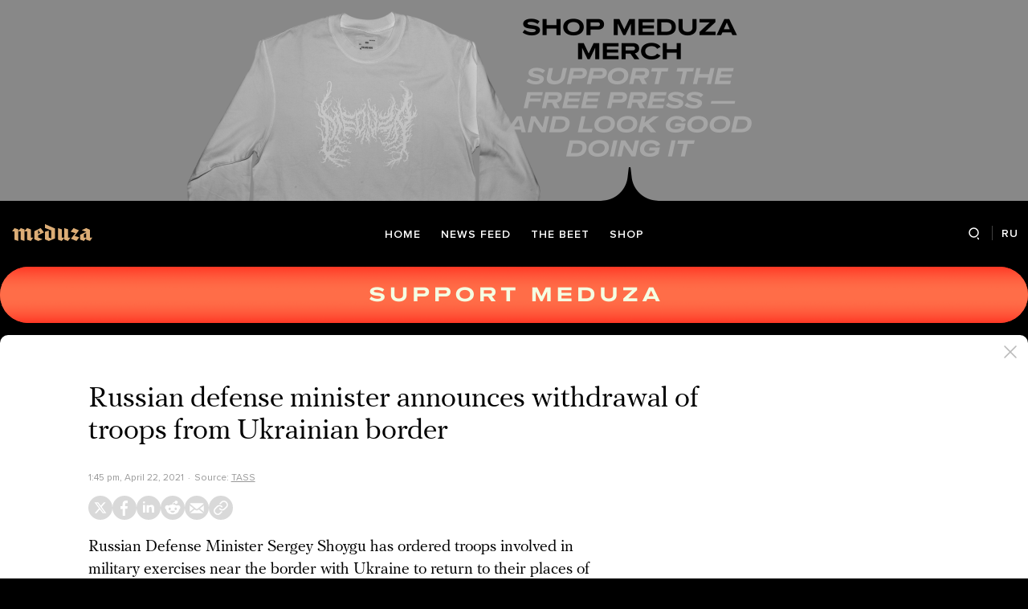

--- FILE ---
content_type: text/html; charset=utf-8
request_url: https://meduza.io/en/news/2021/04/22/russian-defense-minister-announces-withdrawal-of-troops-from-ukrainian-border
body_size: 43024
content:
<!doctype html><html prefix="og:http://ogp.me/ns#" lang="en"><head><meta http-equiv="Content-type" content="text/html; charset=utf-8"/><meta name="viewport" content="width=device-width,initial-scale=1,minimum-scale=1,minimal-ui"><link rel="manifest" href="/manifest.json" crossorigin="use-credentials"><link rel="icon" type="image/x-icon" href="/favicon.ico"><meta name="theme-color" content="#000"><title data-rh="true">Russian defense minister announces withdrawal of troops from Ukrainian border — Meduza</title> <meta data-rh="true" property="og:site_name" content="Meduza"/><meta data-rh="true" property="og:title" content="Russian defense minister announces withdrawal of troops from Ukrainian border — Meduza"/><meta data-rh="true" property="og:url" content="https://meduza.io/en/news/2021/04/22/russian-defense-minister-announces-withdrawal-of-troops-from-ukrainian-border"/><meta data-rh="true" property="og:locale" content="en_US"/><meta data-rh="true" property="fb:pages" content="375587425929352"/><meta data-rh="true" property="fb:app_id" content="944674498882174"/><meta data-rh="true" name="facebook-domain-verification" content="oy14jw4lf4va7ny1oby3u57hnhn03t"/><meta data-rh="true" property="al:web:should_fallback" content="true"/><meta data-rh="true" name="incorrect-apple-itunes-app" content="app-id=921508170"/><meta data-rh="true" name="incorrect-google-play-app" content="app-id=io.meduza.android"/><meta data-rh="true" name="twitter:site" content="@meduzaproject"/><meta data-rh="true" name="twitter:title" content="Russian defense minister announces withdrawal of troops from Ukrainian border — Meduza"/><meta data-rh="true" property="og:type" content="article"/><meta data-rh="true" name="twitter:card" content="summary_large_image"/><meta data-rh="true" property="al:ios:url" content="meduza://?id=en/news/2021/04/22/russian-defense-minister-announces-withdrawal-of-troops-from-ukrainian-border"/><meta data-rh="true" property="al:android:url" content="meduza://?id=en/news/2021/04/22/russian-defense-minister-announces-withdrawal-of-troops-from-ukrainian-border"/><meta data-rh="true" property="al:android:package" content="io.meduza.android"/><meta data-rh="true" name="keywords" content="новости, политика, расследование, репортаж, интервью, реакция, исследование, опрос, тест, президент, приговор, доллар, нефть, экономика, цены, средства, информация, компания, фото, видео, украина, сепаратисты, война, краткий пересказ, бестселлер"/><meta data-rh="true" name="description" content="Russian Defense Minister Sergey Shoygu has ordered troops involved in military exercises near the border with Ukraine to return to their places of permanent deployment by May 1, reports the Russian state news agency TASS. "/><meta data-rh="true" property="og:description" content="Russian Defense Minister Sergey Shoygu has ordered troops involved in military exercises near the border with Ukraine to return to their places of permanent deployment by May 1, reports the Russian state news agency TASS. "/><meta data-rh="true" name="twitter:description" content="Russian Defense Minister Sergey Shoygu has ordered troops involved in military exercises near the border with Ukraine to return to their places of permanent deployment by May 1, reports the Russian state news agency TASS. "/><meta data-rh="true" property="og:image" content="https://meduza.io/imgly/share/1619099227/en/news/2021/04/22/russian-defense-minister-announces-withdrawal-of-troops-from-ukrainian-border"/><meta data-rh="true" property="og:image:width" content="1200"/><meta data-rh="true" property="og:image:height" content="630"/><meta data-rh="true" name="twitter:image" content="https://meduza.io/imgly/share/1619099227/en/news/2021/04/22/russian-defense-minister-announces-withdrawal-of-troops-from-ukrainian-border"/><meta data-rh="true" property="vk:image" content="https://meduza.io/imgly/vk_share/1619099227/en/news/2021/04/22/russian-defense-minister-announces-withdrawal-of-troops-from-ukrainian-border"/> <link data-rh="true" rel="canonical" href="https://meduza.io/en/news/2021/04/22/russian-defense-minister-announces-withdrawal-of-troops-from-ukrainian-border"/><link data-rh="true" rel="icon" type="image/png" href="/favicon-64x64.png" sizes="64x64"/><link data-rh="true" rel="icon" type="image/png" href="/favicon-32x32.png" sizes="32x32"/><link data-rh="true" rel="icon" type="image/png" href="/favicon-16x16.png" sizes="16x16"/><link data-rh="true" rel="apple-touch-icon" href="/apple-touch-icon-1024.png"/><link data-rh="true" rel="apple-touch-icon" sizes="76x76" href="/apple-touch-icon-76.png"/><link data-rh="true" rel="apple-touch-icon" sizes="120x120" href="/apple-touch-icon-120.png"/><link data-rh="true" rel="apple-touch-icon" sizes="152x152" href="/apple-touch-icon-152.png"/><link data-rh="true" rel="apple-touch-icon" sizes="180x180" href="/apple-touch-icon-180.png"/><link data-rh="true" rel="amphtml" href="https://meduza.io/amp/en/news/2021/04/22/russian-defense-minister-announces-withdrawal-of-troops-from-ukrainian-border"/><link data-rh="true" rel="alternate" type="application/rss+xml" title="Russian defense minister announces withdrawal of troops from Ukrainian border — Meduza" href="/en/rss/all"/><link data-rh="true" rel="image_src" href="https://meduza.io/imgly/share/1619099227/en/news/2021/04/22/russian-defense-minister-announces-withdrawal-of-troops-from-ukrainian-border"/> <script>window.mdzLang = "en";
    window.mdzCurrentFonts = ["fonts\u002FPFRegalTextPro-Bold-v1.woff","fonts\u002FPFRegalTextPro-BoldItalic-v1.woff","fonts\u002FPFRegalTextPro-RegularB-v1.woff","fonts\u002FPFRegalTextPro-RegularBItalic-v1.woff","fonts\u002FProximaNova-Bold-v1.woff","fonts\u002FProximaNova-Regular-v1.woff","fonts\u002FProximaNova-Semibold-v1.woff"];
    window.mdzAppState = {"app":{"isInApp":false,"isEmbedded":false,"isPreview":false,"isMobile":true,"screen_view_type":"GRID","exchangeRatesRequestStatus":"idle","bannersRequestStatus":"idle","banners":null,"isFetchInitiated":false},"audioPlayer":{"playingEpisodeUrl":null,"byId":{}},"banners":{"top":true,"right":true,"bottom":true},"currentUser":{"daily":{"subscribed":false,"error":false},"sos":{"subscribed":false,"error":false},"lang":"en","last_opened_material":{"version":2,"url":"en\u002Fnews\u002F2021\u002F04\u002F22\u002Frussian-defense-minister-announces-withdrawal-of-troops-from-ukrainian-border","content":{"head":[{"type":"simple_title","data":{"first":"Russian defense minister announces withdrawal of troops from Ukrainian border"},"id":"0-aa2fa8b7936f1730c7eb28f626b1a43fa49b37b56f18c10f206aea7be2467dd6"},{"type":"meta","data":{"lang":"en","components":[{"type":"datetime","datetime":1619099136,"format":"date","id":"d297c9356331a29b2e098ae39b0d1087ee12d437c20aa9a22c84c5be9072ada7"},{"type":"source_name","text":"TASS","url":"https:\u002F\u002Ftass.ru\u002Farmiya-i-opk\u002F11218263","id":"05ec9badbace9681eea5cdca31485579664aff828673149117b68ed260c5575d"}]},"id":"1-d926e504b678c13e474325b8ed0e95b5a6c1c584130529101c3d8d1e2d26fea2"}],"blocks":[{"type":"p","data":"Russian Defense Minister Sergey Shoygu has ordered troops involved in military exercises near the border with Ukraine to return to their places of permanent deployment by May 1, reports the Russian state news agency \u003Cem\u003ETASS. \u003C\u002Fem\u003E","length":222,"id":"0-4d434664a45ec7546a7874046e4467bde608f48d50bb9e056488d626e18e61c9"},{"type":"p","data":"“I believe the goals of the surprise check have been fully achieved. The troops demonstrated the ability to provide reliable defense of the country. In this regard, I’ve decided to complete the inspection activities in the Southern and Western military districts,” Shoygu said following military drills in Crimea on Thursday, April 22.","length":335,"id":"1-1565a765904cfbbec63cb7015377dcbd1295b973995e80a6a75ee35922079352"},{"type":"p","data":"According to Shoygu’s order, military personnel from the 58th Army of the Southern Military District and the 41st Army of the Central Military District will return to their places of permanent deployment, along with troops from the 7th and 76th Guards Air Assault divisions, and the 98th Guards Airborne Division. ","length":314,"id":"2-903401f66fb714f59dd0cb23fc4ec2b3640ce268a350c43434fcbd704efeee64"},{"type":"p","data":"Today’s military drills on the Crimean Peninsula involved more than 10,000 soldiers, 1,200 weapons and units of military equipment, and more than 40 warships, \u003Cem\u003ETASS \u003C\u002Fem\u003E\u003Ca href=\"https:\u002F\u002Ftass.ru\u002Farmiya-i-opk\u002F11216411\" target=\"_blank\" rel=\"noopener\"\u003Ereported\u003C\u002Fa\u003E.","length":173,"id":"3-04f9f19558d0644e82158c2364e127920fab69d0e73c6c8339e2bad2b6243b63"},{"type":"embed","data":{"provider":"youtube","html":"\u003Ciframe src=\"https:\u002F\u002Fwww.youtube.com\u002Fembed\u002FDRNbEPxQyIA?feature=oembed&amp;iv_load_policy=3&amp;showinfo=0&amp;color=white\" frameborder=\"0\" allow=\"accelerometer; autoplay; clipboard-write; encrypted-media; gyroscope; picture-in-picture\" allowfullscreen style=\"width: 100%; height: 100%; position: absolute\"\u003E\u003C\u002Fiframe\u003E","width":200,"height":113,"lazy":true,"wrap_with_iframe":false,"caption":"The Russian Defense Ministry’s announcement of the drills in Crimea","credit":"Russian Defense Ministry","cc":"default","display":"default"},"id":"4-8e88b57e5af1d110ea7699b92b66b3dfbbae1cb3964b294777ef4a39ed30a31f"},{"type":"p","data":"According to the \u003Ca href=\"http:\u002F\u002Feng.mil.ru\u002Fen\u002Fnews_page\u002Fcountry\u002Fmore.htm?id=12357357@egNews\" target=\"_blank\" rel=\"noopener\"\u003ERussian Defense Ministry,\u003C\u002Fa\u003E the main stage of the mixed exercises took place at Crimea’s Opuk training ground, as part of a surprise check of combat readiness. Military units from the Black Sea Fleet and the Russian Navy’s Caspian Flotilla were also involved in the drills. ","length":289,"id":"5-d9e55c730665809ce513a353eb32fe1ff263d27adad4272f6e448989ac8ce229"},{"type":"context_p","data":"Since late March, Russia has been massing troops near its borders with Ukraine and on the Crimean Peninsula (which Moscow annexed from Ukraine in 2014). This has taken place against the backdrop of an escalation of the long-running conflict between Russian-backed separatists and the Ukrainian Armed Forces in eastern Ukraine.","length":326,"id":"7-063493090d6c5841eb4b90cf4cb5caf76230a1558bf0477794451fe0e66084cc"},{"type":"context_p","data":"The Russian Defense Ministry has attributed its troop movements to military drills and emphasized that this doesn’t pose a threat to anyone. However, according to U.S. estimates, this is the largest concentration of Russian troops on the border with Ukraine since 2014.","length":269,"id":"8-3beccbf32139b53809d95ce8b8e28e68e38c8ef7d3c0bb8c16461d74e4df54f8"},{"type":"related","data":{"title":"Read more","related":[{"title":"‘More offensive than defensive’","layout":"rich","second_title":"Open source analysts trace Russian troops to an army camp in the Voronezh region — on the border with government-controlled Ukrainian territory","url":"en\u002Ffeature\u002F2021\u002F04\u002F08\u002Fmore-offensive-than-defensive","id":"0-e3b0c44298fc1c149afbf4c8996fb92427ae41e4649b934ca495991b7852b855"},{"title":"Intimidation tactics","layout":"rich","second_title":"Open data analysis points to highest concentration of Russian troops near Ukraine’s borders since 2015","url":"en\u002Ffeature\u002F2021\u002F04\u002F07\u002Fintimidation-tactics","id":"1-e3b0c44298fc1c149afbf4c8996fb92427ae41e4649b934ca495991b7852b855"},{"title":"‘Potential imminent crisis’","layout":"rich","second_title":"Russian military exercises near Ukraine’s borders provoke concern from Kyiv and Washington as tensions escalate in Donbas","url":"en\u002Ffeature\u002F2021\u002F04\u002F01\u002Fpotential-imminent-crisis","id":"2-e3b0c44298fc1c149afbf4c8996fb92427ae41e4649b934ca495991b7852b855"},{"title":"‘The Kremlin’s calculations have changed’","layout":"rich","second_title":"Russia is building up troops near the border with Ukraine. We asked experts if full-scale war is inevitable.","url":"en\u002Ffeature\u002F2021\u002F04\u002F06\u002Fthe-kremlin-s-calculations-have-changed","id":"3-e3b0c44298fc1c149afbf4c8996fb92427ae41e4649b934ca495991b7852b855"},{"title":"‘No one has been wandering’","layout":"rich","second_title":"The Kremlin’s spokesman answers questions about the movements of Russian troops near the border with Ukraine","url":"en\u002Ffeature\u002F2021\u002F04\u002F05\u002Fno-one-has-been-wandering","id":"4-e3b0c44298fc1c149afbf4c8996fb92427ae41e4649b934ca495991b7852b855"}]},"id":"9-bd6f3abcc5cfcfca976b910f99f766c05433a6c926379675d0005aef5cedf820"},{"type":"donation","id":"10-e3b0c44298fc1c149afbf4c8996fb92427ae41e4649b934ca495991b7852b855"},{"type":"material_note","lang":"en","id":"11-4f53cda18c2baa0c0354bb5f9a3ecbe5ed12ab4d8e11ba873c2f11161202b945"},{"type":"share","data":{"share":true,"bookmark":false,"pdf":{"standard":{"path":"\u002Fpdf\u002Fen\u002Fnews\u002F2021\u002F04\u002F22\u002Frussian-defense-minister-announces-withdrawal-of-troops-from-ukrainian-border"}}},"id":"12-b3df674cc799377fa75970dbdd7d4aeaac486f0f7e019f45f2627c9bff18e9ab"}],"footnotes":{"1011935":{"body":"\u003Cp\u003E\u003Cbr\u003E\u003C\u002Fp\u003E"}}},"layout":"simple","title":"Russian defense minister announces withdrawal of troops from Ukrainian border","og":{"title":"Russian defense minister announces withdrawal of troops from Ukrainian border — Meduza","description":"Russian Defense Minister Sergey Shoygu has ordered troops involved in military exercises near the border with Ukraine to return to their places of permanent deployment by May 1, reports the Russian state news agency TASS. ","keywords":"новости, политика, расследование, репортаж, интервью, реакция, исследование, опрос, тест, президент, приговор, доллар, нефть, экономика, цены, средства, информация, компания, фото, видео, украина, сепаратисты, война, краткий пересказ, бестселлер","url":"https:\u002F\u002Fmeduza.io\u002Fen\u002Fnews\u002F2021\u002F04\u002F22\u002Frussian-defense-minister-announces-withdrawal-of-troops-from-ukrainian-border","image":"https:\u002F\u002Fmeduza.io\u002Fimgly\u002Fshare\u002F1619099227\u002Fen\u002Fnews\u002F2021\u002F04\u002F22\u002Frussian-defense-minister-announces-withdrawal-of-troops-from-ukrainian-border","amp":true},"under_the_sun":{"show":true},"source":{"url":"https:\u002F\u002Ftass.ru\u002Farmiya-i-opk\u002F11218263","trust":0,"name":"TASS"},"datetime":1619099136,"tag":{"name":"news"},"banners":{"top":true,"right":true,"bottom":true},"container":{"display":"default","mods":["no_mods"],"cover":false}},"last_opened_special":null,"firebase_token":null,"feedback_token":null,"firebase_topics":{},"firebase_user":null,"episode_history_shelf":{},"bookmarks":{},"history":{},"data":{},"subscribeToDailyStatus":"idle","subscribeToSOSStatus":"idle","feedbackTokenStatus":"idle","logoutStatus":"idle","deleteStatus":"idle","googleLoginStatus":"idle","emailSendStatus":"idle","deleteUserStatus":"idle","sendMessageStatus":"idle","callToPushNotificationsStatus":"idle","sendTextErrorStatus":"idle","sendReactionStatus":"idle"},"screens":{"specials":{},"mainScreens":{"under-the-sun":{"desktop":[{"uuid":"4c96113818a3a73fe912d1e82e21a6371d24ac02d704afe49ec756f96953c538","sections":[{"title":null,"uuid":"ca9d3543f06e-pub","blocks":[{"title":null,"published_at":1768584812,"bg_image":null,"uuid":"bd58e1006231","collection":[{"key":"en\u002Ffeature\u002F2026\u002F01\u002F16\u002Fmeduza-analyses-the-latest-from-the-front","origin":["under-the-sun"],"starred":false}],"type":"rich"},{"title":null,"published_at":1768584826,"bg_image":null,"uuid":"f6e0c97dad8e","collection":[{"key":"en\u002Ffeature\u002F2026\u002F01\u002F15\u002Fwinter-blackout","origin":["under-the-sun"],"starred":false}],"type":"rich"},{"title":null,"published_at":1768584817,"bg_image":null,"uuid":"9867e0a7bf47","collection":[{"key":"en\u002Ffeature\u002F2026\u002F01\u002F16\u002Fincreasingly-difficult-for-a-small-country","origin":["under-the-sun"],"starred":false}],"type":"rich"}]},{"title":null,"uuid":"02bf4c0bc032-pub","blocks":[{"title":null,"published_at":1768489194,"bg_image":null,"uuid":"102cca3775a8","collection":[{"key":"en\u002Ffeature\u002F2026\u002F01\u002F15\u002Fauthoritarian-learning","origin":["under-the-sun"],"starred":false}],"type":"rich"},{"title":null,"published_at":1768489197,"bg_image":null,"uuid":"5838786b69c7","collection":[{"key":"en\u002Fepisodes\u002F2026\u002F01\u002F15\u002Fhistorian-william-jay-risch-looks-back-at-euromaidan-and-ukraine-s-road-from-revolutionary-euphoria-to-the-madness-of-war","origin":["under-the-sun"],"starred":false}],"type":"episode"}]},{"title":null,"uuid":"36e5279fe38e-pub","blocks":[{"title":null,"published_at":1768505410,"bg_image":null,"uuid":"e779bd692576","collection":[{"key":"en\u002Ffeature\u002F2026\u002F01\u002F15\u002Fmove-over-shaman","origin":["under-the-sun"],"starred":false}],"type":"rich"},{"title":null,"published_at":1768505402,"bg_image":null,"uuid":"13e819e88e4f","collection":[{"key":"en\u002Ffeature\u002F2026\u002F01\u002F14\u002Fi-don-t-want-to-be-a-populist-i-want-to-be-a-realist","origin":["under-the-sun"],"starred":false}],"type":"rich"},{"title":null,"published_at":1768505402,"bg_image":null,"uuid":"cf1cd78d2eb3","collection":[{"key":"en\u002Ffeature\u002F2026\u002F01\u002F14\u002Fstrong-countries-don-t-treat-allies-like-this","origin":["under-the-sun"],"starred":false}],"type":"rich"}]},{"title":null,"uuid":"837bc359dc26-pub","blocks":[{"title":null,"published_at":1768505401,"bg_image":null,"uuid":"c3e3825cf359","collection":[{"key":"en\u002Ffeature\u002F2026\u002F01\u002F14\u002Fproject-nightfall","origin":["under-the-sun"],"starred":false}],"type":"rich"},{"title":null,"published_at":1768400012,"bg_image":null,"uuid":"4ff6f45fedba","collection":[{"key":"en\u002Ffeature\u002F2026\u002F01\u002F13\u002F1-418-days-later","origin":["under-the-sun"],"starred":false}],"type":"rich"}]},{"title":null,"uuid":"e82d417bc4ff-pub","blocks":[{"title":null,"published_at":1763747854,"bg_image":null,"uuid":"2f95436af715","collection":[{"key":"en\u002Fpromo\u002Fpodpiska-na-vecherku","origin":["under-the-sun"],"starred":false}],"type":"brief_subscription"}]},{"title":null,"uuid":"17eca4c0c038-pub","blocks":[{"title":null,"published_at":1768505391,"bg_image":null,"uuid":"83a16415cbc9","collection":[{"key":"en\u002Ffeature\u002F2026\u002F01\u002F13\u002Fa-tragedy-for-the-state","origin":["under-the-sun"],"starred":false}],"type":"rich"},{"title":null,"published_at":1768505388,"bg_image":null,"uuid":"b4409c418aed","collection":[{"key":"en\u002Ffeature\u002F2026\u002F01\u002F13\u002Fceo-vladislav-baumgertner-is-missing","origin":["under-the-sun"],"starred":false}],"type":"rich"},{"title":null,"published_at":1768505387,"bg_image":null,"uuid":"e3d1ff9f70af","collection":[{"key":"en\u002Ffeature\u002F2026\u002F01\u002F12\u002Fwe-speak-of-our-friendship","origin":["under-the-sun"],"starred":false}],"type":"rich"},{"title":null,"published_at":1768505387,"bg_image":null,"uuid":"7d9fc31fa9ce","collection":[{"key":"en\u002Ffeature\u002F2026\u002F01\u002F12\u002Fthey-deliberately-waited-for-freezing-weather","origin":["under-the-sun"],"starred":false}],"type":"rich"}]},{"title":null,"uuid":"b8b0a79dc6cd-pub","blocks":[{"title":null,"published_at":1768241766,"bg_image":null,"uuid":"c89136179d93","collection":[{"key":"en\u002Fepisodes\u002F2026\u002F01\u002F10\u002Fis-trump-s-venezuela-operation-a-gift-to-putin-and-what-is-the-state-of-russia-s-shadow-fleet","origin":["under-the-sun"],"starred":false}],"type":"episode"}]},{"title":null,"uuid":"383cf2550bb8-pub","blocks":[{"title":null,"published_at":1768505385,"bg_image":null,"uuid":"5e9742726d72","collection":[{"key":"en\u002Ffeature\u002F2026\u002F01\u002F12\u002Fwhiteout-in-russia","origin":["under-the-sun"],"starred":false}],"type":"rich"},{"title":null,"published_at":1768505384,"bg_image":null,"uuid":"c53f829b120e","collection":[{"key":"en\u002Ffeature\u002F2026\u002F01\u002F09\u002Fnothing-is-sacred-for-the-authorities","origin":["under-the-sun"],"starred":false}],"type":"rich"},{"title":null,"published_at":1767984308,"bg_image":null,"uuid":"a1cce951c459","collection":[{"key":"en\u002Ffeature\u002F2026\u002F01\u002F09\u002Fbehind-the-contact-line","origin":["under-the-sun"],"starred":false}],"type":"rich"}]},{"title":null,"uuid":"34dedd6480f7-pub","blocks":[{"title":null,"published_at":1766651127,"bg_image":null,"uuid":"be43288a746f","collection":[{"key":"en\u002Ffeature\u002F2025\u002F12\u002F24\u002Fthe-beet-s-top-five-stories-of-2025","origin":["under-the-sun"],"starred":false}],"type":"rich"},{"title":null,"published_at":1766750523,"bg_image":null,"uuid":"d768bda5d8ef","collection":[{"key":"en\u002Ffeature\u002F2025\u002F12\u002F24\u002Fgone-too-soon","origin":["under-the-sun"],"starred":false}],"type":"rich"}]},{"title":null,"uuid":"e734e0f5a86f-pub","blocks":[{"title":null,"published_at":1720714428,"bg_image":null,"uuid":"8c9bf10a888f","collection":[{"key":"en\u002Ffeature\u002F2024\u002F02\u002F24\u002Fhelp-us-support-ukrainians-affected-by-russia-s-war","origin":["under-the-sun"],"starred":false}],"type":"rich"},{"title":null,"published_at":1761586441,"bg_image":null,"uuid":"7f66a5cf2f3e","collection":[{"key":"en\u002Fquiz\u002Ffighting-the-free-press-from-moscow-to-mar-a-lago","origin":["under-the-sun"],"starred":false}],"type":"rich"},{"title":null,"published_at":1716955478,"bg_image":null,"uuid":"daa1e78679f5","collection":[{"key":"en\u002Fcards\u002Fmaking-tax-deductible-donations-to-meduza","origin":["under-the-sun"],"starred":false}],"type":"card"}]}]}],"mobile":[[{"key":"en\u002Ffeature\u002F2026\u002F01\u002F16\u002Fmeduza-analyses-the-latest-from-the-front","origin":["under-the-sun"],"starred":false},{"key":"en\u002Ffeature\u002F2026\u002F01\u002F15\u002Fwinter-blackout","origin":["under-the-sun"],"starred":false},{"key":"en\u002Ffeature\u002F2026\u002F01\u002F16\u002Fincreasingly-difficult-for-a-small-country","origin":["under-the-sun"],"starred":false},{"key":"en\u002Ffeature\u002F2026\u002F01\u002F15\u002Fauthoritarian-learning","origin":["under-the-sun"],"starred":false},{"key":"en\u002Fepisodes\u002F2026\u002F01\u002F15\u002Fhistorian-william-jay-risch-looks-back-at-euromaidan-and-ukraine-s-road-from-revolutionary-euphoria-to-the-madness-of-war","origin":["under-the-sun"],"starred":false},{"key":"en\u002Ffeature\u002F2026\u002F01\u002F15\u002Fmove-over-shaman","origin":["under-the-sun"],"starred":false},{"key":"en\u002Ffeature\u002F2026\u002F01\u002F14\u002Fi-don-t-want-to-be-a-populist-i-want-to-be-a-realist","origin":["under-the-sun"],"starred":false},{"key":"en\u002Ffeature\u002F2026\u002F01\u002F14\u002Fstrong-countries-don-t-treat-allies-like-this","origin":["under-the-sun"],"starred":false},{"key":"en\u002Ffeature\u002F2026\u002F01\u002F14\u002Fproject-nightfall","origin":["under-the-sun"],"starred":false},{"key":"en\u002Ffeature\u002F2026\u002F01\u002F13\u002F1-418-days-later","origin":["under-the-sun"],"starred":false},{"key":"en\u002Fpromo\u002Fpodpiska-na-vecherku","origin":["under-the-sun"],"starred":false},{"key":"en\u002Ffeature\u002F2026\u002F01\u002F13\u002Fa-tragedy-for-the-state","origin":["under-the-sun"],"starred":false},{"key":"en\u002Ffeature\u002F2026\u002F01\u002F13\u002Fceo-vladislav-baumgertner-is-missing","origin":["under-the-sun"],"starred":false},{"key":"en\u002Ffeature\u002F2026\u002F01\u002F12\u002Fwe-speak-of-our-friendship","origin":["under-the-sun"],"starred":false},{"key":"en\u002Ffeature\u002F2026\u002F01\u002F12\u002Fthey-deliberately-waited-for-freezing-weather","origin":["under-the-sun"],"starred":false},{"key":"en\u002Fepisodes\u002F2026\u002F01\u002F10\u002Fis-trump-s-venezuela-operation-a-gift-to-putin-and-what-is-the-state-of-russia-s-shadow-fleet","origin":["under-the-sun"],"starred":false},{"key":"en\u002Ffeature\u002F2026\u002F01\u002F12\u002Fwhiteout-in-russia","origin":["under-the-sun"],"starred":false},{"key":"en\u002Ffeature\u002F2026\u002F01\u002F09\u002Fnothing-is-sacred-for-the-authorities","origin":["under-the-sun"],"starred":false},{"key":"en\u002Ffeature\u002F2026\u002F01\u002F09\u002Fbehind-the-contact-line","origin":["under-the-sun"],"starred":false},{"key":"en\u002Ffeature\u002F2025\u002F12\u002F24\u002Fthe-beet-s-top-five-stories-of-2025","origin":["under-the-sun"],"starred":false},{"key":"en\u002Ffeature\u002F2025\u002F12\u002F24\u002Fgone-too-soon","origin":["under-the-sun"],"starred":false},{"key":"en\u002Ffeature\u002F2024\u002F02\u002F24\u002Fhelp-us-support-ukrainians-affected-by-russia-s-war","origin":["under-the-sun"],"starred":false},{"key":"en\u002Fquiz\u002Ffighting-the-free-press-from-moscow-to-mar-a-lago","origin":["under-the-sun"],"starred":false},{"key":"en\u002Fcards\u002Fmaking-tax-deductible-donations-to-meduza","origin":["under-the-sun"],"starred":false}]],"og":{"title":"Английский выпуск под материалами","description":"under-the-sun-eng","keywords":"Медуза","url":"https:\u002F\u002Fmeduza.io\u002Fen\u002Fspecials\u002Funder-the-sun-eng","image":"https:\u002F\u002Fmeduza.io\u002Fimage\u002Fattachments\u002Fimages\u002F000\u002F025\u002F997\u002Fsmall\u002F_wnOU9x1IWf7pfUR3awyiA.jpg"}}},"screenRequestStatus":"idle","underTheSunRequestStatus":"success","exchangeRatesRequestStatus":"idle","specialsRequestStatus":"idle"},"screensChronology":{},"materials":{"requestMaterialStatus":"success","requestStatStatus":"idle","requestTopbarAdsStatus":"idle","requestUnblockLinkStatus":"idle","loadMoreLiveStatus":"idle","topbarAds":{"title":null,"source":null,"url":null},"byId":{"en\u002Fnews\u002F2021\u002F04\u002F22\u002Frussian-defense-minister-announces-withdrawal-of-troops-from-ukrainian-border":{"version":2,"url":"en\u002Fnews\u002F2021\u002F04\u002F22\u002Frussian-defense-minister-announces-withdrawal-of-troops-from-ukrainian-border","content":{"head":[{"type":"simple_title","data":{"first":"Russian defense minister announces withdrawal of troops from Ukrainian border"},"id":"0-aa2fa8b7936f1730c7eb28f626b1a43fa49b37b56f18c10f206aea7be2467dd6"},{"type":"meta","data":{"lang":"en","components":[{"type":"datetime","datetime":1619099136,"format":"date","id":"d297c9356331a29b2e098ae39b0d1087ee12d437c20aa9a22c84c5be9072ada7"},{"type":"source_name","text":"TASS","url":"https:\u002F\u002Ftass.ru\u002Farmiya-i-opk\u002F11218263","id":"05ec9badbace9681eea5cdca31485579664aff828673149117b68ed260c5575d"}]},"id":"1-d926e504b678c13e474325b8ed0e95b5a6c1c584130529101c3d8d1e2d26fea2"}],"blocks":[{"type":"p","data":"Russian Defense Minister Sergey Shoygu has ordered troops involved in military exercises near the border with Ukraine to return to their places of permanent deployment by May 1, reports the Russian state news agency \u003Cem\u003ETASS. \u003C\u002Fem\u003E","length":222,"id":"0-4d434664a45ec7546a7874046e4467bde608f48d50bb9e056488d626e18e61c9"},{"type":"p","data":"“I believe the goals of the surprise check have been fully achieved. The troops demonstrated the ability to provide reliable defense of the country. In this regard, I’ve decided to complete the inspection activities in the Southern and Western military districts,” Shoygu said following military drills in Crimea on Thursday, April 22.","length":335,"id":"1-1565a765904cfbbec63cb7015377dcbd1295b973995e80a6a75ee35922079352"},{"type":"p","data":"According to Shoygu’s order, military personnel from the 58th Army of the Southern Military District and the 41st Army of the Central Military District will return to their places of permanent deployment, along with troops from the 7th and 76th Guards Air Assault divisions, and the 98th Guards Airborne Division. ","length":314,"id":"2-903401f66fb714f59dd0cb23fc4ec2b3640ce268a350c43434fcbd704efeee64"},{"type":"p","data":"Today’s military drills on the Crimean Peninsula involved more than 10,000 soldiers, 1,200 weapons and units of military equipment, and more than 40 warships, \u003Cem\u003ETASS \u003C\u002Fem\u003E\u003Ca href=\"https:\u002F\u002Ftass.ru\u002Farmiya-i-opk\u002F11216411\" target=\"_blank\" rel=\"noopener\"\u003Ereported\u003C\u002Fa\u003E.","length":173,"id":"3-04f9f19558d0644e82158c2364e127920fab69d0e73c6c8339e2bad2b6243b63"},{"type":"embed","data":{"provider":"youtube","html":"\u003Ciframe src=\"https:\u002F\u002Fwww.youtube.com\u002Fembed\u002FDRNbEPxQyIA?feature=oembed&amp;iv_load_policy=3&amp;showinfo=0&amp;color=white\" frameborder=\"0\" allow=\"accelerometer; autoplay; clipboard-write; encrypted-media; gyroscope; picture-in-picture\" allowfullscreen style=\"width: 100%; height: 100%; position: absolute\"\u003E\u003C\u002Fiframe\u003E","width":200,"height":113,"lazy":true,"wrap_with_iframe":false,"caption":"The Russian Defense Ministry’s announcement of the drills in Crimea","credit":"Russian Defense Ministry","cc":"default","display":"default"},"id":"4-8e88b57e5af1d110ea7699b92b66b3dfbbae1cb3964b294777ef4a39ed30a31f"},{"type":"p","data":"According to the \u003Ca href=\"http:\u002F\u002Feng.mil.ru\u002Fen\u002Fnews_page\u002Fcountry\u002Fmore.htm?id=12357357@egNews\" target=\"_blank\" rel=\"noopener\"\u003ERussian Defense Ministry,\u003C\u002Fa\u003E the main stage of the mixed exercises took place at Crimea’s Opuk training ground, as part of a surprise check of combat readiness. Military units from the Black Sea Fleet and the Russian Navy’s Caspian Flotilla were also involved in the drills. ","length":289,"id":"5-d9e55c730665809ce513a353eb32fe1ff263d27adad4272f6e448989ac8ce229"},{"type":"context_p","data":"Since late March, Russia has been massing troops near its borders with Ukraine and on the Crimean Peninsula (which Moscow annexed from Ukraine in 2014). This has taken place against the backdrop of an escalation of the long-running conflict between Russian-backed separatists and the Ukrainian Armed Forces in eastern Ukraine.","length":326,"id":"7-063493090d6c5841eb4b90cf4cb5caf76230a1558bf0477794451fe0e66084cc"},{"type":"context_p","data":"The Russian Defense Ministry has attributed its troop movements to military drills and emphasized that this doesn’t pose a threat to anyone. However, according to U.S. estimates, this is the largest concentration of Russian troops on the border with Ukraine since 2014.","length":269,"id":"8-3beccbf32139b53809d95ce8b8e28e68e38c8ef7d3c0bb8c16461d74e4df54f8"},{"type":"related","data":{"title":"Read more","related":[{"title":"‘More offensive than defensive’","layout":"rich","second_title":"Open source analysts trace Russian troops to an army camp in the Voronezh region — on the border with government-controlled Ukrainian territory","url":"en\u002Ffeature\u002F2021\u002F04\u002F08\u002Fmore-offensive-than-defensive","id":"0-e3b0c44298fc1c149afbf4c8996fb92427ae41e4649b934ca495991b7852b855"},{"title":"Intimidation tactics","layout":"rich","second_title":"Open data analysis points to highest concentration of Russian troops near Ukraine’s borders since 2015","url":"en\u002Ffeature\u002F2021\u002F04\u002F07\u002Fintimidation-tactics","id":"1-e3b0c44298fc1c149afbf4c8996fb92427ae41e4649b934ca495991b7852b855"},{"title":"‘Potential imminent crisis’","layout":"rich","second_title":"Russian military exercises near Ukraine’s borders provoke concern from Kyiv and Washington as tensions escalate in Donbas","url":"en\u002Ffeature\u002F2021\u002F04\u002F01\u002Fpotential-imminent-crisis","id":"2-e3b0c44298fc1c149afbf4c8996fb92427ae41e4649b934ca495991b7852b855"},{"title":"‘The Kremlin’s calculations have changed’","layout":"rich","second_title":"Russia is building up troops near the border with Ukraine. We asked experts if full-scale war is inevitable.","url":"en\u002Ffeature\u002F2021\u002F04\u002F06\u002Fthe-kremlin-s-calculations-have-changed","id":"3-e3b0c44298fc1c149afbf4c8996fb92427ae41e4649b934ca495991b7852b855"},{"title":"‘No one has been wandering’","layout":"rich","second_title":"The Kremlin’s spokesman answers questions about the movements of Russian troops near the border with Ukraine","url":"en\u002Ffeature\u002F2021\u002F04\u002F05\u002Fno-one-has-been-wandering","id":"4-e3b0c44298fc1c149afbf4c8996fb92427ae41e4649b934ca495991b7852b855"}]},"id":"9-bd6f3abcc5cfcfca976b910f99f766c05433a6c926379675d0005aef5cedf820"},{"type":"donation","id":"10-e3b0c44298fc1c149afbf4c8996fb92427ae41e4649b934ca495991b7852b855"},{"type":"material_note","lang":"en","id":"11-4f53cda18c2baa0c0354bb5f9a3ecbe5ed12ab4d8e11ba873c2f11161202b945"},{"type":"share","data":{"share":true,"bookmark":false,"pdf":{"standard":{"path":"\u002Fpdf\u002Fen\u002Fnews\u002F2021\u002F04\u002F22\u002Frussian-defense-minister-announces-withdrawal-of-troops-from-ukrainian-border"}}},"id":"12-b3df674cc799377fa75970dbdd7d4aeaac486f0f7e019f45f2627c9bff18e9ab"}],"footnotes":{"1011935":{"body":"\u003Cp\u003E\u003Cbr\u003E\u003C\u002Fp\u003E"}}},"layout":"simple","title":"Russian defense minister announces withdrawal of troops from Ukrainian border","og":{"title":"Russian defense minister announces withdrawal of troops from Ukrainian border — Meduza","description":"Russian Defense Minister Sergey Shoygu has ordered troops involved in military exercises near the border with Ukraine to return to their places of permanent deployment by May 1, reports the Russian state news agency TASS. ","keywords":"новости, политика, расследование, репортаж, интервью, реакция, исследование, опрос, тест, президент, приговор, доллар, нефть, экономика, цены, средства, информация, компания, фото, видео, украина, сепаратисты, война, краткий пересказ, бестселлер","url":"https:\u002F\u002Fmeduza.io\u002Fen\u002Fnews\u002F2021\u002F04\u002F22\u002Frussian-defense-minister-announces-withdrawal-of-troops-from-ukrainian-border","image":"https:\u002F\u002Fmeduza.io\u002Fimgly\u002Fshare\u002F1619099227\u002Fen\u002Fnews\u002F2021\u002F04\u002F22\u002Frussian-defense-minister-announces-withdrawal-of-troops-from-ukrainian-border","amp":true},"under_the_sun":{"show":true},"source":{"url":"https:\u002F\u002Ftass.ru\u002Farmiya-i-opk\u002F11218263","trust":0,"name":"TASS"},"datetime":1619099136,"tag":{"name":"news"},"banners":{"top":true,"right":true,"bottom":true},"container":{"display":"default","mods":["no_mods"],"cover":false}}},"allIds":["en\u002Fnews\u002F2021\u002F04\u002F22\u002Frussian-defense-minister-announces-withdrawal-of-troops-from-ukrainian-border"],"currentMaterial":"en\u002Fnews\u002F2021\u002F04\u002F22\u002Frussian-defense-minister-announces-withdrawal-of-troops-from-ukrainian-border","unblockLink":null},"modal":{},"screenDocuments":{"byId":{"en\u002Ffeature\u002F2026\u002F01\u002F16\u002Fmeduza-analyses-the-latest-from-the-front":{"version":4,"url":"en\u002Ffeature\u002F2026\u002F01\u002F16\u002Fmeduza-analyses-the-latest-from-the-front","layout":"rich","mobile_layout":"rich","title":"As fighting continues in Pokrovsk and Kupyansk, Russia bears down on Ukraine’s main remaining Donbas strongholds. Meduza analyses the latest from the front.","datetime":1768583181,"tag":{"name":"explainers"},"image":{"width":2000,"height":2000,"wh_810_540_url":"\u002Fimage\u002Fattachments\u002Fimages\u002F011\u002F880\u002F572\u002Fwh_810_540\u002FOmpZXFI10Z8vsdpBknMV1g","is1to1":"\u002Fimage\u002Fattachments\u002Fimages\u002F011\u002F880\u002F572\u002Fwh_1245_710\u002FOmpZXFI10Z8vsdpBknMV1g","wh_1245_500_url":"\u002Fimage\u002Fattachments\u002Fimages\u002F011\u002F880\u002F572\u002Fwh_1245_500\u002FOmpZXFI10Z8vsdpBknMV1g","is1to2":"\u002Fimage\u002Fattachments\u002Fimages\u002F011\u002F880\u002F572\u002Fwh_615_410\u002FOmpZXFI10Z8vsdpBknMV1g","wh_405_270_url":"\u002Fimage\u002Fattachments\u002Fimages\u002F011\u002F880\u002F572\u002Fwh_405_270\u002FOmpZXFI10Z8vsdpBknMV1g","wh_300_200_url":"\u002Fimage\u002Fattachments\u002Fimages\u002F011\u002F880\u002F572\u002Fwh_300_200\u002FOmpZXFI10Z8vsdpBknMV1g","elarge_url":"\u002Fimage\u002Fattachments\u002Fimages\u002F011\u002F880\u002F572\u002Felarge\u002FOmpZXFI10Z8vsdpBknMV1g","is1to3":"\u002Fimage\u002Fattachments\u002Fimages\u002F011\u002F880\u002F572\u002Fwh_810_540\u002FOmpZXFI10Z8vsdpBknMV1g","is1to4":"\u002Fimage\u002Fattachments\u002Fimages\u002F011\u002F880\u002F572\u002Fwh_810_540\u002FOmpZXFI10Z8vsdpBknMV1g","mobile_ratio":1,"isMobile":"\u002Fimpro\u002FLT8kNuhzcT_VbLf7JbWxFZPGLQykQcUvv4J7w15WI5c\u002Fresizing_type:fit\u002Fwidth:782\u002Fheight:0\u002Fenlarge:1\u002Fquality:80\u002FaHR0cHM6Ly9tZWR1\u002FemEuaW8vaW1hZ2Uv\u002FYXR0YWNobWVudHMv\u002FaW1hZ2VzLzAxMS84\u002FODAvNTcyL2xhcmdl\u002FL09tcFpYRkkxMFo4\u002FdnNkcEJrbk1WMWc.","cc":"none","show":false,"gradients":{"text_rgb":"255,255,255","bg_rgb":"0,0,0"},"base_urls":{"wh_405_270_url":"\u002Fimage\u002Fattachments\u002Fimages\u002F011\u002F880\u002F572\u002Fwh_405_270\u002FOmpZXFI10Z8vsdpBknMV1g","wh_300_200_url":"\u002Fimage\u002Fattachments\u002Fimages\u002F011\u002F880\u002F572\u002Fwh_300_200\u002FOmpZXFI10Z8vsdpBknMV1g","elarge_url":"\u002Fimage\u002Fattachments\u002Fimages\u002F011\u002F880\u002F572\u002Felarge\u002FOmpZXFI10Z8vsdpBknMV1g","is1to2":"\u002Fimage\u002Fattachments\u002Fimages\u002F011\u002F880\u002F572\u002Fwh_615_410\u002FOmpZXFI10Z8vsdpBknMV1g","is1to3":"\u002Fimage\u002Fattachments\u002Fimages\u002F011\u002F880\u002F572\u002Fwh_810_540\u002FOmpZXFI10Z8vsdpBknMV1g","is1to4":"\u002Fimage\u002Fattachments\u002Fimages\u002F011\u002F880\u002F572\u002Fwh_810_540\u002FOmpZXFI10Z8vsdpBknMV1g","isMobile":"\u002Fimpro\u002FLT8kNuhzcT_VbLf7JbWxFZPGLQykQcUvv4J7w15WI5c\u002Fresizing_type:fit\u002Fwidth:782\u002Fheight:0\u002Fenlarge:1\u002Fquality:80\u002FaHR0cHM6Ly9tZWR1\u002FemEuaW8vaW1hZ2Uv\u002FYXR0YWNobWVudHMv\u002FaW1hZ2VzLzAxMS84\u002FODAvNTcyL2xhcmdl\u002FL09tcFpYRkkxMFo4\u002FdnNkcEJrbk1WMWc."},"optimised_urls":{"wh_405_270_url":"\u002Fimpro\u002FTe8a8MGE_9uza9y2EKJxGWrCyF_wRx4ZQJeL7gLv8i0\u002Fresizing_type:fit\u002Fwidth:0\u002Fheight:0\u002Fenlarge:1\u002Fquality:80\u002FaHR0cHM6Ly9tZWR1\u002FemEuaW8vaW1hZ2Uv\u002FYXR0YWNobWVudHMv\u002FaW1hZ2VzLzAxMS84\u002FODAvNTcyL3doXzQw\u002FNV8yNzAvT21wWlhG\u002FSTEwWjh2c2RwQmtu\u002FTVYxZw.webp","wh_300_200_url":"\u002Fimpro\u002F8Ha-TustO84lwbZL_HeEjNA-ECx_OwuYeVcd3SZM3nQ\u002Fresizing_type:fit\u002Fwidth:0\u002Fheight:0\u002Fenlarge:1\u002Fquality:80\u002FaHR0cHM6Ly9tZWR1\u002FemEuaW8vaW1hZ2Uv\u002FYXR0YWNobWVudHMv\u002FaW1hZ2VzLzAxMS84\u002FODAvNTcyL3doXzMw\u002FMF8yMDAvT21wWlhG\u002FSTEwWjh2c2RwQmtu\u002FTVYxZw.webp","elarge_url":"\u002Fimpro\u002FOldAyDo5d00km-2NDgDQ6bCdHL2qjhxOaHb0L4d_Dvc\u002Fresizing_type:fit\u002Fwidth:0\u002Fheight:0\u002Fenlarge:1\u002Fquality:80\u002FaHR0cHM6Ly9tZWR1\u002FemEuaW8vaW1hZ2Uv\u002FYXR0YWNobWVudHMv\u002FaW1hZ2VzLzAxMS84\u002FODAvNTcyL2VsYXJn\u002FZS9PbXBaWEZJMTBa\u002FOHZzZHBCa25NVjFn.webp","is1to2":"\u002Fimpro\u002FQklqM3IdsSkU8MhZEdax9nq3n0GD8yBJAwmFDdvyRSw\u002Fresizing_type:fit\u002Fwidth:0\u002Fheight:0\u002Fenlarge:1\u002Fquality:80\u002FaHR0cHM6Ly9tZWR1\u002FemEuaW8vaW1hZ2Uv\u002FYXR0YWNobWVudHMv\u002FaW1hZ2VzLzAxMS84\u002FODAvNTcyL3doXzYx\u002FNV80MTAvT21wWlhG\u002FSTEwWjh2c2RwQmtu\u002FTVYxZw.webp","is1to3":"\u002Fimpro\u002FqFaD1blqlGnJUx4rUyMwEsetuFwIP_y1L9qn1-_ZImg\u002Fresizing_type:fit\u002Fwidth:0\u002Fheight:0\u002Fenlarge:1\u002Fquality:80\u002FaHR0cHM6Ly9tZWR1\u002FemEuaW8vaW1hZ2Uv\u002FYXR0YWNobWVudHMv\u002FaW1hZ2VzLzAxMS84\u002FODAvNTcyL3doXzgx\u002FMF81NDAvT21wWlhG\u002FSTEwWjh2c2RwQmtu\u002FTVYxZw.webp","is1to4":"\u002Fimpro\u002FqFaD1blqlGnJUx4rUyMwEsetuFwIP_y1L9qn1-_ZImg\u002Fresizing_type:fit\u002Fwidth:0\u002Fheight:0\u002Fenlarge:1\u002Fquality:80\u002FaHR0cHM6Ly9tZWR1\u002FemEuaW8vaW1hZ2Uv\u002FYXR0YWNobWVudHMv\u002FaW1hZ2VzLzAxMS84\u002FODAvNTcyL3doXzgx\u002FMF81NDAvT21wWlhG\u002FSTEwWjh2c2RwQmtu\u002FTVYxZw.webp","isMobile":"\u002Fimpro\u002FpeRYWEDiLSfmfO9HtmGUAuB4JzOo-WtwduDWZMPpvW8\u002Fresizing_type:fit\u002Fwidth:782\u002Fheight:0\u002Fenlarge:1\u002Fquality:80\u002FaHR0cHM6Ly9tZWR1\u002FemEuaW8vaW1hZ2Uv\u002FYXR0YWNobWVudHMv\u002FaW1hZ2VzLzAxMS84\u002FODAvNTcyL2xhcmdl\u002FL09tcFpYRkkxMFo4\u002FdnNkcEJrbk1WMWc.webp"}},"mobile_theme":"255,255,255"},"en\u002Ffeature\u002F2026\u002F01\u002F15\u002Fwinter-blackout":{"version":3,"url":"en\u002Ffeature\u002F2026\u002F01\u002F15\u002Fwinter-blackout","layout":"rich","mobile_layout":"rich","title":"Winter blackout","second_title":"Russian strikes have left hundreds of Kyiv apartment buildings without heat or power amid freezing temperatures","datetime":1768491388,"tag":{"name":"news"},"image":{"width":1335,"height":890,"wh_810_540_url":"\u002Fimage\u002Fattachments\u002Fimages\u002F011\u002F876\u002F493\u002Fwh_810_540\u002FpRjBb0jnQPbWij7CSJFRzw","is1to1":"\u002Fimage\u002Fattachments\u002Fimages\u002F011\u002F876\u002F493\u002Fwh_1245_710\u002FpRjBb0jnQPbWij7CSJFRzw","wh_1245_500_url":"\u002Fimage\u002Fattachments\u002Fimages\u002F011\u002F876\u002F493\u002Fwh_1245_500\u002FpRjBb0jnQPbWij7CSJFRzw","is1to2":"\u002Fimage\u002Fattachments\u002Fimages\u002F011\u002F876\u002F493\u002Fwh_615_410\u002FpRjBb0jnQPbWij7CSJFRzw","wh_405_270_url":"\u002Fimage\u002Fattachments\u002Fimages\u002F011\u002F876\u002F493\u002Fwh_405_270\u002FpRjBb0jnQPbWij7CSJFRzw","wh_300_200_url":"\u002Fimage\u002Fattachments\u002Fimages\u002F011\u002F876\u002F493\u002Fwh_300_200\u002FpRjBb0jnQPbWij7CSJFRzw","elarge_url":"\u002Fimage\u002Fattachments\u002Fimages\u002F011\u002F876\u002F493\u002Felarge\u002FpRjBb0jnQPbWij7CSJFRzw","is1to3":"\u002Fimage\u002Fattachments\u002Fimages\u002F011\u002F876\u002F493\u002Fwh_810_540\u002FpRjBb0jnQPbWij7CSJFRzw","is1to4":"\u002Fimage\u002Fattachments\u002Fimages\u002F011\u002F876\u002F493\u002Fwh_810_540\u002FpRjBb0jnQPbWij7CSJFRzw","mobile_ratio":1.5,"isMobile":"\u002Fimpro\u002FFCusKB-l5kwjslxzENrKRdNAAkf1QNF-cNbbznT-fr0\u002Fresizing_type:fit\u002Fwidth:782\u002Fheight:0\u002Fenlarge:1\u002Fquality:80\u002FaHR0cHM6Ly9tZWR1\u002FemEuaW8vaW1hZ2Uv\u002FYXR0YWNobWVudHMv\u002FaW1hZ2VzLzAxMS84\u002FNzYvNDkzL2xhcmdl\u002FL3BSakJiMGpuUVBi\u002FV2lqN0NTSkZSenc.","credit":"Andrew Kravchenko \u002F Global Images Ukraine \u002F Getty Images","cc":"default","display":"default","show":true,"gradients":{"text_rgb":"255,255,255","bg_rgb":"0,0,0"},"base_urls":{"wh_405_270_url":"\u002Fimage\u002Fattachments\u002Fimages\u002F011\u002F876\u002F493\u002Fwh_405_270\u002FpRjBb0jnQPbWij7CSJFRzw","wh_300_200_url":"\u002Fimage\u002Fattachments\u002Fimages\u002F011\u002F876\u002F493\u002Fwh_300_200\u002FpRjBb0jnQPbWij7CSJFRzw","elarge_url":"\u002Fimage\u002Fattachments\u002Fimages\u002F011\u002F876\u002F493\u002Felarge\u002FpRjBb0jnQPbWij7CSJFRzw","is1to2":"\u002Fimage\u002Fattachments\u002Fimages\u002F011\u002F876\u002F493\u002Fwh_615_410\u002FpRjBb0jnQPbWij7CSJFRzw","is1to3":"\u002Fimage\u002Fattachments\u002Fimages\u002F011\u002F876\u002F493\u002Fwh_810_540\u002FpRjBb0jnQPbWij7CSJFRzw","is1to4":"\u002Fimage\u002Fattachments\u002Fimages\u002F011\u002F876\u002F493\u002Fwh_810_540\u002FpRjBb0jnQPbWij7CSJFRzw","isMobile":"\u002Fimpro\u002FFCusKB-l5kwjslxzENrKRdNAAkf1QNF-cNbbznT-fr0\u002Fresizing_type:fit\u002Fwidth:782\u002Fheight:0\u002Fenlarge:1\u002Fquality:80\u002FaHR0cHM6Ly9tZWR1\u002FemEuaW8vaW1hZ2Uv\u002FYXR0YWNobWVudHMv\u002FaW1hZ2VzLzAxMS84\u002FNzYvNDkzL2xhcmdl\u002FL3BSakJiMGpuUVBi\u002FV2lqN0NTSkZSenc."},"optimised_urls":{"wh_405_270_url":"\u002Fimpro\u002FCXLtZWyGgs-Y83W4hHNoxDzKyWR2XNicTrbUxIywuXc\u002Fresizing_type:fit\u002Fwidth:0\u002Fheight:0\u002Fenlarge:1\u002Fquality:80\u002FaHR0cHM6Ly9tZWR1\u002FemEuaW8vaW1hZ2Uv\u002FYXR0YWNobWVudHMv\u002FaW1hZ2VzLzAxMS84\u002FNzYvNDkzL3doXzQw\u002FNV8yNzAvcFJqQmIw\u002Fam5RUGJXaWo3Q1NK\u002FRlJ6dw.webp","wh_300_200_url":"\u002Fimpro\u002FJNqA6ycdkPTi1wiw0MyR1GgFaQy2psW8BqbeuzsqVLg\u002Fresizing_type:fit\u002Fwidth:0\u002Fheight:0\u002Fenlarge:1\u002Fquality:80\u002FaHR0cHM6Ly9tZWR1\u002FemEuaW8vaW1hZ2Uv\u002FYXR0YWNobWVudHMv\u002FaW1hZ2VzLzAxMS84\u002FNzYvNDkzL3doXzMw\u002FMF8yMDAvcFJqQmIw\u002Fam5RUGJXaWo3Q1NK\u002FRlJ6dw.webp","elarge_url":"\u002Fimpro\u002FZDFtgerLDftYPm2Vna3k13aclOsO0xwVhhhwCNHNP44\u002Fresizing_type:fit\u002Fwidth:0\u002Fheight:0\u002Fenlarge:1\u002Fquality:80\u002FaHR0cHM6Ly9tZWR1\u002FemEuaW8vaW1hZ2Uv\u002FYXR0YWNobWVudHMv\u002FaW1hZ2VzLzAxMS84\u002FNzYvNDkzL2VsYXJn\u002FZS9wUmpCYjBqblFQ\u002FYldpajdDU0pGUnp3.webp","is1to2":"\u002Fimpro\u002FCIV7dbhrSdSSmBVlGW2Zul4qOfG5J8zbMj_symoXlok\u002Fresizing_type:fit\u002Fwidth:0\u002Fheight:0\u002Fenlarge:1\u002Fquality:80\u002FaHR0cHM6Ly9tZWR1\u002FemEuaW8vaW1hZ2Uv\u002FYXR0YWNobWVudHMv\u002FaW1hZ2VzLzAxMS84\u002FNzYvNDkzL3doXzYx\u002FNV80MTAvcFJqQmIw\u002Fam5RUGJXaWo3Q1NK\u002FRlJ6dw.webp","is1to3":"\u002Fimpro\u002FB5-G3zlDR1tvVSjnk5XT_OwgH2pLiwsq4T_TVIjauG8\u002Fresizing_type:fit\u002Fwidth:0\u002Fheight:0\u002Fenlarge:1\u002Fquality:80\u002FaHR0cHM6Ly9tZWR1\u002FemEuaW8vaW1hZ2Uv\u002FYXR0YWNobWVudHMv\u002FaW1hZ2VzLzAxMS84\u002FNzYvNDkzL3doXzgx\u002FMF81NDAvcFJqQmIw\u002Fam5RUGJXaWo3Q1NK\u002FRlJ6dw.webp","is1to4":"\u002Fimpro\u002FB5-G3zlDR1tvVSjnk5XT_OwgH2pLiwsq4T_TVIjauG8\u002Fresizing_type:fit\u002Fwidth:0\u002Fheight:0\u002Fenlarge:1\u002Fquality:80\u002FaHR0cHM6Ly9tZWR1\u002FemEuaW8vaW1hZ2Uv\u002FYXR0YWNobWVudHMv\u002FaW1hZ2VzLzAxMS84\u002FNzYvNDkzL3doXzgx\u002FMF81NDAvcFJqQmIw\u002Fam5RUGJXaWo3Q1NK\u002FRlJ6dw.webp","isMobile":"\u002Fimpro\u002FIxLf9lC2jJrx3MkKk6dYLcdh1RZ3yaqifAxvMaMKfVk\u002Fresizing_type:fit\u002Fwidth:782\u002Fheight:0\u002Fenlarge:1\u002Fquality:80\u002FaHR0cHM6Ly9tZWR1\u002FemEuaW8vaW1hZ2Uv\u002FYXR0YWNobWVudHMv\u002FaW1hZ2VzLzAxMS84\u002FNzYvNDkzL2xhcmdl\u002FL3BSakJiMGpuUVBi\u002FV2lqN0NTSkZSenc.webp"}},"mobile_theme":"255,255,255"},"en\u002Ffeature\u002F2026\u002F01\u002F16\u002Fincreasingly-difficult-for-a-small-country":{"version":2,"url":"en\u002Ffeature\u002F2026\u002F01\u002F16\u002Fincreasingly-difficult-for-a-small-country","layout":"rich","mobile_layout":"rich","title":"Moldova’s president said she would vote for reunification with Romania. Russia-friendly politicians jumped on the ensuing controversy.","datetime":1768574598,"tag":{"name":"news"},"image":{"width":1335,"height":890,"wh_810_540_url":"\u002Fimage\u002Fattachments\u002Fimages\u002F011\u002F879\u002F760\u002Fwh_810_540\u002FL4XdbNpJm9MwZwgQyCg9xA","is1to1":"\u002Fimage\u002Fattachments\u002Fimages\u002F011\u002F879\u002F760\u002Fwh_1245_710\u002FL4XdbNpJm9MwZwgQyCg9xA","wh_1245_500_url":"\u002Fimage\u002Fattachments\u002Fimages\u002F011\u002F879\u002F760\u002Fwh_1245_500\u002FL4XdbNpJm9MwZwgQyCg9xA","is1to2":"\u002Fimage\u002Fattachments\u002Fimages\u002F011\u002F879\u002F760\u002Fwh_615_410\u002FL4XdbNpJm9MwZwgQyCg9xA","wh_405_270_url":"\u002Fimage\u002Fattachments\u002Fimages\u002F011\u002F879\u002F760\u002Fwh_405_270\u002FL4XdbNpJm9MwZwgQyCg9xA","wh_300_200_url":"\u002Fimage\u002Fattachments\u002Fimages\u002F011\u002F879\u002F760\u002Fwh_300_200\u002FL4XdbNpJm9MwZwgQyCg9xA","elarge_url":"\u002Fimage\u002Fattachments\u002Fimages\u002F011\u002F879\u002F760\u002Felarge\u002FL4XdbNpJm9MwZwgQyCg9xA","is1to3":"\u002Fimage\u002Fattachments\u002Fimages\u002F011\u002F879\u002F760\u002Fwh_810_540\u002FL4XdbNpJm9MwZwgQyCg9xA","is1to4":"\u002Fimage\u002Fattachments\u002Fimages\u002F011\u002F879\u002F760\u002Fwh_810_540\u002FL4XdbNpJm9MwZwgQyCg9xA","mobile_ratio":1.5,"isMobile":"\u002Fimpro\u002FF57q3ZL4gXgcmwIcZEfsUn--zsD4gb4ZI2uqn9c_RE0\u002Fresizing_type:fit\u002Fwidth:782\u002Fheight:0\u002Fenlarge:1\u002Fquality:80\u002FaHR0cHM6Ly9tZWR1\u002FemEuaW8vaW1hZ2Uv\u002FYXR0YWNobWVudHMv\u002FaW1hZ2VzLzAxMS84\u002FNzkvNzYwL2xhcmdl\u002FL0w0WGRiTnBKbTlN\u002Fd1p3Z1F5Q2c5eEE.","cc":"none","display":"default","show":true,"gradients":{"text_rgb":"255,255,255","bg_rgb":"0,0,0"},"base_urls":{"wh_405_270_url":"\u002Fimage\u002Fattachments\u002Fimages\u002F011\u002F879\u002F760\u002Fwh_405_270\u002FL4XdbNpJm9MwZwgQyCg9xA","wh_300_200_url":"\u002Fimage\u002Fattachments\u002Fimages\u002F011\u002F879\u002F760\u002Fwh_300_200\u002FL4XdbNpJm9MwZwgQyCg9xA","elarge_url":"\u002Fimage\u002Fattachments\u002Fimages\u002F011\u002F879\u002F760\u002Felarge\u002FL4XdbNpJm9MwZwgQyCg9xA","is1to2":"\u002Fimage\u002Fattachments\u002Fimages\u002F011\u002F879\u002F760\u002Fwh_615_410\u002FL4XdbNpJm9MwZwgQyCg9xA","is1to3":"\u002Fimage\u002Fattachments\u002Fimages\u002F011\u002F879\u002F760\u002Fwh_810_540\u002FL4XdbNpJm9MwZwgQyCg9xA","is1to4":"\u002Fimage\u002Fattachments\u002Fimages\u002F011\u002F879\u002F760\u002Fwh_810_540\u002FL4XdbNpJm9MwZwgQyCg9xA","isMobile":"\u002Fimpro\u002FF57q3ZL4gXgcmwIcZEfsUn--zsD4gb4ZI2uqn9c_RE0\u002Fresizing_type:fit\u002Fwidth:782\u002Fheight:0\u002Fenlarge:1\u002Fquality:80\u002FaHR0cHM6Ly9tZWR1\u002FemEuaW8vaW1hZ2Uv\u002FYXR0YWNobWVudHMv\u002FaW1hZ2VzLzAxMS84\u002FNzkvNzYwL2xhcmdl\u002FL0w0WGRiTnBKbTlN\u002Fd1p3Z1F5Q2c5eEE."},"optimised_urls":{"wh_405_270_url":"\u002Fimpro\u002F_IHitZL4ND5bzma_xNadO4Qk0YQHt4-j4ZE04ldaajw\u002Fresizing_type:fit\u002Fwidth:0\u002Fheight:0\u002Fenlarge:1\u002Fquality:80\u002FaHR0cHM6Ly9tZWR1\u002FemEuaW8vaW1hZ2Uv\u002FYXR0YWNobWVudHMv\u002FaW1hZ2VzLzAxMS84\u002FNzkvNzYwL3doXzQw\u002FNV8yNzAvTDRYZGJO\u002FcEptOU13WndnUXlD\u002FZzl4QQ.webp","wh_300_200_url":"\u002Fimpro\u002FAjH96nQYxtvhatnCxhiR53JX3jU4P_DLDqgpVA2GrHM\u002Fresizing_type:fit\u002Fwidth:0\u002Fheight:0\u002Fenlarge:1\u002Fquality:80\u002FaHR0cHM6Ly9tZWR1\u002FemEuaW8vaW1hZ2Uv\u002FYXR0YWNobWVudHMv\u002FaW1hZ2VzLzAxMS84\u002FNzkvNzYwL3doXzMw\u002FMF8yMDAvTDRYZGJO\u002FcEptOU13WndnUXlD\u002FZzl4QQ.webp","elarge_url":"\u002Fimpro\u002FiDXLJeOR-Ljvogg7XplDaPpm_1Hh5XCj3ef7Aws3llY\u002Fresizing_type:fit\u002Fwidth:0\u002Fheight:0\u002Fenlarge:1\u002Fquality:80\u002FaHR0cHM6Ly9tZWR1\u002FemEuaW8vaW1hZ2Uv\u002FYXR0YWNobWVudHMv\u002FaW1hZ2VzLzAxMS84\u002FNzkvNzYwL2VsYXJn\u002FZS9MNFhkYk5wSm05\u002FTXdad2dReUNnOXhB.webp","is1to2":"\u002Fimpro\u002FRQtvuChT-VdP8FPgqnhVhud7V7tNAM6tWdH8x5mGm7c\u002Fresizing_type:fit\u002Fwidth:0\u002Fheight:0\u002Fenlarge:1\u002Fquality:80\u002FaHR0cHM6Ly9tZWR1\u002FemEuaW8vaW1hZ2Uv\u002FYXR0YWNobWVudHMv\u002FaW1hZ2VzLzAxMS84\u002FNzkvNzYwL3doXzYx\u002FNV80MTAvTDRYZGJO\u002FcEptOU13WndnUXlD\u002FZzl4QQ.webp","is1to3":"\u002Fimpro\u002FpcwZn6Pp_guZxGO2USreCmmSZ48wYECm31gghlMGNoc\u002Fresizing_type:fit\u002Fwidth:0\u002Fheight:0\u002Fenlarge:1\u002Fquality:80\u002FaHR0cHM6Ly9tZWR1\u002FemEuaW8vaW1hZ2Uv\u002FYXR0YWNobWVudHMv\u002FaW1hZ2VzLzAxMS84\u002FNzkvNzYwL3doXzgx\u002FMF81NDAvTDRYZGJO\u002FcEptOU13WndnUXlD\u002FZzl4QQ.webp","is1to4":"\u002Fimpro\u002FpcwZn6Pp_guZxGO2USreCmmSZ48wYECm31gghlMGNoc\u002Fresizing_type:fit\u002Fwidth:0\u002Fheight:0\u002Fenlarge:1\u002Fquality:80\u002FaHR0cHM6Ly9tZWR1\u002FemEuaW8vaW1hZ2Uv\u002FYXR0YWNobWVudHMv\u002FaW1hZ2VzLzAxMS84\u002FNzkvNzYwL3doXzgx\u002FMF81NDAvTDRYZGJO\u002FcEptOU13WndnUXlD\u002FZzl4QQ.webp","isMobile":"\u002Fimpro\u002FQsS5qJBKRDtUNMKA39b-SiqWiSCCxQlLSb_S9NyKEbk\u002Fresizing_type:fit\u002Fwidth:782\u002Fheight:0\u002Fenlarge:1\u002Fquality:80\u002FaHR0cHM6Ly9tZWR1\u002FemEuaW8vaW1hZ2Uv\u002FYXR0YWNobWVudHMv\u002FaW1hZ2VzLzAxMS84\u002FNzkvNzYwL2xhcmdl\u002FL0w0WGRiTnBKbTlN\u002Fd1p3Z1F5Q2c5eEE.webp"}},"mobile_theme":"255,255,255"},"en\u002Ffeature\u002F2026\u002F01\u002F15\u002Fauthoritarian-learning":{"version":3,"url":"en\u002Ffeature\u002F2026\u002F01\u002F15\u002Fauthoritarian-learning","layout":"rich","mobile_layout":"rich","title":"Iran expert Nicole Grajewski tells Meduza how Tehran and Moscow are trading ‘authoritarian learning’ tactics to survive mass unrest","datetime":1768488577,"tag":{"name":"stories"},"image":{"width":1960,"height":2613,"wh_810_540_url":"\u002Fimage\u002Fattachments\u002Fimages\u002F011\u002F876\u002F886\u002Fwh_810_540\u002FEoDjkldk5VyuZrcU2xnHwA","is1to1":"\u002Fimage\u002Fattachment_overrides\u002Fimages\u002F011\u002F876\u002F886\u002Fov\u002Fo8nJWlFi5u0Lg_3K3XeKcQ.jpg","wh_1245_500_url":"\u002Fimage\u002Fattachments\u002Fimages\u002F011\u002F876\u002F886\u002Fwh_1245_500\u002FEoDjkldk5VyuZrcU2xnHwA","is1to2":"\u002Fimage\u002Fattachment_overrides\u002Fimages\u002F011\u002F876\u002F886\u002Fov\u002FTkPm2WhCC-AknUU066kuMg.jpg","wh_405_270_url":"\u002Fimage\u002Fattachments\u002Fimages\u002F011\u002F876\u002F886\u002Fwh_405_270\u002FEoDjkldk5VyuZrcU2xnHwA","wh_300_200_url":"\u002Fimage\u002Fattachments\u002Fimages\u002F011\u002F876\u002F886\u002Fwh_300_200\u002FEoDjkldk5VyuZrcU2xnHwA","elarge_url":"\u002Fimage\u002Fattachments\u002Fimages\u002F011\u002F876\u002F886\u002Felarge\u002FEoDjkldk5VyuZrcU2xnHwA","is1to3":"\u002Fimage\u002Fattachment_overrides\u002Fimages\u002F011\u002F876\u002F886\u002Fov\u002F8sThxBftw3c-XpvMKk9fZQ.jpg","is1to4":"\u002Fimage\u002Fattachment_overrides\u002Fimages\u002F011\u002F876\u002F886\u002Fov\u002F8sThxBftw3c-XpvMKk9fZQ.jpg","mobile_ratio":1.5,"isMobile":"\u002Fimpro\u002FcsjUBRmfUxd128AmJzr_DtNV-FfFe5E8PAobC8g8tds\u002Fresizing_type:fit\u002Fwidth:782\u002Fheight:0\u002Fenlarge:1\u002Fquality:80\u002FaHR0cHM6Ly9tZWR1\u002FemEuaW8vaW1hZ2Uv\u002FYXR0YWNobWVudF9v\u002FdmVycmlkZXMvaW1h\u002FZ2VzLzAxMS84NzYv\u002FODg2L292LzhzVGh4\u002FQmZ0dzNjLVhwdk1L\u002FazlmWlEuanBn.jpg","caption":"Demonstrators block a street during a protest in Tehran. January 9, 2026.","credit":"MAHSA \u002F MEI \u002F SIPA \u002F Scanpix \u002F LETA","cc":"default","display":"half","show":true,"gradients":{"text_rgb":"255,255,255","bg_rgb":"0,0,0"},"base_urls":{"wh_405_270_url":"\u002Fimage\u002Fattachments\u002Fimages\u002F011\u002F876\u002F886\u002Fwh_405_270\u002FEoDjkldk5VyuZrcU2xnHwA","wh_300_200_url":"\u002Fimage\u002Fattachments\u002Fimages\u002F011\u002F876\u002F886\u002Fwh_300_200\u002FEoDjkldk5VyuZrcU2xnHwA","elarge_url":"\u002Fimage\u002Fattachments\u002Fimages\u002F011\u002F876\u002F886\u002Felarge\u002FEoDjkldk5VyuZrcU2xnHwA","is1to2":"\u002Fimage\u002Fattachment_overrides\u002Fimages\u002F011\u002F876\u002F886\u002Fov\u002FTkPm2WhCC-AknUU066kuMg.jpg","is1to3":"\u002Fimage\u002Fattachment_overrides\u002Fimages\u002F011\u002F876\u002F886\u002Fov\u002F8sThxBftw3c-XpvMKk9fZQ.jpg","is1to4":"\u002Fimage\u002Fattachment_overrides\u002Fimages\u002F011\u002F876\u002F886\u002Fov\u002F8sThxBftw3c-XpvMKk9fZQ.jpg","isMobile":"\u002Fimpro\u002FcsjUBRmfUxd128AmJzr_DtNV-FfFe5E8PAobC8g8tds\u002Fresizing_type:fit\u002Fwidth:782\u002Fheight:0\u002Fenlarge:1\u002Fquality:80\u002FaHR0cHM6Ly9tZWR1\u002FemEuaW8vaW1hZ2Uv\u002FYXR0YWNobWVudF9v\u002FdmVycmlkZXMvaW1h\u002FZ2VzLzAxMS84NzYv\u002FODg2L292LzhzVGh4\u002FQmZ0dzNjLVhwdk1L\u002FazlmWlEuanBn.jpg"},"optimised_urls":{"wh_405_270_url":"\u002Fimpro\u002FHy1LU1ZOeeYgCBEetjy6es3vuOqeJUTvsJAgeoBdFQA\u002Fresizing_type:fit\u002Fwidth:0\u002Fheight:0\u002Fenlarge:1\u002Fquality:80\u002FaHR0cHM6Ly9tZWR1\u002FemEuaW8vaW1hZ2Uv\u002FYXR0YWNobWVudHMv\u002FaW1hZ2VzLzAxMS84\u002FNzYvODg2L3doXzQw\u002FNV8yNzAvRW9Eamts\u002FZGs1Vnl1WnJjVTJ4\u002Fbkh3QQ.webp","wh_300_200_url":"\u002Fimpro\u002FCFzH4FLGY344iyT_Ud99ly5tfC3z5_6v8sehBabZXs4\u002Fresizing_type:fit\u002Fwidth:0\u002Fheight:0\u002Fenlarge:1\u002Fquality:80\u002FaHR0cHM6Ly9tZWR1\u002FemEuaW8vaW1hZ2Uv\u002FYXR0YWNobWVudHMv\u002FaW1hZ2VzLzAxMS84\u002FNzYvODg2L3doXzMw\u002FMF8yMDAvRW9Eamts\u002FZGs1Vnl1WnJjVTJ4\u002Fbkh3QQ.webp","elarge_url":"\u002Fimpro\u002F2djpIt2ovRJSjHJxKCHHJ_8kiNG7X4yXT2HXUflvxA0\u002Fresizing_type:fit\u002Fwidth:0\u002Fheight:0\u002Fenlarge:1\u002Fquality:80\u002FaHR0cHM6Ly9tZWR1\u002FemEuaW8vaW1hZ2Uv\u002FYXR0YWNobWVudHMv\u002FaW1hZ2VzLzAxMS84\u002FNzYvODg2L2VsYXJn\u002FZS9Fb0Rqa2xkazVW\u002FeXVacmNVMnhuSHdB.webp","is1to2":"\u002Fimpro\u002FTp5-TCwbXc5qM46IaL5nppf3Zm6jd9hHSOPE0b93mfw\u002Fresizing_type:fit\u002Fwidth:0\u002Fheight:0\u002Fenlarge:1\u002Fquality:80\u002FaHR0cHM6Ly9tZWR1\u002FemEuaW8vaW1hZ2Uv\u002FYXR0YWNobWVudF9v\u002FdmVycmlkZXMvaW1h\u002FZ2VzLzAxMS84NzYv\u002FODg2L292L1RrUG0y\u002FV2hDQy1Ba25VVTA2\u002FNmt1TWcuanBn.webp","is1to3":"\u002Fimpro\u002F2A1nlhT4UXNppANr1Lcvqk1GKgOtcvLoDEoZsxJGkxg\u002Fresizing_type:fit\u002Fwidth:0\u002Fheight:0\u002Fenlarge:1\u002Fquality:80\u002FaHR0cHM6Ly9tZWR1\u002FemEuaW8vaW1hZ2Uv\u002FYXR0YWNobWVudF9v\u002FdmVycmlkZXMvaW1h\u002FZ2VzLzAxMS84NzYv\u002FODg2L292LzhzVGh4\u002FQmZ0dzNjLVhwdk1L\u002FazlmWlEuanBn.webp","is1to4":"\u002Fimpro\u002F2A1nlhT4UXNppANr1Lcvqk1GKgOtcvLoDEoZsxJGkxg\u002Fresizing_type:fit\u002Fwidth:0\u002Fheight:0\u002Fenlarge:1\u002Fquality:80\u002FaHR0cHM6Ly9tZWR1\u002FemEuaW8vaW1hZ2Uv\u002FYXR0YWNobWVudF9v\u002FdmVycmlkZXMvaW1h\u002FZ2VzLzAxMS84NzYv\u002FODg2L292LzhzVGh4\u002FQmZ0dzNjLVhwdk1L\u002FazlmWlEuanBn.webp","isMobile":"\u002Fimpro\u002FJuZ3vyMlgOkzdTCj-Cq_0NlUagCfyZIOkGY4qCvCO-Y\u002Fresizing_type:fit\u002Fwidth:782\u002Fheight:0\u002Fenlarge:1\u002Fquality:80\u002FaHR0cHM6Ly9tZWR1\u002FemEuaW8vaW1hZ2Uv\u002FYXR0YWNobWVudF9v\u002FdmVycmlkZXMvaW1h\u002FZ2VzLzAxMS84NzYv\u002FODg2L292LzhzVGh4\u002FQmZ0dzNjLVhwdk1L\u002FazlmWlEuanBn.webp"}},"mobile_theme":"255,255,255"},"en\u002Fepisodes\u002F2026\u002F01\u002F15\u002Fhistorian-william-jay-risch-looks-back-at-euromaidan-and-ukraine-s-road-from-revolutionary-euphoria-to-the-madness-of-war":{"version":1,"url":"en\u002Fepisodes\u002F2026\u002F01\u002F15\u002Fhistorian-william-jay-risch-looks-back-at-euromaidan-and-ukraine-s-road-from-revolutionary-euphoria-to-the-madness-of-war","layout":"episode","mobile_layout":"episode","title":"Historian William Jay Risch looks back at Euromaidan and Ukraine’s road from ‘revolutionary euphoria to the madness of war’","subtitle":"Twelve years after Euromaidan, historian William Jay Risch discusses his new book about Ukraine’s 2014 revolution, the Antimaidan counter-movement, and how escalating violence and Russian intervention weakened national unity.","datetime":1768434690,"tag":{"name":"news"},"audio":{"url":"en\u002Fepisodes\u002F2026\u002F01\u002F15\u002Fhistorian-william-jay-risch-looks-back-at-euromaidan-and-ukraine-s-road-from-revolutionary-euphoria-to-the-madness-of-war","mp3_url":"\u002Faudio\u002F1768434690\u002Fen\u002Fepisodes\u002F2026\u002F01\u002F15\u002Fhistorian-william-jay-risch-looks-back-at-euromaidan-and-ukraine-s-road-from-revolutionary-euphoria-to-the-madness-of-war.mp3","mp3_duration":2644.245964,"mp3_duration_in_words":"44 minutes","title":"Historian William Jay Risch looks back at Euromaidan and Ukraine’s road from ‘revolutionary euphoria to the madness of war’","explicit":false,"player_blocks":[{"type":"tag","data":{"text":"news","theme":"gold"},"id":"0-b739644bdaf56e5d71f6a6bf1ccb44808471f3f756c252ef4c8355a7264a85e2"},{"type":"rich_title","data":{"first":"Historian William Jay Risch looks back at Euromaidan and Ukraine’s road from ‘revolutionary euphoria to the madness of war’"},"id":"1-353c73d0d24d61686d2146d2a095e223411ce3518595348e1165d3b799a0668a"},{"type":"meta","data":{"lang":"en","components":[{"type":"duration","text":"44 minutes","id":"3f8ceabf6acfaeebb3c08acd67bf95c82a2cb721bd535b8a7bd89accdf47e35a"},{"type":"datetime","datetime":1768434690,"format":"date","id":"59e56ce2de3778092661bc16968e628737cf6a2ca19b84a5a38352ad02e0bfc1"}]},"id":"2-cb1c20e8856b003885c63d2319ab24a24b5c31943579f5551ea507ee11fd62d2"}],"podcast":{"episodes_count":185,"rss_url":"https:\u002F\u002Fmeduza.io\u002Frss\u002Fen\u002Fpodcasts\u002Fthe-naked-pravda","author":"Медуза \u002F Meduza","category":"News &amp; Politics","itunes_url":"https:\u002F\u002Fpodcasts.apple.com\u002Fus\u002Fpodcast\u002Fthe-naked-pravda\u002Fid1487159345","media_platforms_button_text":"Subscribe","media_platform_blocks":[{"type":"string","title":"iTunes","url":"https:\u002F\u002Fpodcasts.apple.com\u002Fus\u002Fpodcast\u002Fthe-naked-pravda\u002Fid1487159345"},{"type":"string","title":"RSS feed","url":"https:\u002F\u002Fmeduza.io\u002Frss\u002Fen\u002Fpodcasts\u002Fthe-naked-pravda"},{"type":"string","title":"Spotify","url":"https:\u002F\u002Fopen.spotify.com\u002Fshow\u002F4w51oBOWZD5BRBYe5xCohF"},{"type":"string","title":"Castbox","url":"https:\u002F\u002Fcastbox.fm\u002Fchannel\u002FThe-Naked-Pravda-id2453126?country=ru"},{"type":"string","title":"Yandex.Music","url":"https:\u002F\u002Fmusic.yandex.ru\u002Falbum\u002F9310193"},{"type":"string","title":"YouTube","url":"https:\u002F\u002Fwww.youtube.com\u002Fplaylist?list=PLlVi7QX0TSd8SfPK_0pYBrwEoR5r87PyK"}],"url":"en\u002Fpodcasts\u002Fthe-naked-pravda"},"theme":"ghost"},"image":{"small_url":"\u002Fimpro\u002FnrNWHnEgrxUOWP1dtQbiO8jcvvvMNCpTvFhDyVoNZm8\u002Fresizing_type:fit\u002Fwidth:360\u002Fheight:0\u002Fenlarge:1\u002Fquality:80\u002FaHR0cHM6Ly9tZWR1\u002FemEuaW8vaW1hZ2Uv\u002FYXR0YWNobWVudHMv\u002FaW1hZ2VzLzAwNC81\u002FODIvOTE0L3NtYWxs\u002FL2RrMUV4cWRWYk5Z\u002FVWt1UnpBcFJBbXcu\u002FcG5n.png","squarelarge_url":"\u002Fimpro\u002FF6Wqv2hdbdRRwFnjeybZ1vC81vhG7whi012okXA-rqc\u002Fresizing_type:fit\u002Fwidth:360\u002Fheight:0\u002Fenlarge:1\u002Fquality:80\u002FaHR0cHM6Ly9tZWR1\u002FemEuaW8vaW1hZ2Uv\u002FYXR0YWNobWVudHMv\u002FaW1hZ2VzLzAwNC81\u002FODIvOTE0L3NxdWFy\u002FZWxhcmdlL2RrMUV4\u002FcWRWYk5ZVWt1UnpB\u002FcFJBbXcucG5n.png","normal_retina_url":"\u002Fimpro\u002FYNcCOD99L4lsI_5ql5KhSe39KtGAq4kHp-XkrhTlR9o\u002Fresizing_type:fit\u002Fwidth:360\u002Fheight:0\u002Fenlarge:1\u002Fquality:80\u002FaHR0cHM6Ly9tZWR1\u002FemEuaW8vaW1hZ2Uv\u002FYXR0YWNobWVudHMv\u002FaW1hZ2VzLzAwNC81\u002FODIvOTE0L25vcm1h\u002FbF9yZXRpbmEvZGsx\u002FRXhxZFZiTllVa3VS\u002FekFwUkFtdy5wbmc.png","huge_url":"\u002Fimpro\u002FfEBquapH8xbfet4emy6lbUPXCCGOi4DFjGDPEsdP-QE\u002Fresizing_type:fit\u002Fwidth:360\u002Fheight:0\u002Fenlarge:1\u002Fquality:80\u002FaHR0cHM6Ly9tZWR1\u002FemEuaW8vaW1hZ2Uv\u002FYXR0YWNobWVudHMv\u002FaW1hZ2VzLzAwNC81\u002FODIvOTE0L2h1Z2Uv\u002FZGsxRXhxZFZiTllV\u002Fa3VSekFwUkFtdy5w\u002Fbmc.png","huge_retina_url":"\u002Fimpro\u002F6tX7yAi1Oc-I5o5dr4EnTU-d9r1v5ZmMcKwZwJk_D84\u002Fresizing_type:fit\u002Fwidth:360\u002Fheight:0\u002Fenlarge:1\u002Fquality:80\u002FaHR0cHM6Ly9tZWR1\u002FemEuaW8vaW1hZ2Uv\u002FYXR0YWNobWVudHMv\u002FaW1hZ2VzLzAwNC81\u002FODIvOTE0L2h1Z2Vf\u002FcmV0aW5hL2RrMUV4\u002FcWRWYk5ZVWt1UnpB\u002FcFJBbXcucG5n.png","base_urls":{"is1to1":"\u002Fimpro\u002FSUQ7ylloD0FD431Jo7m4WaTFgKgIQWK_0POd_LmNrVs\u002Fresizing_type:fit\u002Fwidth:500\u002Fheight:0\u002Fenlarge:1\u002Fquality:80\u002FaHR0cHM6Ly9tZWR1\u002FemEuaW8vaW1hZ2Uv\u002FYXR0YWNobWVudHMv\u002FaW1hZ2VzLzAwNC81\u002FODIvOTE0L29yaWdp\u002FbmFsL2RrMUV4cWRW\u002FYk5ZVWt1UnpBcFJB\u002FbXcucG5n.png","is1to2":"\u002Fimpro\u002FSM94o-KG8knrKIR77r4ZqroMlzDRYDTzSw8bP-UL2v4\u002Fresizing_type:fit\u002Fwidth:340\u002Fheight:0\u002Fenlarge:1\u002Fquality:80\u002FaHR0cHM6Ly9tZWR1\u002FemEuaW8vaW1hZ2Uv\u002FYXR0YWNobWVudHMv\u002FaW1hZ2VzLzAwNC81\u002FODIvOTE0L29yaWdp\u002FbmFsL2RrMUV4cWRW\u002FYk5ZVWt1UnpBcFJB\u002FbXcucG5n.png","is1to3":"\u002Fimpro\u002FXu2R9ZgWF99Y6-v68rcgTQH1_zbzGyVkR-gIoahw9iM\u002Fresizing_type:fit\u002Fwidth:400\u002Fheight:0\u002Fenlarge:1\u002Fquality:80\u002FaHR0cHM6Ly9tZWR1\u002FemEuaW8vaW1hZ2Uv\u002FYXR0YWNobWVudHMv\u002FaW1hZ2VzLzAwNC81\u002FODIvOTE0L29yaWdp\u002FbmFsL2RrMUV4cWRW\u002FYk5ZVWt1UnpBcFJB\u002FbXcucG5n.png","is1to4":"\u002Fimpro\u002FDz0-wKC1oZ5b-Wn-g8VUWIuBxzMKQA8A8FHaCBHRz3Q\u002Fresizing_type:fit\u002Fwidth:280\u002Fheight:0\u002Fenlarge:1\u002Fquality:80\u002FaHR0cHM6Ly9tZWR1\u002FemEuaW8vaW1hZ2Uv\u002FYXR0YWNobWVudHMv\u002FaW1hZ2VzLzAwNC81\u002FODIvOTE0L29yaWdp\u002FbmFsL2RrMUV4cWRW\u002FYk5ZVWt1UnpBcFJB\u002FbXcucG5n.png","isMobile":"\u002Fimpro\u002FOpSTP4LbjmfZnPzFmsvCyZVdx_oYkA4ZqMeBO65UhXk\u002Fresizing_type:fit\u002Fwidth:360\u002Fheight:0\u002Fenlarge:1\u002Fquality:80\u002FaHR0cHM6Ly9tZWR1\u002FemEuaW8vaW1hZ2Uv\u002FYXR0YWNobWVudHMv\u002FaW1hZ2VzLzAwNC81\u002FODIvOTE0L29yaWdp\u002FbmFsL2RrMUV4cWRW\u002FYk5ZVWt1UnpBcFJB\u002FbXcucG5n.png"},"optimised_urls":{"is1to1":"\u002Fimpro\u002F2wMX8tAmOA_FbCEAwFY4H-PZctJ8X26qOczw-_G3-ck\u002Fresizing_type:fit\u002Fwidth:500\u002Fheight:0\u002Fenlarge:1\u002Fquality:95\u002FaHR0cHM6Ly9tZWR1\u002FemEuaW8vaW1hZ2Uv\u002FYXR0YWNobWVudHMv\u002FaW1hZ2VzLzAwNC81\u002FODIvOTE0L29yaWdp\u002FbmFsL2RrMUV4cWRW\u002FYk5ZVWt1UnpBcFJB\u002FbXcucG5n.webp","is1to2":"\u002Fimpro\u002FF6K91y0mqf4EIDncNyhxUm-n-laSdHJH4JRB_AwxpT8\u002Fresizing_type:fit\u002Fwidth:340\u002Fheight:0\u002Fenlarge:1\u002Fquality:95\u002FaHR0cHM6Ly9tZWR1\u002FemEuaW8vaW1hZ2Uv\u002FYXR0YWNobWVudHMv\u002FaW1hZ2VzLzAwNC81\u002FODIvOTE0L29yaWdp\u002FbmFsL2RrMUV4cWRW\u002FYk5ZVWt1UnpBcFJB\u002FbXcucG5n.webp","is1to3":"\u002Fimpro\u002FELM3j-QAD3dhAHfugAn_jkRIWXhRFrVBCQkY4FrEZQc\u002Fresizing_type:fit\u002Fwidth:400\u002Fheight:0\u002Fenlarge:1\u002Fquality:95\u002FaHR0cHM6Ly9tZWR1\u002FemEuaW8vaW1hZ2Uv\u002FYXR0YWNobWVudHMv\u002FaW1hZ2VzLzAwNC81\u002FODIvOTE0L29yaWdp\u002FbmFsL2RrMUV4cWRW\u002FYk5ZVWt1UnpBcFJB\u002FbXcucG5n.webp","is1to4":"\u002Fimpro\u002Fr21MppN5GnaPdsaIgQVPKp082RhPN3q2Zk-vYgcqDIY\u002Fresizing_type:fit\u002Fwidth:280\u002Fheight:0\u002Fenlarge:1\u002Fquality:95\u002FaHR0cHM6Ly9tZWR1\u002FemEuaW8vaW1hZ2Uv\u002FYXR0YWNobWVudHMv\u002FaW1hZ2VzLzAwNC81\u002FODIvOTE0L29yaWdp\u002FbmFsL2RrMUV4cWRW\u002FYk5ZVWt1UnpBcFJB\u002FbXcucG5n.webp","isMobile":"\u002Fimpro\u002FHmsPe4IR9OPOlq8oRDQ8VJjScmO9UJRtsPM5HLRaLlo\u002Fresizing_type:fit\u002Fwidth:360\u002Fheight:0\u002Fenlarge:1\u002Fquality:95\u002FaHR0cHM6Ly9tZWR1\u002FemEuaW8vaW1hZ2Uv\u002FYXR0YWNobWVudHMv\u002FaW1hZ2VzLzAwNC81\u002FODIvOTE0L29yaWdp\u002FbmFsL2RrMUV4cWRW\u002FYk5ZVWt1UnpBcFJB\u002FbXcucG5n.webp"}},"blocks":[{"type":"episode_cover","data":{"url":"en\u002Fepisodes\u002F2026\u002F01\u002F15\u002Fhistorian-william-jay-risch-looks-back-at-euromaidan-and-ukraine-s-road-from-revolutionary-euphoria-to-the-madness-of-war","cover":{"urls":{"w325":{"1x":"\u002Fimpro\u002F0xVQpaX6i1tQHMxG0YXJYw0FxEhUZIXYUeMbWLHsXCU\u002Fresizing_type:fit\u002Fwidth:325\u002Fheight:0\u002Fenlarge:1\u002Fquality:80\u002FaHR0cHM6Ly9tZWR1\u002FemEuaW8vaW1hZ2Uv\u002FYXR0YWNobWVudHMv\u002FaW1hZ2VzLzAwNC81\u002FODIvOTE0L29yaWdp\u002FbmFsL2RrMUV4cWRW\u002FYk5ZVWt1UnpBcFJB\u002FbXcucG5n.png","2x":"\u002Fimpro\u002F5XvtrwkDfK-0EC4DLfJYOgX63TWMJX0VRrJZ27LBdhU\u002Fresizing_type:fit\u002Fwidth:650\u002Fheight:0\u002Fenlarge:1\u002Fquality:80\u002FaHR0cHM6Ly9tZWR1\u002FemEuaW8vaW1hZ2Uv\u002FYXR0YWNobWVudHMv\u002FaW1hZ2VzLzAwNC81\u002FODIvOTE0L29yaWdp\u002FbmFsL2RrMUV4cWRW\u002FYk5ZVWt1UnpBcFJB\u002FbXcucG5n.png","1x_webp":"\u002Fimpro\u002FjdNRjV47GGjQxl8w8871UC7O3QIZM9XMY4hIbeyh2Aw\u002Fresizing_type:fit\u002Fwidth:325\u002Fheight:0\u002Fenlarge:1\u002Fquality:95\u002FaHR0cHM6Ly9tZWR1\u002FemEuaW8vaW1hZ2Uv\u002FYXR0YWNobWVudHMv\u002FaW1hZ2VzLzAwNC81\u002FODIvOTE0L29yaWdp\u002FbmFsL2RrMUV4cWRW\u002FYk5ZVWt1UnpBcFJB\u002FbXcucG5n.webp","2x_webp":"\u002Fimpro\u002Fv6kamgTDUOPAPUoYMUjkQLtUiaXLDJ9w42enD8gVeqQ\u002Fresizing_type:fit\u002Fwidth:650\u002Fheight:0\u002Fenlarge:1\u002Fquality:95\u002FaHR0cHM6Ly9tZWR1\u002FemEuaW8vaW1hZ2Uv\u002FYXR0YWNobWVudHMv\u002FaW1hZ2VzLzAwNC81\u002FODIvOTE0L29yaWdp\u002FbmFsL2RrMUV4cWRW\u002FYk5ZVWt1UnpBcFJB\u002FbXcucG5n.webp"},"w600":{"1x":"\u002Fimpro\u002FXLhWLrNPrwNWA_z-3FVmyYCH7w3O_vJyNX7GJ_teLKM\u002Fresizing_type:fit\u002Fwidth:600\u002Fheight:0\u002Fenlarge:1\u002Fquality:80\u002FaHR0cHM6Ly9tZWR1\u002FemEuaW8vaW1hZ2Uv\u002FYXR0YWNobWVudHMv\u002FaW1hZ2VzLzAwNC81\u002FODIvOTE0L29yaWdp\u002FbmFsL2RrMUV4cWRW\u002FYk5ZVWt1UnpBcFJB\u002FbXcucG5n.png","2x":"\u002Fimpro\u002FwoCO97gJvko6fww2o5vdfDO8S-l7owLM9-slFLNvhPA\u002Fresizing_type:fit\u002Fwidth:1200\u002Fheight:0\u002Fenlarge:1\u002Fquality:80\u002FaHR0cHM6Ly9tZWR1\u002FemEuaW8vaW1hZ2Uv\u002FYXR0YWNobWVudHMv\u002FaW1hZ2VzLzAwNC81\u002FODIvOTE0L29yaWdp\u002FbmFsL2RrMUV4cWRW\u002FYk5ZVWt1UnpBcFJB\u002FbXcucG5n.png","1x_webp":"\u002Fimpro\u002FARAJo7zD4NLX8-2cxlrD2KRbmtLhZocZi5NrDNokYEk\u002Fresizing_type:fit\u002Fwidth:600\u002Fheight:0\u002Fenlarge:1\u002Fquality:95\u002FaHR0cHM6Ly9tZWR1\u002FemEuaW8vaW1hZ2Uv\u002FYXR0YWNobWVudHMv\u002FaW1hZ2VzLzAwNC81\u002FODIvOTE0L29yaWdp\u002FbmFsL2RrMUV4cWRW\u002FYk5ZVWt1UnpBcFJB\u002FbXcucG5n.webp","2x_webp":"\u002Fimpro\u002F9r2O-JgtAo3lbs5AXQ6pDaK34ZUUGXF8HlEHkZvcHew\u002Fresizing_type:fit\u002Fwidth:1200\u002Fheight:0\u002Fenlarge:1\u002Fquality:95\u002FaHR0cHM6Ly9tZWR1\u002FemEuaW8vaW1hZ2Uv\u002FYXR0YWNobWVudHMv\u002FaW1hZ2VzLzAwNC81\u002FODIvOTE0L29yaWdp\u002FbmFsL2RrMUV4cWRW\u002FYk5ZVWt1UnpBcFJB\u002FbXcucG5n.webp"}},"gradients":{"text_rgb":"255,255,255","bg_rgb":"29,29,29"}},"blocks":[{"type":"tag","data":{"text":"news","theme":"light"},"id":"0-92cc7b9ef0c4ba0d4925dbaa94f737aab28940553cd4c79129b90df257f5b0e5"},{"type":"rich_title","data":{"first":"Historian William Jay Risch looks back at Euromaidan and Ukraine’s road from ‘revolutionary euphoria to the madness of war’"},"id":"1-353c73d0d24d61686d2146d2a095e223411ce3518595348e1165d3b799a0668a"},{"type":"meta","data":{"lang":"en","components":[{"type":"duration","text":"44 minutes","id":"3f8ceabf6acfaeebb3c08acd67bf95c82a2cb721bd535b8a7bd89accdf47e35a"},{"type":"datetime","datetime":1768434690,"format":"from_now","id":"3ca1c95dd9727440a98f171ecb7506f5de07c9a1aa5868e3f138bff41b75e055"}],"theme":"light"},"id":"2-ef8e050486e6f6f9db88c489848a07be22a9619282fc7f1686179e6f881e13ea"},{"type":"audio","data":{"audio":{"url":"en\u002Fepisodes\u002F2026\u002F01\u002F15\u002Fhistorian-william-jay-risch-looks-back-at-euromaidan-and-ukraine-s-road-from-revolutionary-euphoria-to-the-madness-of-war","mp3_url":"\u002Faudio\u002F1768434690\u002Fen\u002Fepisodes\u002F2026\u002F01\u002F15\u002Fhistorian-william-jay-risch-looks-back-at-euromaidan-and-ukraine-s-road-from-revolutionary-euphoria-to-the-madness-of-war.mp3","mp3_duration":2644.245964,"mp3_duration_in_words":"44 minutes","title":"Historian William Jay Risch looks back at Euromaidan and Ukraine’s road from ‘revolutionary euphoria to the madness of war’","explicit":false,"podcast":{"episodes_count":185,"rss_url":"https:\u002F\u002Fmeduza.io\u002Frss\u002Fen\u002Fpodcasts\u002Fthe-naked-pravda","author":"Медуза \u002F Meduza","category":"News &amp; Politics","itunes_url":"https:\u002F\u002Fpodcasts.apple.com\u002Fus\u002Fpodcast\u002Fthe-naked-pravda\u002Fid1487159345","media_platforms_button_text":"Subscribe","media_platform_blocks":[{"type":"string","title":"iTunes","url":"https:\u002F\u002Fpodcasts.apple.com\u002Fus\u002Fpodcast\u002Fthe-naked-pravda\u002Fid1487159345"},{"type":"string","title":"RSS feed","url":"https:\u002F\u002Fmeduza.io\u002Frss\u002Fen\u002Fpodcasts\u002Fthe-naked-pravda"},{"type":"string","title":"Spotify","url":"https:\u002F\u002Fopen.spotify.com\u002Fshow\u002F4w51oBOWZD5BRBYe5xCohF"},{"type":"string","title":"Castbox","url":"https:\u002F\u002Fcastbox.fm\u002Fchannel\u002FThe-Naked-Pravda-id2453126?country=ru"},{"type":"string","title":"Yandex.Music","url":"https:\u002F\u002Fmusic.yandex.ru\u002Falbum\u002F9310193"},{"type":"string","title":"YouTube","url":"https:\u002F\u002Fwww.youtube.com\u002Fplaylist?list=PLlVi7QX0TSd8SfPK_0pYBrwEoR5r87PyK"}],"url":"en\u002Fpodcasts\u002Fthe-naked-pravda"},"theme":"ghost","player":{"blocks":[{"type":"tag","data":{"text":"news","theme":"gold"},"id":"0-b739644bdaf56e5d71f6a6bf1ccb44808471f3f756c252ef4c8355a7264a85e2"},{"type":"rich_title","data":{"first":"Historian William Jay Risch looks back at Euromaidan and Ukraine’s road from ‘revolutionary euphoria to the madness of war’"},"id":"1-353c73d0d24d61686d2146d2a095e223411ce3518595348e1165d3b799a0668a"},{"type":"meta","data":{"lang":"en","components":[{"type":"duration","text":"44 minutes","id":"3f8ceabf6acfaeebb3c08acd67bf95c82a2cb721bd535b8a7bd89accdf47e35a"},{"type":"datetime","datetime":1768434690,"format":"date","id":"59e56ce2de3778092661bc16968e628737cf6a2ca19b84a5a38352ad02e0bfc1"}]},"id":"2-cb1c20e8856b003885c63d2319ab24a24b5c31943579f5551ea507ee11fd62d2"}]},"image":{"mobile_cover":"\u002Fimpro\u002FDz0-wKC1oZ5b-Wn-g8VUWIuBxzMKQA8A8FHaCBHRz3Q\u002Fresizing_type:fit\u002Fwidth:280\u002Fheight:0\u002Fenlarge:1\u002Fquality:80\u002FaHR0cHM6Ly9tZWR1\u002FemEuaW8vaW1hZ2Uv\u002FYXR0YWNobWVudHMv\u002FaW1hZ2VzLzAwNC81\u002FODIvOTE0L29yaWdp\u002FbmFsL2RrMUV4cWRW\u002FYk5ZVWt1UnpBcFJB\u002FbXcucG5n.png","cover_url":"\u002Fimpro\u002FnrNWHnEgrxUOWP1dtQbiO8jcvvvMNCpTvFhDyVoNZm8\u002Fresizing_type:fit\u002Fwidth:360\u002Fheight:0\u002Fenlarge:1\u002Fquality:80\u002FaHR0cHM6Ly9tZWR1\u002FemEuaW8vaW1hZ2Uv\u002FYXR0YWNobWVudHMv\u002FaW1hZ2VzLzAwNC81\u002FODIvOTE0L3NtYWxs\u002FL2RrMUV4cWRWYk5Z\u002FVWt1UnpBcFJBbXcu\u002FcG5n.png"}},"url":"en\u002Fepisodes\u002F2026\u002F01\u002F15\u002Fhistorian-william-jay-risch-looks-back-at-euromaidan-and-ukraine-s-road-from-revolutionary-euphoria-to-the-madness-of-war","mp3_url":"\u002Faudio\u002F1768434690\u002Fen\u002Fepisodes\u002F2026\u002F01\u002F15\u002Fhistorian-william-jay-risch-looks-back-at-euromaidan-and-ukraine-s-road-from-revolutionary-euphoria-to-the-madness-of-war.mp3","mp3_duration":2644.245964,"mp3_duration_in_words":"44 minutes","title":"Historian William Jay Risch looks back at Euromaidan and Ukraine’s road from ‘revolutionary euphoria to the madness of war’","explicit":false,"player_blocks":[{"type":"tag","data":{"text":"news","theme":"gold"},"id":"0-b739644bdaf56e5d71f6a6bf1ccb44808471f3f756c252ef4c8355a7264a85e2"},{"type":"rich_title","data":{"first":"Historian William Jay Risch looks back at Euromaidan and Ukraine’s road from ‘revolutionary euphoria to the madness of war’"},"id":"1-353c73d0d24d61686d2146d2a095e223411ce3518595348e1165d3b799a0668a"},{"type":"meta","data":{"lang":"en","components":[{"type":"duration","text":"44 minutes","id":"3f8ceabf6acfaeebb3c08acd67bf95c82a2cb721bd535b8a7bd89accdf47e35a"},{"type":"datetime","datetime":1768434690,"format":"date","id":"59e56ce2de3778092661bc16968e628737cf6a2ca19b84a5a38352ad02e0bfc1"}]},"id":"2-cb1c20e8856b003885c63d2319ab24a24b5c31943579f5551ea507ee11fd62d2"}],"cover_url":"\u002Fimpro\u002FnrNWHnEgrxUOWP1dtQbiO8jcvvvMNCpTvFhDyVoNZm8\u002Fresizing_type:fit\u002Fwidth:360\u002Fheight:0\u002Fenlarge:1\u002Fquality:80\u002FaHR0cHM6Ly9tZWR1\u002FemEuaW8vaW1hZ2Uv\u002FYXR0YWNobWVudHMv\u002FaW1hZ2VzLzAwNC81\u002FODIvOTE0L3NtYWxs\u002FL2RrMUV4cWRWYk5Z\u002FVWt1UnpBcFJBbXcu\u002FcG5n.png","podcast":{"episodes_count":185,"rss_url":"https:\u002F\u002Fmeduza.io\u002Frss\u002Fen\u002Fpodcasts\u002Fthe-naked-pravda","author":"Медуза \u002F Meduza","category":"News &amp; Politics","itunes_url":"https:\u002F\u002Fpodcasts.apple.com\u002Fus\u002Fpodcast\u002Fthe-naked-pravda\u002Fid1487159345","media_platforms_button_text":"Subscribe","media_platform_blocks":[{"type":"string","title":"iTunes","url":"https:\u002F\u002Fpodcasts.apple.com\u002Fus\u002Fpodcast\u002Fthe-naked-pravda\u002Fid1487159345"},{"type":"string","title":"RSS feed","url":"https:\u002F\u002Fmeduza.io\u002Frss\u002Fen\u002Fpodcasts\u002Fthe-naked-pravda"},{"type":"string","title":"Spotify","url":"https:\u002F\u002Fopen.spotify.com\u002Fshow\u002F4w51oBOWZD5BRBYe5xCohF"},{"type":"string","title":"Castbox","url":"https:\u002F\u002Fcastbox.fm\u002Fchannel\u002FThe-Naked-Pravda-id2453126?country=ru"},{"type":"string","title":"Yandex.Music","url":"https:\u002F\u002Fmusic.yandex.ru\u002Falbum\u002F9310193"},{"type":"string","title":"YouTube","url":"https:\u002F\u002Fwww.youtube.com\u002Fplaylist?list=PLlVi7QX0TSd8SfPK_0pYBrwEoR5r87PyK"}],"url":"en\u002Fpodcasts\u002Fthe-naked-pravda"},"theme":"ghost"},"id":"3-53f610fcb6370bb03098549af77846b6dfdadaaba3076c71545eeae2e6bf4537"}]},"id":"0-1a5130b579862bc04120e4ec9d3ace5020ea05ca90464c9d917e075b6613d999"}],"player":{"blocks":[{"type":"tag","data":{"text":"news","theme":"gold"},"id":"0-b739644bdaf56e5d71f6a6bf1ccb44808471f3f756c252ef4c8355a7264a85e2"},{"type":"rich_title","data":{"first":"Historian William Jay Risch looks back at Euromaidan and Ukraine’s road from ‘revolutionary euphoria to the madness of war’"},"id":"1-353c73d0d24d61686d2146d2a095e223411ce3518595348e1165d3b799a0668a"},{"type":"meta","data":{"lang":"en","components":[{"type":"duration","text":"44 minutes","id":"3f8ceabf6acfaeebb3c08acd67bf95c82a2cb721bd535b8a7bd89accdf47e35a"},{"type":"datetime","datetime":1768434690,"format":"date","id":"59e56ce2de3778092661bc16968e628737cf6a2ca19b84a5a38352ad02e0bfc1"}]},"id":"2-cb1c20e8856b003885c63d2319ab24a24b5c31943579f5551ea507ee11fd62d2"}]},"theme":{"background_color":"29,29,29","text_color":"255,255,255"}},"en\u002Ffeature\u002F2026\u002F01\u002F15\u002Fmove-over-shaman":{"version":1,"url":"en\u002Ffeature\u002F2026\u002F01\u002F15\u002Fmove-over-shaman","layout":"rich","mobile_layout":"rich","title":"Move over, Shaman","second_title":"Russia’s latest breakout singer is a TikToker who makes listeners feel like the 2010s never ended — and the full-scale war never began","datetime":1768505149,"tag":{"name":"stories"},"image":{"width":1335,"height":890,"wh_810_540_url":"\u002Fimage\u002Fattachments\u002Fimages\u002F011\u002F876\u002F291\u002Fwh_810_540\u002FoBMqrg-WJ-qn9Nryg7T3UQ","is1to1":"\u002Fimage\u002Fattachments\u002Fimages\u002F011\u002F876\u002F291\u002Fwh_1245_710\u002FoBMqrg-WJ-qn9Nryg7T3UQ","wh_1245_500_url":"\u002Fimage\u002Fattachments\u002Fimages\u002F011\u002F876\u002F291\u002Fwh_1245_500\u002FoBMqrg-WJ-qn9Nryg7T3UQ","is1to2":"\u002Fimage\u002Fattachments\u002Fimages\u002F011\u002F876\u002F291\u002Fwh_615_410\u002FoBMqrg-WJ-qn9Nryg7T3UQ","wh_405_270_url":"\u002Fimage\u002Fattachments\u002Fimages\u002F011\u002F876\u002F291\u002Fwh_405_270\u002FoBMqrg-WJ-qn9Nryg7T3UQ","wh_300_200_url":"\u002Fimage\u002Fattachments\u002Fimages\u002F011\u002F876\u002F291\u002Fwh_300_200\u002FoBMqrg-WJ-qn9Nryg7T3UQ","elarge_url":"\u002Fimage\u002Fattachments\u002Fimages\u002F011\u002F876\u002F291\u002Felarge\u002FoBMqrg-WJ-qn9Nryg7T3UQ","is1to3":"\u002Fimage\u002Fattachments\u002Fimages\u002F011\u002F876\u002F291\u002Fwh_810_540\u002FoBMqrg-WJ-qn9Nryg7T3UQ","is1to4":"\u002Fimage\u002Fattachments\u002Fimages\u002F011\u002F876\u002F291\u002Fwh_810_540\u002FoBMqrg-WJ-qn9Nryg7T3UQ","mobile_ratio":1.5,"isMobile":"\u002Fimpro\u002FVikp6TBqot_gHHChXVIdnCta8Act6lyNI_FAVx8Watk\u002Fresizing_type:fit\u002Fwidth:782\u002Fheight:0\u002Fenlarge:1\u002Fquality:80\u002FaHR0cHM6Ly9tZWR1\u002FemEuaW8vaW1hZ2Uv\u002FYXR0YWNobWVudHMv\u002FaW1hZ2VzLzAxMS84\u002FNzYvMjkxL2xhcmdl\u002FL29CTXFyZy1XSi1x\u002FbjlOcnlnN1QzVVE.","cc":"none","display":"default","show":true,"gradients":{"text_rgb":"255,255,255","bg_rgb":"0,0,0"},"base_urls":{"wh_405_270_url":"\u002Fimage\u002Fattachments\u002Fimages\u002F011\u002F876\u002F291\u002Fwh_405_270\u002FoBMqrg-WJ-qn9Nryg7T3UQ","wh_300_200_url":"\u002Fimage\u002Fattachments\u002Fimages\u002F011\u002F876\u002F291\u002Fwh_300_200\u002FoBMqrg-WJ-qn9Nryg7T3UQ","elarge_url":"\u002Fimage\u002Fattachments\u002Fimages\u002F011\u002F876\u002F291\u002Felarge\u002FoBMqrg-WJ-qn9Nryg7T3UQ","is1to2":"\u002Fimage\u002Fattachments\u002Fimages\u002F011\u002F876\u002F291\u002Fwh_615_410\u002FoBMqrg-WJ-qn9Nryg7T3UQ","is1to3":"\u002Fimage\u002Fattachments\u002Fimages\u002F011\u002F876\u002F291\u002Fwh_810_540\u002FoBMqrg-WJ-qn9Nryg7T3UQ","is1to4":"\u002Fimage\u002Fattachments\u002Fimages\u002F011\u002F876\u002F291\u002Fwh_810_540\u002FoBMqrg-WJ-qn9Nryg7T3UQ","isMobile":"\u002Fimpro\u002FVikp6TBqot_gHHChXVIdnCta8Act6lyNI_FAVx8Watk\u002Fresizing_type:fit\u002Fwidth:782\u002Fheight:0\u002Fenlarge:1\u002Fquality:80\u002FaHR0cHM6Ly9tZWR1\u002FemEuaW8vaW1hZ2Uv\u002FYXR0YWNobWVudHMv\u002FaW1hZ2VzLzAxMS84\u002FNzYvMjkxL2xhcmdl\u002FL29CTXFyZy1XSi1x\u002FbjlOcnlnN1QzVVE."},"optimised_urls":{"wh_405_270_url":"\u002Fimpro\u002FB58tJCiuCQ5zafvupW4Lsf1RWgE2B39M678C3GeRLLo\u002Fresizing_type:fit\u002Fwidth:0\u002Fheight:0\u002Fenlarge:1\u002Fquality:80\u002FaHR0cHM6Ly9tZWR1\u002FemEuaW8vaW1hZ2Uv\u002FYXR0YWNobWVudHMv\u002FaW1hZ2VzLzAxMS84\u002FNzYvMjkxL3doXzQw\u002FNV8yNzAvb0JNcXJn\u002FLVdKLXFuOU5yeWc3\u002FVDNVUQ.webp","wh_300_200_url":"\u002Fimpro\u002FYycJ82Rxob7a0Q6fSGpc-_uxlazDXbbh4SSnZu11tHA\u002Fresizing_type:fit\u002Fwidth:0\u002Fheight:0\u002Fenlarge:1\u002Fquality:80\u002FaHR0cHM6Ly9tZWR1\u002FemEuaW8vaW1hZ2Uv\u002FYXR0YWNobWVudHMv\u002FaW1hZ2VzLzAxMS84\u002FNzYvMjkxL3doXzMw\u002FMF8yMDAvb0JNcXJn\u002FLVdKLXFuOU5yeWc3\u002FVDNVUQ.webp","elarge_url":"\u002Fimpro\u002FAvJidqD__UxNlQkze770zvOI02MJ8n32nYQZ79l9p-k\u002Fresizing_type:fit\u002Fwidth:0\u002Fheight:0\u002Fenlarge:1\u002Fquality:80\u002FaHR0cHM6Ly9tZWR1\u002FemEuaW8vaW1hZ2Uv\u002FYXR0YWNobWVudHMv\u002FaW1hZ2VzLzAxMS84\u002FNzYvMjkxL2VsYXJn\u002FZS9vQk1xcmctV0ot\u002FcW45TnJ5ZzdUM1VR.webp","is1to2":"\u002Fimpro\u002FcKRUsM2X1synwWx3oyAc8OnnTvQL65-Aw89VqB-WBjc\u002Fresizing_type:fit\u002Fwidth:0\u002Fheight:0\u002Fenlarge:1\u002Fquality:80\u002FaHR0cHM6Ly9tZWR1\u002FemEuaW8vaW1hZ2Uv\u002FYXR0YWNobWVudHMv\u002FaW1hZ2VzLzAxMS84\u002FNzYvMjkxL3doXzYx\u002FNV80MTAvb0JNcXJn\u002FLVdKLXFuOU5yeWc3\u002FVDNVUQ.webp","is1to3":"\u002Fimpro\u002F7-vRPHUiAbQbQ3KHAg9XbdAAPlHPXvNmu5Qd5ISzqVQ\u002Fresizing_type:fit\u002Fwidth:0\u002Fheight:0\u002Fenlarge:1\u002Fquality:80\u002FaHR0cHM6Ly9tZWR1\u002FemEuaW8vaW1hZ2Uv\u002FYXR0YWNobWVudHMv\u002FaW1hZ2VzLzAxMS84\u002FNzYvMjkxL3doXzgx\u002FMF81NDAvb0JNcXJn\u002FLVdKLXFuOU5yeWc3\u002FVDNVUQ.webp","is1to4":"\u002Fimpro\u002F7-vRPHUiAbQbQ3KHAg9XbdAAPlHPXvNmu5Qd5ISzqVQ\u002Fresizing_type:fit\u002Fwidth:0\u002Fheight:0\u002Fenlarge:1\u002Fquality:80\u002FaHR0cHM6Ly9tZWR1\u002FemEuaW8vaW1hZ2Uv\u002FYXR0YWNobWVudHMv\u002FaW1hZ2VzLzAxMS84\u002FNzYvMjkxL3doXzgx\u002FMF81NDAvb0JNcXJn\u002FLVdKLXFuOU5yeWc3\u002FVDNVUQ.webp","isMobile":"\u002Fimpro\u002FkbyD5KYsEB9Qkjcd1ZKGQ6HXulBkjtJm50OXMpTPn4A\u002Fresizing_type:fit\u002Fwidth:782\u002Fheight:0\u002Fenlarge:1\u002Fquality:80\u002FaHR0cHM6Ly9tZWR1\u002FemEuaW8vaW1hZ2Uv\u002FYXR0YWNobWVudHMv\u002FaW1hZ2VzLzAxMS84\u002FNzYvMjkxL2xhcmdl\u002FL29CTXFyZy1XSi1x\u002FbjlOcnlnN1QzVVE.webp"}},"mobile_theme":"255,255,255"},"en\u002Ffeature\u002F2026\u002F01\u002F14\u002Fi-don-t-want-to-be-a-populist-i-want-to-be-a-realist":{"version":1,"url":"en\u002Ffeature\u002F2026\u002F01\u002F14\u002Fi-don-t-want-to-be-a-populist-i-want-to-be-a-realist","layout":"rich","mobile_layout":"rich","title":"‘I don’t want to be a populist — I want to be a realist’","second_title":"Who is Ukraine’s new defense minister, Mykhailo Fedorov? ","datetime":1768411296,"tag":{"name":"news"},"image":{"width":1335,"height":890,"wh_810_540_url":"\u002Fimage\u002Fattachments\u002Fimages\u002F011\u002F874\u002F190\u002Fwh_810_540\u002FGPf7P9Vobf30ZsmappzWLQ","is1to1":"\u002Fimage\u002Fattachments\u002Fimages\u002F011\u002F874\u002F190\u002Fwh_1245_710\u002FGPf7P9Vobf30ZsmappzWLQ","wh_1245_500_url":"\u002Fimage\u002Fattachments\u002Fimages\u002F011\u002F874\u002F190\u002Fwh_1245_500\u002FGPf7P9Vobf30ZsmappzWLQ","is1to2":"\u002Fimage\u002Fattachments\u002Fimages\u002F011\u002F874\u002F190\u002Fwh_615_410\u002FGPf7P9Vobf30ZsmappzWLQ","wh_405_270_url":"\u002Fimage\u002Fattachments\u002Fimages\u002F011\u002F874\u002F190\u002Fwh_405_270\u002FGPf7P9Vobf30ZsmappzWLQ","wh_300_200_url":"\u002Fimage\u002Fattachments\u002Fimages\u002F011\u002F874\u002F190\u002Fwh_300_200\u002FGPf7P9Vobf30ZsmappzWLQ","elarge_url":"\u002Fimage\u002Fattachments\u002Fimages\u002F011\u002F874\u002F190\u002Felarge\u002FGPf7P9Vobf30ZsmappzWLQ","is1to3":"\u002Fimage\u002Fattachments\u002Fimages\u002F011\u002F874\u002F190\u002Fwh_810_540\u002FGPf7P9Vobf30ZsmappzWLQ","is1to4":"\u002Fimage\u002Fattachments\u002Fimages\u002F011\u002F874\u002F190\u002Fwh_810_540\u002FGPf7P9Vobf30ZsmappzWLQ","mobile_ratio":1.5,"isMobile":"\u002Fimpro\u002FLXshYAey9QRHAuPEUoBOOjcO5v6Au5XYVv1vx1ICQaU\u002Fresizing_type:fit\u002Fwidth:782\u002Fheight:0\u002Fenlarge:1\u002Fquality:80\u002FaHR0cHM6Ly9tZWR1\u002FemEuaW8vaW1hZ2Uv\u002FYXR0YWNobWVudHMv\u002FaW1hZ2VzLzAxMS84\u002FNzQvMTkwL2xhcmdl\u002FL0dQZjdQOVZvYmYz\u002FMFpzbWFwcHpXTFE.","credit":"Hanna Arhirova \u002F AP \u002F Scanpix \u002F LETA","cc":"default","display":"default","show":true,"gradients":{"text_rgb":"255,255,255","bg_rgb":"0,0,0"},"base_urls":{"wh_405_270_url":"\u002Fimage\u002Fattachments\u002Fimages\u002F011\u002F874\u002F190\u002Fwh_405_270\u002FGPf7P9Vobf30ZsmappzWLQ","wh_300_200_url":"\u002Fimage\u002Fattachments\u002Fimages\u002F011\u002F874\u002F190\u002Fwh_300_200\u002FGPf7P9Vobf30ZsmappzWLQ","elarge_url":"\u002Fimage\u002Fattachments\u002Fimages\u002F011\u002F874\u002F190\u002Felarge\u002FGPf7P9Vobf30ZsmappzWLQ","is1to2":"\u002Fimage\u002Fattachments\u002Fimages\u002F011\u002F874\u002F190\u002Fwh_615_410\u002FGPf7P9Vobf30ZsmappzWLQ","is1to3":"\u002Fimage\u002Fattachments\u002Fimages\u002F011\u002F874\u002F190\u002Fwh_810_540\u002FGPf7P9Vobf30ZsmappzWLQ","is1to4":"\u002Fimage\u002Fattachments\u002Fimages\u002F011\u002F874\u002F190\u002Fwh_810_540\u002FGPf7P9Vobf30ZsmappzWLQ","isMobile":"\u002Fimpro\u002FLXshYAey9QRHAuPEUoBOOjcO5v6Au5XYVv1vx1ICQaU\u002Fresizing_type:fit\u002Fwidth:782\u002Fheight:0\u002Fenlarge:1\u002Fquality:80\u002FaHR0cHM6Ly9tZWR1\u002FemEuaW8vaW1hZ2Uv\u002FYXR0YWNobWVudHMv\u002FaW1hZ2VzLzAxMS84\u002FNzQvMTkwL2xhcmdl\u002FL0dQZjdQOVZvYmYz\u002FMFpzbWFwcHpXTFE."},"optimised_urls":{"wh_405_270_url":"\u002Fimpro\u002F8eSDDbMY4Ahmgjn_7hxuVvLt73fkKdScAC7q1S-n5SM\u002Fresizing_type:fit\u002Fwidth:0\u002Fheight:0\u002Fenlarge:1\u002Fquality:80\u002FaHR0cHM6Ly9tZWR1\u002FemEuaW8vaW1hZ2Uv\u002FYXR0YWNobWVudHMv\u002FaW1hZ2VzLzAxMS84\u002FNzQvMTkwL3doXzQw\u002FNV8yNzAvR1BmN1A5\u002FVm9iZjMwWnNtYXBw\u002FeldMUQ.webp","wh_300_200_url":"\u002Fimpro\u002FOwfnxlNrdaC7uHgDnngqAN0DNxnTJtGSPF6ZRQ4Wk6w\u002Fresizing_type:fit\u002Fwidth:0\u002Fheight:0\u002Fenlarge:1\u002Fquality:80\u002FaHR0cHM6Ly9tZWR1\u002FemEuaW8vaW1hZ2Uv\u002FYXR0YWNobWVudHMv\u002FaW1hZ2VzLzAxMS84\u002FNzQvMTkwL3doXzMw\u002FMF8yMDAvR1BmN1A5\u002FVm9iZjMwWnNtYXBw\u002FeldMUQ.webp","elarge_url":"\u002Fimpro\u002FabvcV-_fUS4U_bdr5KzDhtoBF-McHKgMSxNe1o168H0\u002Fresizing_type:fit\u002Fwidth:0\u002Fheight:0\u002Fenlarge:1\u002Fquality:80\u002FaHR0cHM6Ly9tZWR1\u002FemEuaW8vaW1hZ2Uv\u002FYXR0YWNobWVudHMv\u002FaW1hZ2VzLzAxMS84\u002FNzQvMTkwL2VsYXJn\u002FZS9HUGY3UDlWb2Jm\u002FMzBac21hcHB6V0xR.webp","is1to2":"\u002Fimpro\u002FQT-eOHmkwSRcxDUB6GNtQAYTeru0xoqt53LhdV8-gLA\u002Fresizing_type:fit\u002Fwidth:0\u002Fheight:0\u002Fenlarge:1\u002Fquality:80\u002FaHR0cHM6Ly9tZWR1\u002FemEuaW8vaW1hZ2Uv\u002FYXR0YWNobWVudHMv\u002FaW1hZ2VzLzAxMS84\u002FNzQvMTkwL3doXzYx\u002FNV80MTAvR1BmN1A5\u002FVm9iZjMwWnNtYXBw\u002FeldMUQ.webp","is1to3":"\u002Fimpro\u002FmG4l3DS94BNX-E7FVZCYexEWHlhXgZlY7rQ4OOZwBHo\u002Fresizing_type:fit\u002Fwidth:0\u002Fheight:0\u002Fenlarge:1\u002Fquality:80\u002FaHR0cHM6Ly9tZWR1\u002FemEuaW8vaW1hZ2Uv\u002FYXR0YWNobWVudHMv\u002FaW1hZ2VzLzAxMS84\u002FNzQvMTkwL3doXzgx\u002FMF81NDAvR1BmN1A5\u002FVm9iZjMwWnNtYXBw\u002FeldMUQ.webp","is1to4":"\u002Fimpro\u002FmG4l3DS94BNX-E7FVZCYexEWHlhXgZlY7rQ4OOZwBHo\u002Fresizing_type:fit\u002Fwidth:0\u002Fheight:0\u002Fenlarge:1\u002Fquality:80\u002FaHR0cHM6Ly9tZWR1\u002FemEuaW8vaW1hZ2Uv\u002FYXR0YWNobWVudHMv\u002FaW1hZ2VzLzAxMS84\u002FNzQvMTkwL3doXzgx\u002FMF81NDAvR1BmN1A5\u002FVm9iZjMwWnNtYXBw\u002FeldMUQ.webp","isMobile":"\u002Fimpro\u002FD3NCNYmq-siJsLb4xJN-gfRt5oUTbEcuSPoXw9YxVl8\u002Fresizing_type:fit\u002Fwidth:782\u002Fheight:0\u002Fenlarge:1\u002Fquality:80\u002FaHR0cHM6Ly9tZWR1\u002FemEuaW8vaW1hZ2Uv\u002FYXR0YWNobWVudHMv\u002FaW1hZ2VzLzAxMS84\u002FNzQvMTkwL2xhcmdl\u002FL0dQZjdQOVZvYmYz\u002FMFpzbWFwcHpXTFE.webp"}},"mobile_theme":"255,255,255"},"en\u002Ffeature\u002F2026\u002F01\u002F14\u002Fstrong-countries-don-t-treat-allies-like-this":{"version":1,"url":"en\u002Ffeature\u002F2026\u002F01\u002F14\u002Fstrong-countries-don-t-treat-allies-like-this","layout":"rich","mobile_layout":"rich","title":"‘Strong countries don’t treat allies like this’","second_title":"Meduza’s sources say Russian elites are questioning how Putin’s inaction on Venezuela and Iran fits with a ‘multipolar world’","datetime":1768406324,"tag":{"name":"stories"},"image":{"width":1335,"height":890,"wh_810_540_url":"\u002Fimage\u002Fattachments\u002Fimages\u002F011\u002F873\u002F718\u002Fwh_810_540\u002FIosGEI3OzcA-d0jxf_84tA","is1to1":"\u002Fimage\u002Fattachments\u002Fimages\u002F011\u002F873\u002F718\u002Fwh_1245_710\u002FIosGEI3OzcA-d0jxf_84tA","wh_1245_500_url":"\u002Fimage\u002Fattachments\u002Fimages\u002F011\u002F873\u002F718\u002Fwh_1245_500\u002FIosGEI3OzcA-d0jxf_84tA","is1to2":"\u002Fimage\u002Fattachments\u002Fimages\u002F011\u002F873\u002F718\u002Fwh_615_410\u002FIosGEI3OzcA-d0jxf_84tA","wh_405_270_url":"\u002Fimage\u002Fattachments\u002Fimages\u002F011\u002F873\u002F718\u002Fwh_405_270\u002FIosGEI3OzcA-d0jxf_84tA","wh_300_200_url":"\u002Fimage\u002Fattachments\u002Fimages\u002F011\u002F873\u002F718\u002Fwh_300_200\u002FIosGEI3OzcA-d0jxf_84tA","elarge_url":"\u002Fimage\u002Fattachments\u002Fimages\u002F011\u002F873\u002F718\u002Felarge\u002FIosGEI3OzcA-d0jxf_84tA","is1to3":"\u002Fimage\u002Fattachments\u002Fimages\u002F011\u002F873\u002F718\u002Fwh_810_540\u002FIosGEI3OzcA-d0jxf_84tA","is1to4":"\u002Fimage\u002Fattachments\u002Fimages\u002F011\u002F873\u002F718\u002Fwh_810_540\u002FIosGEI3OzcA-d0jxf_84tA","mobile_ratio":1.5,"isMobile":"\u002Fimpro\u002FjrpBhJP2qoXMKeeEy0e0TbJShjAVFZIeHTiX-G-AzHA\u002Fresizing_type:fit\u002Fwidth:782\u002Fheight:0\u002Fenlarge:1\u002Fquality:80\u002FaHR0cHM6Ly9tZWR1\u002FemEuaW8vaW1hZ2Uv\u002FYXR0YWNobWVudHMv\u002FaW1hZ2VzLzAxMS84\u002FNzMvNzE4L2xhcmdl\u002FL0lvc0dFSTNPemNB\u002FLWQwanhmXzg0dEE.","caption":"Venezuelan President Nicolás Maduro at the Kremlin. May 8, 2025.","credit":"Aleksandr Kryazhev \u002F TASS \u002F Profimedia","cc":"default","display":"default","show":true,"gradients":{"text_rgb":"255,255,255","bg_rgb":"0,0,0"},"base_urls":{"wh_405_270_url":"\u002Fimage\u002Fattachments\u002Fimages\u002F011\u002F873\u002F718\u002Fwh_405_270\u002FIosGEI3OzcA-d0jxf_84tA","wh_300_200_url":"\u002Fimage\u002Fattachments\u002Fimages\u002F011\u002F873\u002F718\u002Fwh_300_200\u002FIosGEI3OzcA-d0jxf_84tA","elarge_url":"\u002Fimage\u002Fattachments\u002Fimages\u002F011\u002F873\u002F718\u002Felarge\u002FIosGEI3OzcA-d0jxf_84tA","is1to2":"\u002Fimage\u002Fattachments\u002Fimages\u002F011\u002F873\u002F718\u002Fwh_615_410\u002FIosGEI3OzcA-d0jxf_84tA","is1to3":"\u002Fimage\u002Fattachments\u002Fimages\u002F011\u002F873\u002F718\u002Fwh_810_540\u002FIosGEI3OzcA-d0jxf_84tA","is1to4":"\u002Fimage\u002Fattachments\u002Fimages\u002F011\u002F873\u002F718\u002Fwh_810_540\u002FIosGEI3OzcA-d0jxf_84tA","isMobile":"\u002Fimpro\u002FjrpBhJP2qoXMKeeEy0e0TbJShjAVFZIeHTiX-G-AzHA\u002Fresizing_type:fit\u002Fwidth:782\u002Fheight:0\u002Fenlarge:1\u002Fquality:80\u002FaHR0cHM6Ly9tZWR1\u002FemEuaW8vaW1hZ2Uv\u002FYXR0YWNobWVudHMv\u002FaW1hZ2VzLzAxMS84\u002FNzMvNzE4L2xhcmdl\u002FL0lvc0dFSTNPemNB\u002FLWQwanhmXzg0dEE."},"optimised_urls":{"wh_405_270_url":"\u002Fimpro\u002F-aEZhrFujT_r6JliYXBtMsFwrQ5tHSxAwze6xtjiE1A\u002Fresizing_type:fit\u002Fwidth:0\u002Fheight:0\u002Fenlarge:1\u002Fquality:80\u002FaHR0cHM6Ly9tZWR1\u002FemEuaW8vaW1hZ2Uv\u002FYXR0YWNobWVudHMv\u002FaW1hZ2VzLzAxMS84\u002FNzMvNzE4L3doXzQw\u002FNV8yNzAvSW9zR0VJ\u002FM096Y0EtZDBqeGZf\u002FODR0QQ.webp","wh_300_200_url":"\u002Fimpro\u002FcdDRvXMNhiu-lp6dXDp5-09pe5HI2tYNp2GRhkYLXic\u002Fresizing_type:fit\u002Fwidth:0\u002Fheight:0\u002Fenlarge:1\u002Fquality:80\u002FaHR0cHM6Ly9tZWR1\u002FemEuaW8vaW1hZ2Uv\u002FYXR0YWNobWVudHMv\u002FaW1hZ2VzLzAxMS84\u002FNzMvNzE4L3doXzMw\u002FMF8yMDAvSW9zR0VJ\u002FM096Y0EtZDBqeGZf\u002FODR0QQ.webp","elarge_url":"\u002Fimpro\u002F90pc26kRf7BbLhwLWRSr3sCWRCINgytl91BrBl8MDg8\u002Fresizing_type:fit\u002Fwidth:0\u002Fheight:0\u002Fenlarge:1\u002Fquality:80\u002FaHR0cHM6Ly9tZWR1\u002FemEuaW8vaW1hZ2Uv\u002FYXR0YWNobWVudHMv\u002FaW1hZ2VzLzAxMS84\u002FNzMvNzE4L2VsYXJn\u002FZS9Jb3NHRUkzT3pj\u002FQS1kMGp4Zl84NHRB.webp","is1to2":"\u002Fimpro\u002FsQP4BVZluHAompOSBpvhHOJbO5OdlJjSbupte-AEzb4\u002Fresizing_type:fit\u002Fwidth:0\u002Fheight:0\u002Fenlarge:1\u002Fquality:80\u002FaHR0cHM6Ly9tZWR1\u002FemEuaW8vaW1hZ2Uv\u002FYXR0YWNobWVudHMv\u002FaW1hZ2VzLzAxMS84\u002FNzMvNzE4L3doXzYx\u002FNV80MTAvSW9zR0VJ\u002FM096Y0EtZDBqeGZf\u002FODR0QQ.webp","is1to3":"\u002Fimpro\u002FsW6F5-AICyDPzJV5CyN_uDz2PtAczBjcJTlUJheDwgE\u002Fresizing_type:fit\u002Fwidth:0\u002Fheight:0\u002Fenlarge:1\u002Fquality:80\u002FaHR0cHM6Ly9tZWR1\u002FemEuaW8vaW1hZ2Uv\u002FYXR0YWNobWVudHMv\u002FaW1hZ2VzLzAxMS84\u002FNzMvNzE4L3doXzgx\u002FMF81NDAvSW9zR0VJ\u002FM096Y0EtZDBqeGZf\u002FODR0QQ.webp","is1to4":"\u002Fimpro\u002FsW6F5-AICyDPzJV5CyN_uDz2PtAczBjcJTlUJheDwgE\u002Fresizing_type:fit\u002Fwidth:0\u002Fheight:0\u002Fenlarge:1\u002Fquality:80\u002FaHR0cHM6Ly9tZWR1\u002FemEuaW8vaW1hZ2Uv\u002FYXR0YWNobWVudHMv\u002FaW1hZ2VzLzAxMS84\u002FNzMvNzE4L3doXzgx\u002FMF81NDAvSW9zR0VJ\u002FM096Y0EtZDBqeGZf\u002FODR0QQ.webp","isMobile":"\u002Fimpro\u002FVjfXAnItscPdjHmxeS2bmEtQT8pETBANgeLcjb7K7Is\u002Fresizing_type:fit\u002Fwidth:782\u002Fheight:0\u002Fenlarge:1\u002Fquality:80\u002FaHR0cHM6Ly9tZWR1\u002FemEuaW8vaW1hZ2Uv\u002FYXR0YWNobWVudHMv\u002FaW1hZ2VzLzAxMS84\u002FNzMvNzE4L2xhcmdl\u002FL0lvc0dFSTNPemNB\u002FLWQwanhmXzg0dEE.webp"}},"mobile_theme":"255,255,255"},"en\u002Ffeature\u002F2026\u002F01\u002F14\u002Fproject-nightfall":{"version":2,"url":"en\u002Ffeature\u002F2026\u002F01\u002F14\u002Fproject-nightfall","layout":"rich","mobile_layout":"rich","title":"Project Nightfall","second_title":"The U.K. is racing to develop a new ballistic missile for Ukraine. Meduza explains how it would fit into Kyiv’s arsenal.","datetime":1768399013,"tag":{"name":"explainers"},"image":{"width":1335,"height":890,"wh_810_540_url":"\u002Fimage\u002Fattachments\u002Fimages\u002F011\u002F873\u002F370\u002Fwh_810_540\u002FYu3c1ZUCiEZJOUV-3KjkXw","is1to1":"\u002Fimage\u002Fattachment_overrides\u002Fimages\u002F011\u002F873\u002F370\u002Fov\u002FyMguk_UhUOCFvMJmNkB05A.jpg","wh_1245_500_url":"\u002Fimage\u002Fattachments\u002Fimages\u002F011\u002F873\u002F370\u002Fwh_1245_500\u002FYu3c1ZUCiEZJOUV-3KjkXw","is1to2":"\u002Fimage\u002Fattachment_overrides\u002Fimages\u002F011\u002F873\u002F370\u002Fov\u002F8-aX0BiFIYu4xvav2eDaKQ.jpg","wh_405_270_url":"\u002Fimage\u002Fattachments\u002Fimages\u002F011\u002F873\u002F370\u002Fwh_405_270\u002FYu3c1ZUCiEZJOUV-3KjkXw","wh_300_200_url":"\u002Fimage\u002Fattachments\u002Fimages\u002F011\u002F873\u002F370\u002Fwh_300_200\u002FYu3c1ZUCiEZJOUV-3KjkXw","elarge_url":"\u002Fimage\u002Fattachments\u002Fimages\u002F011\u002F873\u002F370\u002Felarge\u002FYu3c1ZUCiEZJOUV-3KjkXw","is1to3":"\u002Fimage\u002Fattachments\u002Fimages\u002F011\u002F873\u002F370\u002Fwh_810_540\u002FYu3c1ZUCiEZJOUV-3KjkXw","is1to4":"\u002Fimage\u002Fattachments\u002Fimages\u002F011\u002F873\u002F370\u002Fwh_810_540\u002FYu3c1ZUCiEZJOUV-3KjkXw","mobile_ratio":1.5,"isMobile":"\u002Fimpro\u002FywyBVadW1oZqxFPTF52WV6FyqSyp7O243J0gkOFdfGw\u002Fresizing_type:fit\u002Fwidth:782\u002Fheight:0\u002Fenlarge:1\u002Fquality:80\u002FaHR0cHM6Ly9tZWR1\u002FemEuaW8vaW1hZ2Uv\u002FYXR0YWNobWVudHMv\u002FaW1hZ2VzLzAxMS84\u002FNzMvMzcwL2xhcmdl\u002FL1l1M2MxWlVDaUVa\u002FSk9VVi0zS2prWHc.","caption":"Ukrainian President Volodymyr Zelensky meets with U.K. Defense Secretary John Healey in Kyiv, Ukraine. January 9, 2026.","credit":"Ukrainian Presidential Press Service \u002F Reuters \u002F Scanpix \u002F LETA ","cc":"default","display":"default","show":true,"gradients":{"text_rgb":"255,255,255","bg_rgb":"0,0,0"},"base_urls":{"wh_405_270_url":"\u002Fimage\u002Fattachments\u002Fimages\u002F011\u002F873\u002F370\u002Fwh_405_270\u002FYu3c1ZUCiEZJOUV-3KjkXw","wh_300_200_url":"\u002Fimage\u002Fattachments\u002Fimages\u002F011\u002F873\u002F370\u002Fwh_300_200\u002FYu3c1ZUCiEZJOUV-3KjkXw","elarge_url":"\u002Fimage\u002Fattachments\u002Fimages\u002F011\u002F873\u002F370\u002Felarge\u002FYu3c1ZUCiEZJOUV-3KjkXw","is1to2":"\u002Fimage\u002Fattachment_overrides\u002Fimages\u002F011\u002F873\u002F370\u002Fov\u002F8-aX0BiFIYu4xvav2eDaKQ.jpg","is1to3":"\u002Fimage\u002Fattachments\u002Fimages\u002F011\u002F873\u002F370\u002Fwh_810_540\u002FYu3c1ZUCiEZJOUV-3KjkXw","is1to4":"\u002Fimage\u002Fattachments\u002Fimages\u002F011\u002F873\u002F370\u002Fwh_810_540\u002FYu3c1ZUCiEZJOUV-3KjkXw","isMobile":"\u002Fimpro\u002FywyBVadW1oZqxFPTF52WV6FyqSyp7O243J0gkOFdfGw\u002Fresizing_type:fit\u002Fwidth:782\u002Fheight:0\u002Fenlarge:1\u002Fquality:80\u002FaHR0cHM6Ly9tZWR1\u002FemEuaW8vaW1hZ2Uv\u002FYXR0YWNobWVudHMv\u002FaW1hZ2VzLzAxMS84\u002FNzMvMzcwL2xhcmdl\u002FL1l1M2MxWlVDaUVa\u002FSk9VVi0zS2prWHc."},"optimised_urls":{"wh_405_270_url":"\u002Fimpro\u002Fcq36SLTaqwVLXO_t2Oaj925Ii4u65Ik82AmLXUhXfec\u002Fresizing_type:fit\u002Fwidth:0\u002Fheight:0\u002Fenlarge:1\u002Fquality:80\u002FaHR0cHM6Ly9tZWR1\u002FemEuaW8vaW1hZ2Uv\u002FYXR0YWNobWVudHMv\u002FaW1hZ2VzLzAxMS84\u002FNzMvMzcwL3doXzQw\u002FNV8yNzAvWXUzYzFa\u002FVUNpRVpKT1VWLTNL\u002FamtYdw.webp","wh_300_200_url":"\u002Fimpro\u002FWikVGsueA7g9iP0lMmKe5O9fJaECuo0TDYfagJ3fCog\u002Fresizing_type:fit\u002Fwidth:0\u002Fheight:0\u002Fenlarge:1\u002Fquality:80\u002FaHR0cHM6Ly9tZWR1\u002FemEuaW8vaW1hZ2Uv\u002FYXR0YWNobWVudHMv\u002FaW1hZ2VzLzAxMS84\u002FNzMvMzcwL3doXzMw\u002FMF8yMDAvWXUzYzFa\u002FVUNpRVpKT1VWLTNL\u002FamtYdw.webp","elarge_url":"\u002Fimpro\u002FQQDCK77tt12FVbET37CUm9kkmZ2MUUV3nZ7xvbkOOGY\u002Fresizing_type:fit\u002Fwidth:0\u002Fheight:0\u002Fenlarge:1\u002Fquality:80\u002FaHR0cHM6Ly9tZWR1\u002FemEuaW8vaW1hZ2Uv\u002FYXR0YWNobWVudHMv\u002FaW1hZ2VzLzAxMS84\u002FNzMvMzcwL2VsYXJn\u002FZS9ZdTNjMVpVQ2lF\u002FWkpPVVYtM0tqa1h3.webp","is1to2":"\u002Fimpro\u002FOS6CPdEuXWY-dhZSUp5VF-VBeW5_NjUpnvvQxLgGaG0\u002Fresizing_type:fit\u002Fwidth:0\u002Fheight:0\u002Fenlarge:1\u002Fquality:80\u002FaHR0cHM6Ly9tZWR1\u002FemEuaW8vaW1hZ2Uv\u002FYXR0YWNobWVudF9v\u002FdmVycmlkZXMvaW1h\u002FZ2VzLzAxMS84NzMv\u002FMzcwL292LzgtYVgw\u002FQmlGSVl1NHh2YXYy\u002FZURhS1EuanBn.webp","is1to3":"\u002Fimpro\u002FkyToiIxc8Q9hnNigwXX_ZnTuFo0uRRpGN04qPebxx7A\u002Fresizing_type:fit\u002Fwidth:0\u002Fheight:0\u002Fenlarge:1\u002Fquality:80\u002FaHR0cHM6Ly9tZWR1\u002FemEuaW8vaW1hZ2Uv\u002FYXR0YWNobWVudHMv\u002FaW1hZ2VzLzAxMS84\u002FNzMvMzcwL3doXzgx\u002FMF81NDAvWXUzYzFa\u002FVUNpRVpKT1VWLTNL\u002FamtYdw.webp","is1to4":"\u002Fimpro\u002FkyToiIxc8Q9hnNigwXX_ZnTuFo0uRRpGN04qPebxx7A\u002Fresizing_type:fit\u002Fwidth:0\u002Fheight:0\u002Fenlarge:1\u002Fquality:80\u002FaHR0cHM6Ly9tZWR1\u002FemEuaW8vaW1hZ2Uv\u002FYXR0YWNobWVudHMv\u002FaW1hZ2VzLzAxMS84\u002FNzMvMzcwL3doXzgx\u002FMF81NDAvWXUzYzFa\u002FVUNpRVpKT1VWLTNL\u002FamtYdw.webp","isMobile":"\u002Fimpro\u002F_zj0wBGdB_U7ugKSITMGyTGou9b1RXEC53EbqtK8Aag\u002Fresizing_type:fit\u002Fwidth:782\u002Fheight:0\u002Fenlarge:1\u002Fquality:80\u002FaHR0cHM6Ly9tZWR1\u002FemEuaW8vaW1hZ2Uv\u002FYXR0YWNobWVudHMv\u002FaW1hZ2VzLzAxMS84\u002FNzMvMzcwL2xhcmdl\u002FL1l1M2MxWlVDaUVa\u002FSk9VVi0zS2prWHc.webp"}},"mobile_theme":"255,255,255"},"en\u002Ffeature\u002F2026\u002F01\u002F13\u002F1-418-days-later":{"version":1,"url":"en\u002Ffeature\u002F2026\u002F01\u002F13\u002F1-418-days-later","layout":"rich","mobile_layout":"rich","title":"1,418 days later","second_title":"Russia’s full-scale invasion has outlasted the Soviet Union’s fight against Nazi Germany. But by many measures, only Ukraine is paying a comparable price. ","datetime":1768335903,"tag":{"name":"explainers"},"image":{"width":1335,"height":890,"wh_810_540_url":"\u002Fimage\u002Fattachments\u002Fimages\u002F011\u002F871\u002F216\u002Fwh_810_540\u002FssqErMsNx0hVMfFhFTCQdw","is1to1":"\u002Fimage\u002Fattachments\u002Fimages\u002F011\u002F871\u002F216\u002Fwh_1245_710\u002FssqErMsNx0hVMfFhFTCQdw","wh_1245_500_url":"\u002Fimage\u002Fattachments\u002Fimages\u002F011\u002F871\u002F216\u002Fwh_1245_500\u002FssqErMsNx0hVMfFhFTCQdw","is1to2":"\u002Fimage\u002Fattachments\u002Fimages\u002F011\u002F871\u002F216\u002Fwh_615_410\u002FssqErMsNx0hVMfFhFTCQdw","wh_405_270_url":"\u002Fimage\u002Fattachments\u002Fimages\u002F011\u002F871\u002F216\u002Fwh_405_270\u002FssqErMsNx0hVMfFhFTCQdw","wh_300_200_url":"\u002Fimage\u002Fattachments\u002Fimages\u002F011\u002F871\u002F216\u002Fwh_300_200\u002FssqErMsNx0hVMfFhFTCQdw","elarge_url":"\u002Fimage\u002Fattachments\u002Fimages\u002F011\u002F871\u002F216\u002Felarge\u002FssqErMsNx0hVMfFhFTCQdw","is1to3":"\u002Fimage\u002Fattachments\u002Fimages\u002F011\u002F871\u002F216\u002Fwh_810_540\u002FssqErMsNx0hVMfFhFTCQdw","is1to4":"\u002Fimage\u002Fattachments\u002Fimages\u002F011\u002F871\u002F216\u002Fwh_810_540\u002FssqErMsNx0hVMfFhFTCQdw","mobile_ratio":1.5,"isMobile":"\u002Fimpro\u002Fx_Sb3VXnarwvb3PBgSlmAEggks5uiX6Yk5VDoRLuzz4\u002Fresizing_type:fit\u002Fwidth:782\u002Fheight:0\u002Fenlarge:1\u002Fquality:80\u002FaHR0cHM6Ly9tZWR1\u002FemEuaW8vaW1hZ2Uv\u002FYXR0YWNobWVudHMv\u002FaW1hZ2VzLzAxMS84\u002FNzEvMjE2L2xhcmdl\u002FL3NzcUVyTXNOeDBo\u002FVk1mRmhGVENRZHc.","caption":"Soviet T-34 tanks on the streets of Lviv. 1944.","credit":"Sovfoto \u002F Universal Images Group \u002F Getty Images","cc":"default","display":"default","show":true,"gradients":{"text_rgb":"255,255,255","bg_rgb":"0,0,0"},"base_urls":{"wh_405_270_url":"\u002Fimage\u002Fattachments\u002Fimages\u002F011\u002F871\u002F216\u002Fwh_405_270\u002FssqErMsNx0hVMfFhFTCQdw","wh_300_200_url":"\u002Fimage\u002Fattachments\u002Fimages\u002F011\u002F871\u002F216\u002Fwh_300_200\u002FssqErMsNx0hVMfFhFTCQdw","elarge_url":"\u002Fimage\u002Fattachments\u002Fimages\u002F011\u002F871\u002F216\u002Felarge\u002FssqErMsNx0hVMfFhFTCQdw","is1to2":"\u002Fimage\u002Fattachments\u002Fimages\u002F011\u002F871\u002F216\u002Fwh_615_410\u002FssqErMsNx0hVMfFhFTCQdw","is1to3":"\u002Fimage\u002Fattachments\u002Fimages\u002F011\u002F871\u002F216\u002Fwh_810_540\u002FssqErMsNx0hVMfFhFTCQdw","is1to4":"\u002Fimage\u002Fattachments\u002Fimages\u002F011\u002F871\u002F216\u002Fwh_810_540\u002FssqErMsNx0hVMfFhFTCQdw","isMobile":"\u002Fimpro\u002Fx_Sb3VXnarwvb3PBgSlmAEggks5uiX6Yk5VDoRLuzz4\u002Fresizing_type:fit\u002Fwidth:782\u002Fheight:0\u002Fenlarge:1\u002Fquality:80\u002FaHR0cHM6Ly9tZWR1\u002FemEuaW8vaW1hZ2Uv\u002FYXR0YWNobWVudHMv\u002FaW1hZ2VzLzAxMS84\u002FNzEvMjE2L2xhcmdl\u002FL3NzcUVyTXNOeDBo\u002FVk1mRmhGVENRZHc."},"optimised_urls":{"wh_405_270_url":"\u002Fimpro\u002F4sVQFWAd5x1SeX8ndAAsa2Mws0uMTnA8fxOC3CJqprA\u002Fresizing_type:fit\u002Fwidth:0\u002Fheight:0\u002Fenlarge:1\u002Fquality:80\u002FaHR0cHM6Ly9tZWR1\u002FemEuaW8vaW1hZ2Uv\u002FYXR0YWNobWVudHMv\u002FaW1hZ2VzLzAxMS84\u002FNzEvMjE2L3doXzQw\u002FNV8yNzAvc3NxRXJN\u002Fc054MGhWTWZGaEZU\u002FQ1Fkdw.webp","wh_300_200_url":"\u002Fimpro\u002FGqgy9B2haetZMhhposrPcGQDmKpOPLg-pjOZ3g5rptk\u002Fresizing_type:fit\u002Fwidth:0\u002Fheight:0\u002Fenlarge:1\u002Fquality:80\u002FaHR0cHM6Ly9tZWR1\u002FemEuaW8vaW1hZ2Uv\u002FYXR0YWNobWVudHMv\u002FaW1hZ2VzLzAxMS84\u002FNzEvMjE2L3doXzMw\u002FMF8yMDAvc3NxRXJN\u002Fc054MGhWTWZGaEZU\u002FQ1Fkdw.webp","elarge_url":"\u002Fimpro\u002FSPu3d7fDRo4fcWjEZ0ofYoDQyKtrfKXL6VJaOjMz4bY\u002Fresizing_type:fit\u002Fwidth:0\u002Fheight:0\u002Fenlarge:1\u002Fquality:80\u002FaHR0cHM6Ly9tZWR1\u002FemEuaW8vaW1hZ2Uv\u002FYXR0YWNobWVudHMv\u002FaW1hZ2VzLzAxMS84\u002FNzEvMjE2L2VsYXJn\u002FZS9zc3FFck1zTngw\u002FaFZNZkZoRlRDUWR3.webp","is1to2":"\u002Fimpro\u002F4uW2GiGxAxLqJFZRdSXMqWC4KBL7Usnl9kE7R5pVzo4\u002Fresizing_type:fit\u002Fwidth:0\u002Fheight:0\u002Fenlarge:1\u002Fquality:80\u002FaHR0cHM6Ly9tZWR1\u002FemEuaW8vaW1hZ2Uv\u002FYXR0YWNobWVudHMv\u002FaW1hZ2VzLzAxMS84\u002FNzEvMjE2L3doXzYx\u002FNV80MTAvc3NxRXJN\u002Fc054MGhWTWZGaEZU\u002FQ1Fkdw.webp","is1to3":"\u002Fimpro\u002FUebja_R-D_ZIWzJ8WBK4F-xcOrkxf5VHnvi5rq_c9qY\u002Fresizing_type:fit\u002Fwidth:0\u002Fheight:0\u002Fenlarge:1\u002Fquality:80\u002FaHR0cHM6Ly9tZWR1\u002FemEuaW8vaW1hZ2Uv\u002FYXR0YWNobWVudHMv\u002FaW1hZ2VzLzAxMS84\u002FNzEvMjE2L3doXzgx\u002FMF81NDAvc3NxRXJN\u002Fc054MGhWTWZGaEZU\u002FQ1Fkdw.webp","is1to4":"\u002Fimpro\u002FUebja_R-D_ZIWzJ8WBK4F-xcOrkxf5VHnvi5rq_c9qY\u002Fresizing_type:fit\u002Fwidth:0\u002Fheight:0\u002Fenlarge:1\u002Fquality:80\u002FaHR0cHM6Ly9tZWR1\u002FemEuaW8vaW1hZ2Uv\u002FYXR0YWNobWVudHMv\u002FaW1hZ2VzLzAxMS84\u002FNzEvMjE2L3doXzgx\u002FMF81NDAvc3NxRXJN\u002Fc054MGhWTWZGaEZU\u002FQ1Fkdw.webp","isMobile":"\u002Fimpro\u002FVAcc8p3O9zfRRjHTuvgl6yqC-uaaCL_y99_J5WsijeM\u002Fresizing_type:fit\u002Fwidth:782\u002Fheight:0\u002Fenlarge:1\u002Fquality:80\u002FaHR0cHM6Ly9tZWR1\u002FemEuaW8vaW1hZ2Uv\u002FYXR0YWNobWVudHMv\u002FaW1hZ2VzLzAxMS84\u002FNzEvMjE2L2xhcmdl\u002FL3NzcUVyTXNOeDBo\u002FVk1mRmhGVENRZHc.webp"}},"mobile_theme":"255,255,255"},"en\u002Fpromo\u002Fpodpiska-na-vecherku":{"version":12,"url":"en\u002Fpromo\u002Fpodpiska-na-vecherku","key":"en\u002Fpromo\u002Fpodpiska-na-vecherku","layout":"brief_subscription","mobile_layout":"brief_subscription"},"en\u002Ffeature\u002F2026\u002F01\u002F13\u002Fa-tragedy-for-the-state":{"version":1,"url":"en\u002Ffeature\u002F2026\u002F01\u002F13\u002Fa-tragedy-for-the-state","layout":"rich","mobile_layout":"rich","title":"‘A tragedy for the state’","second_title":"Nine newborns died at a Siberian maternity ward this month, triggering a criminal investigation and renewed scrutiny of conditions","datetime":1768314405,"tag":{"name":"news"},"image":{"width":1060,"height":616,"wh_810_540_url":"\u002Fimage\u002Fattachments\u002Fimages\u002F011\u002F871\u002F338\u002Fwh_810_540\u002FikqFbGduRflRUANDmxE5XQ","is1to1":"\u002Fimage\u002Fattachments\u002Fimages\u002F011\u002F871\u002F338\u002Fwh_1245_710\u002FikqFbGduRflRUANDmxE5XQ","wh_1245_500_url":"\u002Fimage\u002Fattachments\u002Fimages\u002F011\u002F871\u002F338\u002Fwh_1245_500\u002FikqFbGduRflRUANDmxE5XQ","is1to2":"\u002Fimage\u002Fattachments\u002Fimages\u002F011\u002F871\u002F338\u002Fwh_615_410\u002FikqFbGduRflRUANDmxE5XQ","wh_405_270_url":"\u002Fimage\u002Fattachments\u002Fimages\u002F011\u002F871\u002F338\u002Fwh_405_270\u002FikqFbGduRflRUANDmxE5XQ","wh_300_200_url":"\u002Fimage\u002Fattachments\u002Fimages\u002F011\u002F871\u002F338\u002Fwh_300_200\u002FikqFbGduRflRUANDmxE5XQ","elarge_url":"\u002Fimage\u002Fattachments\u002Fimages\u002F011\u002F871\u002F338\u002Felarge\u002FikqFbGduRflRUANDmxE5XQ","is1to3":"\u002Fimage\u002Fattachments\u002Fimages\u002F011\u002F871\u002F338\u002Fwh_810_540\u002FikqFbGduRflRUANDmxE5XQ","is1to4":"\u002Fimage\u002Fattachments\u002Fimages\u002F011\u002F871\u002F338\u002Fwh_810_540\u002FikqFbGduRflRUANDmxE5XQ","mobile_ratio":1.72,"isMobile":"\u002Fimpro\u002FCsIT_BVHzFoUmEo3-NaEe55ABQvtOUDyCN5Zp7X9B2s\u002Fresizing_type:fit\u002Fwidth:782\u002Fheight:0\u002Fenlarge:1\u002Fquality:80\u002FaHR0cHM6Ly9tZWR1\u002FemEuaW8vaW1hZ2Uv\u002FYXR0YWNobWVudHMv\u002FaW1hZ2VzLzAxMS84\u002FNzEvMzM4L2xhcmdl\u002FL2lrcUZiR2R1UmZs\u002FUlVBTkRteEU1WFE.","caption":"An Investigative Committee officer at the Novokuznetsk hospital’s maternity ward","credit":"Investigative Committee \u002F RIA Novosti \u002F Sputnik \u002F Profimedia","cc":"default","display":"default","show":true,"gradients":{"text_rgb":"255,255,255","bg_rgb":"0,0,0"},"base_urls":{"wh_405_270_url":"\u002Fimage\u002Fattachments\u002Fimages\u002F011\u002F871\u002F338\u002Fwh_405_270\u002FikqFbGduRflRUANDmxE5XQ","wh_300_200_url":"\u002Fimage\u002Fattachments\u002Fimages\u002F011\u002F871\u002F338\u002Fwh_300_200\u002FikqFbGduRflRUANDmxE5XQ","elarge_url":"\u002Fimage\u002Fattachments\u002Fimages\u002F011\u002F871\u002F338\u002Felarge\u002FikqFbGduRflRUANDmxE5XQ","is1to2":"\u002Fimage\u002Fattachments\u002Fimages\u002F011\u002F871\u002F338\u002Fwh_615_410\u002FikqFbGduRflRUANDmxE5XQ","is1to3":"\u002Fimage\u002Fattachments\u002Fimages\u002F011\u002F871\u002F338\u002Fwh_810_540\u002FikqFbGduRflRUANDmxE5XQ","is1to4":"\u002Fimage\u002Fattachments\u002Fimages\u002F011\u002F871\u002F338\u002Fwh_810_540\u002FikqFbGduRflRUANDmxE5XQ","isMobile":"\u002Fimpro\u002FCsIT_BVHzFoUmEo3-NaEe55ABQvtOUDyCN5Zp7X9B2s\u002Fresizing_type:fit\u002Fwidth:782\u002Fheight:0\u002Fenlarge:1\u002Fquality:80\u002FaHR0cHM6Ly9tZWR1\u002FemEuaW8vaW1hZ2Uv\u002FYXR0YWNobWVudHMv\u002FaW1hZ2VzLzAxMS84\u002FNzEvMzM4L2xhcmdl\u002FL2lrcUZiR2R1UmZs\u002FUlVBTkRteEU1WFE."},"optimised_urls":{"wh_405_270_url":"\u002Fimpro\u002FFNqSsmLSkXLNhsGuz5ZnMrLJyFMK9-Ur_SZ-e0AdruY\u002Fresizing_type:fit\u002Fwidth:0\u002Fheight:0\u002Fenlarge:1\u002Fquality:80\u002FaHR0cHM6Ly9tZWR1\u002FemEuaW8vaW1hZ2Uv\u002FYXR0YWNobWVudHMv\u002FaW1hZ2VzLzAxMS84\u002FNzEvMzM4L3doXzQw\u002FNV8yNzAvaWtxRmJH\u002FZHVSZmxSVUFORG14\u002FRTVYUQ.webp","wh_300_200_url":"\u002Fimpro\u002FRxtbjkYPlq8T1TNt-wBfGzz9QewQTevd7mWPU7iQvcs\u002Fresizing_type:fit\u002Fwidth:0\u002Fheight:0\u002Fenlarge:1\u002Fquality:80\u002FaHR0cHM6Ly9tZWR1\u002FemEuaW8vaW1hZ2Uv\u002FYXR0YWNobWVudHMv\u002FaW1hZ2VzLzAxMS84\u002FNzEvMzM4L3doXzMw\u002FMF8yMDAvaWtxRmJH\u002FZHVSZmxSVUFORG14\u002FRTVYUQ.webp","elarge_url":"\u002Fimpro\u002F935SO6kLM_h5Xq7vw5_rEIuM8GxfHkSeUWgRxCwGdoU\u002Fresizing_type:fit\u002Fwidth:0\u002Fheight:0\u002Fenlarge:1\u002Fquality:80\u002FaHR0cHM6Ly9tZWR1\u002FemEuaW8vaW1hZ2Uv\u002FYXR0YWNobWVudHMv\u002FaW1hZ2VzLzAxMS84\u002FNzEvMzM4L2VsYXJn\u002FZS9pa3FGYkdkdVJm\u002FbFJVQU5EbXhFNVhR.webp","is1to2":"\u002Fimpro\u002F5SPz7uzuSLnGAXc_9DtxuER95eShE6dfrhecxKqyX5E\u002Fresizing_type:fit\u002Fwidth:0\u002Fheight:0\u002Fenlarge:1\u002Fquality:80\u002FaHR0cHM6Ly9tZWR1\u002FemEuaW8vaW1hZ2Uv\u002FYXR0YWNobWVudHMv\u002FaW1hZ2VzLzAxMS84\u002FNzEvMzM4L3doXzYx\u002FNV80MTAvaWtxRmJH\u002FZHVSZmxSVUFORG14\u002FRTVYUQ.webp","is1to3":"\u002Fimpro\u002F1-RdbdH10LAyOk1ekzXNWdJu4r0U_fqIhEkjAZ0li7M\u002Fresizing_type:fit\u002Fwidth:0\u002Fheight:0\u002Fenlarge:1\u002Fquality:80\u002FaHR0cHM6Ly9tZWR1\u002FemEuaW8vaW1hZ2Uv\u002FYXR0YWNobWVudHMv\u002FaW1hZ2VzLzAxMS84\u002FNzEvMzM4L3doXzgx\u002FMF81NDAvaWtxRmJH\u002FZHVSZmxSVUFORG14\u002FRTVYUQ.webp","is1to4":"\u002Fimpro\u002F1-RdbdH10LAyOk1ekzXNWdJu4r0U_fqIhEkjAZ0li7M\u002Fresizing_type:fit\u002Fwidth:0\u002Fheight:0\u002Fenlarge:1\u002Fquality:80\u002FaHR0cHM6Ly9tZWR1\u002FemEuaW8vaW1hZ2Uv\u002FYXR0YWNobWVudHMv\u002FaW1hZ2VzLzAxMS84\u002FNzEvMzM4L3doXzgx\u002FMF81NDAvaWtxRmJH\u002FZHVSZmxSVUFORG14\u002FRTVYUQ.webp","isMobile":"\u002Fimpro\u002FoPx3_Ff2w9r6UqMYQrJ5quEJK8hbTmObc0LYvqG7mic\u002Fresizing_type:fit\u002Fwidth:782\u002Fheight:0\u002Fenlarge:1\u002Fquality:80\u002FaHR0cHM6Ly9tZWR1\u002FemEuaW8vaW1hZ2Uv\u002FYXR0YWNobWVudHMv\u002FaW1hZ2VzLzAxMS84\u002FNzEvMzM4L2xhcmdl\u002FL2lrcUZiR2R1UmZs\u002FUlVBTkRteEU1WFE.webp"}},"mobile_theme":"255,255,255"},"en\u002Ffeature\u002F2026\u002F01\u002F13\u002Fceo-vladislav-baumgertner-is-missing":{"version":2,"url":"en\u002Ffeature\u002F2026\u002F01\u002F13\u002Fceo-vladislav-baumgertner-is-missing","layout":"rich","mobile_layout":"dynamic","title":"CEO Vladislav Baumgertner is missing","second_title":"Cypriot police search for missing executive while Russian embassy reports diplomat suicide","datetime":1768264700,"tag":{"name":"news"},"image":{"width":1960,"height":2940,"wh_810_540_url":"\u002Fimage\u002Fattachments\u002Fimages\u002F011\u002F869\u002F840\u002Fwh_810_540\u002Fm16bHXYuq_SQXx6kuo9tnw","is1to1":"\u002Fimage\u002Fattachment_overrides\u002Fimages\u002F011\u002F869\u002F840\u002Fov\u002Fpb0i3dtG0HHu-I8c-XomyQ.jpeg","wh_1245_500_url":"\u002Fimage\u002Fattachments\u002Fimages\u002F011\u002F869\u002F840\u002Fwh_1245_500\u002Fm16bHXYuq_SQXx6kuo9tnw","is1to2":"\u002Fimage\u002Fattachment_overrides\u002Fimages\u002F011\u002F869\u002F840\u002Fov\u002F-o8EnedxAvcNAOvWNH4R1g.jpeg","wh_405_270_url":"\u002Fimage\u002Fattachments\u002Fimages\u002F011\u002F869\u002F840\u002Fwh_405_270\u002Fm16bHXYuq_SQXx6kuo9tnw","wh_300_200_url":"\u002Fimage\u002Fattachments\u002Fimages\u002F011\u002F869\u002F840\u002Fwh_300_200\u002Fm16bHXYuq_SQXx6kuo9tnw","elarge_url":"\u002Fimage\u002Fattachments\u002Fimages\u002F011\u002F869\u002F840\u002Felarge\u002Fm16bHXYuq_SQXx6kuo9tnw","is1to3":"\u002Fimage\u002Fattachment_overrides\u002Fimages\u002F011\u002F869\u002F840\u002Fov\u002FYk5uEeoFqshrTsBiHuePGg.jpeg","is1to4":"\u002Fimage\u002Fattachment_overrides\u002Fimages\u002F011\u002F869\u002F840\u002Fov\u002FYk5uEeoFqshrTsBiHuePGg.jpeg","mobile_ratio":1.5,"isMobile":"\u002Fimpro\u002Fx8cd0O59qncvEVUoZPZPBJsM1r7Uqer73ctKEXdeafo\u002Fresizing_type:fit\u002Fwidth:782\u002Fheight:0\u002Fenlarge:1\u002Fquality:80\u002FaHR0cHM6Ly9tZWR1\u002FemEuaW8vaW1hZ2Uv\u002FYXR0YWNobWVudF9v\u002FdmVycmlkZXMvaW1h\u002FZ2VzLzAxMS84Njkv\u002FODQwL292L1lrNXVF\u002FZW9GcXNoclRzQmlI\u002FdWVQR2cuanBlZw.jpeg","caption":"Vladislav Baumgertner in a Moscow courtroom, 2014","credit":"Maxim Shemetov \u002F Reuters \u002F Scanpix \u002F LETA","cc":"default","display":"half","show":true,"gradients":{"text_rgb":"255,255,255","bg_rgb":"0,0,0"},"base_urls":{"wh_405_270_url":"\u002Fimage\u002Fattachments\u002Fimages\u002F011\u002F869\u002F840\u002Fwh_405_270\u002Fm16bHXYuq_SQXx6kuo9tnw","wh_300_200_url":"\u002Fimage\u002Fattachments\u002Fimages\u002F011\u002F869\u002F840\u002Fwh_300_200\u002Fm16bHXYuq_SQXx6kuo9tnw","elarge_url":"\u002Fimage\u002Fattachments\u002Fimages\u002F011\u002F869\u002F840\u002Felarge\u002Fm16bHXYuq_SQXx6kuo9tnw","is1to2":"\u002Fimage\u002Fattachment_overrides\u002Fimages\u002F011\u002F869\u002F840\u002Fov\u002F-o8EnedxAvcNAOvWNH4R1g.jpeg","is1to3":"\u002Fimage\u002Fattachment_overrides\u002Fimages\u002F011\u002F869\u002F840\u002Fov\u002FYk5uEeoFqshrTsBiHuePGg.jpeg","is1to4":"\u002Fimage\u002Fattachment_overrides\u002Fimages\u002F011\u002F869\u002F840\u002Fov\u002FYk5uEeoFqshrTsBiHuePGg.jpeg","isMobile":"\u002Fimpro\u002Fx8cd0O59qncvEVUoZPZPBJsM1r7Uqer73ctKEXdeafo\u002Fresizing_type:fit\u002Fwidth:782\u002Fheight:0\u002Fenlarge:1\u002Fquality:80\u002FaHR0cHM6Ly9tZWR1\u002FemEuaW8vaW1hZ2Uv\u002FYXR0YWNobWVudF9v\u002FdmVycmlkZXMvaW1h\u002FZ2VzLzAxMS84Njkv\u002FODQwL292L1lrNXVF\u002FZW9GcXNoclRzQmlI\u002FdWVQR2cuanBlZw.jpeg"},"optimised_urls":{"wh_405_270_url":"\u002Fimpro\u002FHo97dAZhHyPfGKACIAsdloyNgm9m95rhVDgpu5DuFAg\u002Fresizing_type:fit\u002Fwidth:0\u002Fheight:0\u002Fenlarge:1\u002Fquality:80\u002FaHR0cHM6Ly9tZWR1\u002FemEuaW8vaW1hZ2Uv\u002FYXR0YWNobWVudHMv\u002FaW1hZ2VzLzAxMS84\u002FNjkvODQwL3doXzQw\u002FNV8yNzAvbTE2YkhY\u002FWXVxX1NRWHg2a3Vv\u002FOXRudw.webp","wh_300_200_url":"\u002Fimpro\u002Fiw4LPMpgvzMogKCveqrFroCJKsV4xxc5KrFXwUBD86E\u002Fresizing_type:fit\u002Fwidth:0\u002Fheight:0\u002Fenlarge:1\u002Fquality:80\u002FaHR0cHM6Ly9tZWR1\u002FemEuaW8vaW1hZ2Uv\u002FYXR0YWNobWVudHMv\u002FaW1hZ2VzLzAxMS84\u002FNjkvODQwL3doXzMw\u002FMF8yMDAvbTE2YkhY\u002FWXVxX1NRWHg2a3Vv\u002FOXRudw.webp","elarge_url":"\u002Fimpro\u002FYcn3269cIyGqXPlqELJUxGBfG8uph9jvb_f9-gpdaFI\u002Fresizing_type:fit\u002Fwidth:0\u002Fheight:0\u002Fenlarge:1\u002Fquality:80\u002FaHR0cHM6Ly9tZWR1\u002FemEuaW8vaW1hZ2Uv\u002FYXR0YWNobWVudHMv\u002FaW1hZ2VzLzAxMS84\u002FNjkvODQwL2VsYXJn\u002FZS9tMTZiSFhZdXFf\u002FU1FYeDZrdW85dG53.webp","is1to2":"\u002Fimpro\u002FOFng1yGP1kDEx1jAcNcm7iwyT8hDOauDNwhl6e49OmA\u002Fresizing_type:fit\u002Fwidth:0\u002Fheight:0\u002Fenlarge:1\u002Fquality:80\u002FaHR0cHM6Ly9tZWR1\u002FemEuaW8vaW1hZ2Uv\u002FYXR0YWNobWVudF9v\u002FdmVycmlkZXMvaW1h\u002FZ2VzLzAxMS84Njkv\u002FODQwL292Ly1vOEVu\u002FZWR4QXZjTkFPdldO\u002FSDRSMWcuanBlZw.webp","is1to3":"\u002Fimpro\u002F9JtG-LSWg956w1kSNroLl_KmnUOjdyOHcjdnmQYae6c\u002Fresizing_type:fit\u002Fwidth:0\u002Fheight:0\u002Fenlarge:1\u002Fquality:80\u002FaHR0cHM6Ly9tZWR1\u002FemEuaW8vaW1hZ2Uv\u002FYXR0YWNobWVudF9v\u002FdmVycmlkZXMvaW1h\u002FZ2VzLzAxMS84Njkv\u002FODQwL292L1lrNXVF\u002FZW9GcXNoclRzQmlI\u002FdWVQR2cuanBlZw.webp","is1to4":"\u002Fimpro\u002F9JtG-LSWg956w1kSNroLl_KmnUOjdyOHcjdnmQYae6c\u002Fresizing_type:fit\u002Fwidth:0\u002Fheight:0\u002Fenlarge:1\u002Fquality:80\u002FaHR0cHM6Ly9tZWR1\u002FemEuaW8vaW1hZ2Uv\u002FYXR0YWNobWVudF9v\u002FdmVycmlkZXMvaW1h\u002FZ2VzLzAxMS84Njkv\u002FODQwL292L1lrNXVF\u002FZW9GcXNoclRzQmlI\u002FdWVQR2cuanBlZw.webp","isMobile":"\u002Fimpro\u002FlCoduusBhHup08Vgssy-Z64nDKpIF5gmuZswXWr3mFk\u002Fresizing_type:fit\u002Fwidth:782\u002Fheight:0\u002Fenlarge:1\u002Fquality:80\u002FaHR0cHM6Ly9tZWR1\u002FemEuaW8vaW1hZ2Uv\u002FYXR0YWNobWVudF9v\u002FdmVycmlkZXMvaW1h\u002FZ2VzLzAxMS84Njkv\u002FODQwL292L1lrNXVF\u002FZW9GcXNoclRzQmlI\u002FdWVQR2cuanBlZw.webp"}},"mobile_theme":"255,255,255","blocks":[{"type":"cover","data":{"cover":{"mobile_ratio":1.53,"urls":{"w325":{"1x":"\u002Fimpro\u002FE5k1QXL3GIIuFtEqpbKYXaORTzk5rO0ffn5pQ4zwGnI\u002Fresizing_type:fit\u002Fwidth:325\u002Fheight:0\u002Fenlarge:1\u002Fquality:80\u002FaHR0cHM6Ly9tZWR1\u002FemEuaW8vaW1hZ2Uv\u002FYXR0YWNobWVudHMv\u002FaW1hZ2VzLzAxMS84\u002FNjkvODgzL29yaWdp\u002FbmFsLzZRVDY2QzFf\u002FR2htakkzVkg4QVZC\u002FSVE.","2x":"\u002Fimpro\u002Fgw0vR249lcLlI6LesLItE1HV7Y1ruPDrsfVFm_VNucc\u002Fresizing_type:fit\u002Fwidth:650\u002Fheight:0\u002Fenlarge:1\u002Fquality:80\u002FaHR0cHM6Ly9tZWR1\u002FemEuaW8vaW1hZ2Uv\u002FYXR0YWNobWVudHMv\u002FaW1hZ2VzLzAxMS84\u002FNjkvODgzL29yaWdp\u002FbmFsLzZRVDY2QzFf\u002FR2htakkzVkg4QVZC\u002FSVE.","1x_webp":"\u002Fimpro\u002FJvpsVxrY-jZsbICfvND3U1Cq6ERuPZbL3b25Wt4h9yo\u002Fresizing_type:fit\u002Fwidth:325\u002Fheight:0\u002Fenlarge:1\u002Fquality:80\u002FaHR0cHM6Ly9tZWR1\u002FemEuaW8vaW1hZ2Uv\u002FYXR0YWNobWVudHMv\u002FaW1hZ2VzLzAxMS84\u002FNjkvODgzL29yaWdp\u002FbmFsLzZRVDY2QzFf\u002FR2htakkzVkg4QVZC\u002FSVE.webp","2x_webp":"\u002Fimpro\u002FDfVoM_8lUjH8LElbu8G6W8LHZteIiPScfAS_EqFq0k8\u002Fresizing_type:fit\u002Fwidth:650\u002Fheight:0\u002Fenlarge:1\u002Fquality:80\u002FaHR0cHM6Ly9tZWR1\u002FemEuaW8vaW1hZ2Uv\u002FYXR0YWNobWVudHMv\u002FaW1hZ2VzLzAxMS84\u002FNjkvODgzL29yaWdp\u002FbmFsLzZRVDY2QzFf\u002FR2htakkzVkg4QVZC\u002FSVE.webp"},"w600":{"1x":"\u002Fimpro\u002FMvy1IEV_g4w6-2pkDXVOgSMSYv1MP25-5S0sN1vNkUM\u002Fresizing_type:fit\u002Fwidth:600\u002Fheight:0\u002Fenlarge:1\u002Fquality:80\u002FaHR0cHM6Ly9tZWR1\u002FemEuaW8vaW1hZ2Uv\u002FYXR0YWNobWVudHMv\u002FaW1hZ2VzLzAxMS84\u002FNjkvODgzL29yaWdp\u002FbmFsLzZRVDY2QzFf\u002FR2htakkzVkg4QVZC\u002FSVE.","2x":"\u002Fimpro\u002F09VfvQHp14z_NwnkuIF083i-5ViL7_xi2kw2In2QUU4\u002Fresizing_type:fit\u002Fwidth:1200\u002Fheight:0\u002Fenlarge:1\u002Fquality:80\u002FaHR0cHM6Ly9tZWR1\u002FemEuaW8vaW1hZ2Uv\u002FYXR0YWNobWVudHMv\u002FaW1hZ2VzLzAxMS84\u002FNjkvODgzL29yaWdp\u002FbmFsLzZRVDY2QzFf\u002FR2htakkzVkg4QVZC\u002FSVE.","1x_webp":"\u002Fimpro\u002F3FB64tUmNK0AlhlD1Mpk2rlsg5PsmI2IjpY4SoTRVQM\u002Fresizing_type:fit\u002Fwidth:600\u002Fheight:0\u002Fenlarge:1\u002Fquality:80\u002FaHR0cHM6Ly9tZWR1\u002FemEuaW8vaW1hZ2Uv\u002FYXR0YWNobWVudHMv\u002FaW1hZ2VzLzAxMS84\u002FNjkvODgzL29yaWdp\u002FbmFsLzZRVDY2QzFf\u002FR2htakkzVkg4QVZC\u002FSVE.webp","2x_webp":"\u002Fimpro\u002Fg-bTzk-dJwXCA0D-2eL8R7tGi4KOrG74pyjBQEmOzDU\u002Fresizing_type:fit\u002Fwidth:1200\u002Fheight:0\u002Fenlarge:1\u002Fquality:80\u002FaHR0cHM6Ly9tZWR1\u002FemEuaW8vaW1hZ2Uv\u002FYXR0YWNobWVudHMv\u002FaW1hZ2VzLzAxMS84\u002FNjkvODgzL29yaWdp\u002FbmFsLzZRVDY2QzFf\u002FR2htakkzVkg4QVZC\u002FSVE.webp"}},"cc":"none","gradients":{"text_rgb":"255,255,255","bg_rgb":"0,0,0"}},"blocks":[{"type":"tag","data":{"text":"news","theme":"light"},"id":"0-92cc7b9ef0c4ba0d4925dbaa94f737aab28940553cd4c79129b90df257f5b0e5"},{"type":"rich_title","data":{"first":"CEO Vladislav Baumgertner is missing","second":"Cypriot police search for missing executive while Russian embassy reports diplomat suicide","featured":true},"id":"1-c04c3325f0b84fb8c8a57f417344009556780404a86e79507c265b30998e19b9"},{"type":"meta","data":{"lang":"en","components":[{"type":"datetime","datetime":1768264700,"format":"date","id":"cae13f4ea31f3dc79077cabb26f69e357a2ae3a965e22937b2d0763a40b8d26c"}],"theme":"light"},"id":"2-1b0bd50e88d650919b8676b36316031000a958ce4ef37d4e0a55f3f5f407531c"}]},"id":"0-c6015bbd99fa6c9b1020b6f35187a87fa6fe5c90ac346c9e75cc836ba10f4e22"}]},"en\u002Ffeature\u002F2026\u002F01\u002F12\u002Fwe-speak-of-our-friendship":{"version":1,"url":"en\u002Ffeature\u002F2026\u002F01\u002F12\u002Fwe-speak-of-our-friendship","layout":"rich","mobile_layout":"rich","title":"‘We speak of our friendship’","second_title":"Newly declassified transcripts show a chummy Putin and Bush Jr. at the height of U.S.–Russia cooperation","datetime":1768244559,"tag":{"name":"stories"},"image":{"width":1335,"height":890,"wh_810_540_url":"\u002Fimage\u002Fattachments\u002Fimages\u002F011\u002F869\u002F333\u002Fwh_810_540\u002FcGusMpqU6a4URTncBojeAw","is1to1":"\u002Fimage\u002Fattachments\u002Fimages\u002F011\u002F869\u002F333\u002Fwh_1245_710\u002FcGusMpqU6a4URTncBojeAw","wh_1245_500_url":"\u002Fimage\u002Fattachments\u002Fimages\u002F011\u002F869\u002F333\u002Fwh_1245_500\u002FcGusMpqU6a4URTncBojeAw","is1to2":"\u002Fimage\u002Fattachments\u002Fimages\u002F011\u002F869\u002F333\u002Fwh_615_410\u002FcGusMpqU6a4URTncBojeAw","wh_405_270_url":"\u002Fimage\u002Fattachments\u002Fimages\u002F011\u002F869\u002F333\u002Fwh_405_270\u002FcGusMpqU6a4URTncBojeAw","wh_300_200_url":"\u002Fimage\u002Fattachments\u002Fimages\u002F011\u002F869\u002F333\u002Fwh_300_200\u002FcGusMpqU6a4URTncBojeAw","elarge_url":"\u002Fimage\u002Fattachments\u002Fimages\u002F011\u002F869\u002F333\u002Felarge\u002FcGusMpqU6a4URTncBojeAw","is1to3":"\u002Fimage\u002Fattachments\u002Fimages\u002F011\u002F869\u002F333\u002Fwh_810_540\u002FcGusMpqU6a4URTncBojeAw","is1to4":"\u002Fimage\u002Fattachments\u002Fimages\u002F011\u002F869\u002F333\u002Fwh_810_540\u002FcGusMpqU6a4URTncBojeAw","mobile_ratio":1.5,"isMobile":"\u002Fimpro\u002FqcLxHIw3cy2JjNIyvdjDMIdh-oolpp3NSzDXq04nhpk\u002Fresizing_type:fit\u002Fwidth:782\u002Fheight:0\u002Fenlarge:1\u002Fquality:80\u002FaHR0cHM6Ly9tZWR1\u002FemEuaW8vaW1hZ2Uv\u002FYXR0YWNobWVudHMv\u002FaW1hZ2VzLzAxMS84\u002FNjkvMzMzL2xhcmdl\u002FL2NHdXNNcHFVNmE0\u002FVVJUbmNCb2plQXc.","caption":"George W. Bush and Vladimir Putin at Bush’s ranch in Texas. November 14, 2001.","credit":"Eric Draper \u002F Greg Mathieson \u002F Mai \u002F Getty Images","cc":"default","display":"default","show":true,"gradients":{"text_rgb":"255,255,255","bg_rgb":"0,0,0"},"base_urls":{"wh_405_270_url":"\u002Fimage\u002Fattachments\u002Fimages\u002F011\u002F869\u002F333\u002Fwh_405_270\u002FcGusMpqU6a4URTncBojeAw","wh_300_200_url":"\u002Fimage\u002Fattachments\u002Fimages\u002F011\u002F869\u002F333\u002Fwh_300_200\u002FcGusMpqU6a4URTncBojeAw","elarge_url":"\u002Fimage\u002Fattachments\u002Fimages\u002F011\u002F869\u002F333\u002Felarge\u002FcGusMpqU6a4URTncBojeAw","is1to2":"\u002Fimage\u002Fattachments\u002Fimages\u002F011\u002F869\u002F333\u002Fwh_615_410\u002FcGusMpqU6a4URTncBojeAw","is1to3":"\u002Fimage\u002Fattachments\u002Fimages\u002F011\u002F869\u002F333\u002Fwh_810_540\u002FcGusMpqU6a4URTncBojeAw","is1to4":"\u002Fimage\u002Fattachments\u002Fimages\u002F011\u002F869\u002F333\u002Fwh_810_540\u002FcGusMpqU6a4URTncBojeAw","isMobile":"\u002Fimpro\u002FqcLxHIw3cy2JjNIyvdjDMIdh-oolpp3NSzDXq04nhpk\u002Fresizing_type:fit\u002Fwidth:782\u002Fheight:0\u002Fenlarge:1\u002Fquality:80\u002FaHR0cHM6Ly9tZWR1\u002FemEuaW8vaW1hZ2Uv\u002FYXR0YWNobWVudHMv\u002FaW1hZ2VzLzAxMS84\u002FNjkvMzMzL2xhcmdl\u002FL2NHdXNNcHFVNmE0\u002FVVJUbmNCb2plQXc."},"optimised_urls":{"wh_405_270_url":"\u002Fimpro\u002FY4tR9oXeDPtFBduEXHOs8kWO6oZ3JcBEJoBt4OXRBXE\u002Fresizing_type:fit\u002Fwidth:0\u002Fheight:0\u002Fenlarge:1\u002Fquality:80\u002FaHR0cHM6Ly9tZWR1\u002FemEuaW8vaW1hZ2Uv\u002FYXR0YWNobWVudHMv\u002FaW1hZ2VzLzAxMS84\u002FNjkvMzMzL3doXzQw\u002FNV8yNzAvY0d1c01w\u002FcVU2YTRVUlRuY0Jv\u002FamVBdw.webp","wh_300_200_url":"\u002Fimpro\u002FbrHUcFkZ2hfOiAOwqkUYutBOp42D51UjVznFWYgAXu4\u002Fresizing_type:fit\u002Fwidth:0\u002Fheight:0\u002Fenlarge:1\u002Fquality:80\u002FaHR0cHM6Ly9tZWR1\u002FemEuaW8vaW1hZ2Uv\u002FYXR0YWNobWVudHMv\u002FaW1hZ2VzLzAxMS84\u002FNjkvMzMzL3doXzMw\u002FMF8yMDAvY0d1c01w\u002FcVU2YTRVUlRuY0Jv\u002FamVBdw.webp","elarge_url":"\u002Fimpro\u002FN3l4hmLc2hAwsFF2XtPlanSAS3_SJeLtt0hP1yJkmUM\u002Fresizing_type:fit\u002Fwidth:0\u002Fheight:0\u002Fenlarge:1\u002Fquality:80\u002FaHR0cHM6Ly9tZWR1\u002FemEuaW8vaW1hZ2Uv\u002FYXR0YWNobWVudHMv\u002FaW1hZ2VzLzAxMS84\u002FNjkvMzMzL2VsYXJn\u002FZS9jR3VzTXBxVTZh\u002FNFVSVG5jQm9qZUF3.webp","is1to2":"\u002Fimpro\u002FXI2kPKMNyrp3FXHfVmt5b1AV_V7P0bYT2zWIFFAARNU\u002Fresizing_type:fit\u002Fwidth:0\u002Fheight:0\u002Fenlarge:1\u002Fquality:80\u002FaHR0cHM6Ly9tZWR1\u002FemEuaW8vaW1hZ2Uv\u002FYXR0YWNobWVudHMv\u002FaW1hZ2VzLzAxMS84\u002FNjkvMzMzL3doXzYx\u002FNV80MTAvY0d1c01w\u002FcVU2YTRVUlRuY0Jv\u002FamVBdw.webp","is1to3":"\u002Fimpro\u002FYrQi-9ApEZd_RTr4KnCb8ezqIbHtwgji4H8t1C3DzH8\u002Fresizing_type:fit\u002Fwidth:0\u002Fheight:0\u002Fenlarge:1\u002Fquality:80\u002FaHR0cHM6Ly9tZWR1\u002FemEuaW8vaW1hZ2Uv\u002FYXR0YWNobWVudHMv\u002FaW1hZ2VzLzAxMS84\u002FNjkvMzMzL3doXzgx\u002FMF81NDAvY0d1c01w\u002FcVU2YTRVUlRuY0Jv\u002FamVBdw.webp","is1to4":"\u002Fimpro\u002FYrQi-9ApEZd_RTr4KnCb8ezqIbHtwgji4H8t1C3DzH8\u002Fresizing_type:fit\u002Fwidth:0\u002Fheight:0\u002Fenlarge:1\u002Fquality:80\u002FaHR0cHM6Ly9tZWR1\u002FemEuaW8vaW1hZ2Uv\u002FYXR0YWNobWVudHMv\u002FaW1hZ2VzLzAxMS84\u002FNjkvMzMzL3doXzgx\u002FMF81NDAvY0d1c01w\u002FcVU2YTRVUlRuY0Jv\u002FamVBdw.webp","isMobile":"\u002Fimpro\u002FhtKBjW74Sm9552s3PIB7sSfD--IRKPhCSbtOxYqvbuI\u002Fresizing_type:fit\u002Fwidth:782\u002Fheight:0\u002Fenlarge:1\u002Fquality:80\u002FaHR0cHM6Ly9tZWR1\u002FemEuaW8vaW1hZ2Uv\u002FYXR0YWNobWVudHMv\u002FaW1hZ2VzLzAxMS84\u002FNjkvMzMzL2xhcmdl\u002FL2NHdXNNcHFVNmE0\u002FVVJUbmNCb2plQXc.webp"}},"mobile_theme":"255,255,255"},"en\u002Ffeature\u002F2026\u002F01\u002F12\u002Fthey-deliberately-waited-for-freezing-weather":{"version":1,"url":"en\u002Ffeature\u002F2026\u002F01\u002F12\u002Fthey-deliberately-waited-for-freezing-weather","layout":"rich","mobile_layout":"rich","title":"‘They deliberately waited for freezing weather’","second_title":"Hundreds of apartment buildings still without heat after massive Russian attack on Kyiv","datetime":1768241626,"tag":{"name":"news"},"image":{"width":1500,"height":1000,"wh_810_540_url":"\u002Fimage\u002Fattachments\u002Fimages\u002F011\u002F869\u002F608\u002Fwh_810_540\u002FvGt0KjJqOjjD77erJRuElg","is1to1":"\u002Fimage\u002Fattachments\u002Fimages\u002F011\u002F869\u002F608\u002Fwh_1245_710\u002FvGt0KjJqOjjD77erJRuElg","wh_1245_500_url":"\u002Fimage\u002Fattachments\u002Fimages\u002F011\u002F869\u002F608\u002Fwh_1245_500\u002FvGt0KjJqOjjD77erJRuElg","is1to2":"\u002Fimage\u002Fattachments\u002Fimages\u002F011\u002F869\u002F608\u002Fwh_615_410\u002FvGt0KjJqOjjD77erJRuElg","wh_405_270_url":"\u002Fimage\u002Fattachments\u002Fimages\u002F011\u002F869\u002F608\u002Fwh_405_270\u002FvGt0KjJqOjjD77erJRuElg","wh_300_200_url":"\u002Fimage\u002Fattachments\u002Fimages\u002F011\u002F869\u002F608\u002Fwh_300_200\u002FvGt0KjJqOjjD77erJRuElg","elarge_url":"\u002Fimage\u002Fattachments\u002Fimages\u002F011\u002F869\u002F608\u002Felarge\u002FvGt0KjJqOjjD77erJRuElg","is1to3":"\u002Fimage\u002Fattachments\u002Fimages\u002F011\u002F869\u002F608\u002Fwh_810_540\u002FvGt0KjJqOjjD77erJRuElg","is1to4":"\u002Fimage\u002Fattachments\u002Fimages\u002F011\u002F869\u002F608\u002Fwh_810_540\u002FvGt0KjJqOjjD77erJRuElg","mobile_ratio":1.5,"isMobile":"\u002Fimpro\u002F1rjfeF9BbVVX46hZJCuYvKLdRg4NGfifVSQlqrWgmsM\u002Fresizing_type:fit\u002Fwidth:782\u002Fheight:0\u002Fenlarge:1\u002Fquality:80\u002FaHR0cHM6Ly9tZWR1\u002FemEuaW8vaW1hZ2Uv\u002FYXR0YWNobWVudHMv\u002FaW1hZ2VzLzAxMS84\u002FNjkvNjA4L2xhcmdl\u002FL3ZHdDBLakpxT2pq\u002FRDc3ZXJKUnVFbGc.","caption":"State Emergency Service workers set up warming tents in Kyiv. January 10, 2026.","credit":"Andriy Dubchak \u002F Frontliner \u002F Getty Images","cc":"default","display":"default","show":true,"gradients":{"text_rgb":"255,255,255","bg_rgb":"0,0,0"},"base_urls":{"wh_405_270_url":"\u002Fimage\u002Fattachments\u002Fimages\u002F011\u002F869\u002F608\u002Fwh_405_270\u002FvGt0KjJqOjjD77erJRuElg","wh_300_200_url":"\u002Fimage\u002Fattachments\u002Fimages\u002F011\u002F869\u002F608\u002Fwh_300_200\u002FvGt0KjJqOjjD77erJRuElg","elarge_url":"\u002Fimage\u002Fattachments\u002Fimages\u002F011\u002F869\u002F608\u002Felarge\u002FvGt0KjJqOjjD77erJRuElg","is1to2":"\u002Fimage\u002Fattachments\u002Fimages\u002F011\u002F869\u002F608\u002Fwh_615_410\u002FvGt0KjJqOjjD77erJRuElg","is1to3":"\u002Fimage\u002Fattachments\u002Fimages\u002F011\u002F869\u002F608\u002Fwh_810_540\u002FvGt0KjJqOjjD77erJRuElg","is1to4":"\u002Fimage\u002Fattachments\u002Fimages\u002F011\u002F869\u002F608\u002Fwh_810_540\u002FvGt0KjJqOjjD77erJRuElg","isMobile":"\u002Fimpro\u002F1rjfeF9BbVVX46hZJCuYvKLdRg4NGfifVSQlqrWgmsM\u002Fresizing_type:fit\u002Fwidth:782\u002Fheight:0\u002Fenlarge:1\u002Fquality:80\u002FaHR0cHM6Ly9tZWR1\u002FemEuaW8vaW1hZ2Uv\u002FYXR0YWNobWVudHMv\u002FaW1hZ2VzLzAxMS84\u002FNjkvNjA4L2xhcmdl\u002FL3ZHdDBLakpxT2pq\u002FRDc3ZXJKUnVFbGc."},"optimised_urls":{"wh_405_270_url":"\u002Fimpro\u002F_3tWXqVkiH4EzHuud-F3rPMzMqeAXlqu4YdFTK1Hco4\u002Fresizing_type:fit\u002Fwidth:0\u002Fheight:0\u002Fenlarge:1\u002Fquality:80\u002FaHR0cHM6Ly9tZWR1\u002FemEuaW8vaW1hZ2Uv\u002FYXR0YWNobWVudHMv\u002FaW1hZ2VzLzAxMS84\u002FNjkvNjA4L3doXzQw\u002FNV8yNzAvdkd0MEtq\u002FSnFPampENzdlckpS\u002FdUVsZw.webp","wh_300_200_url":"\u002Fimpro\u002FM2YT1VPN5QjuR9bkOrjXa4a0jausK_lolFttHnida1U\u002Fresizing_type:fit\u002Fwidth:0\u002Fheight:0\u002Fenlarge:1\u002Fquality:80\u002FaHR0cHM6Ly9tZWR1\u002FemEuaW8vaW1hZ2Uv\u002FYXR0YWNobWVudHMv\u002FaW1hZ2VzLzAxMS84\u002FNjkvNjA4L3doXzMw\u002FMF8yMDAvdkd0MEtq\u002FSnFPampENzdlckpS\u002FdUVsZw.webp","elarge_url":"\u002Fimpro\u002FOJkSXAYCS37j8_kfI08YnPg7TkQBdJJWF8la9pCKks8\u002Fresizing_type:fit\u002Fwidth:0\u002Fheight:0\u002Fenlarge:1\u002Fquality:80\u002FaHR0cHM6Ly9tZWR1\u002FemEuaW8vaW1hZ2Uv\u002FYXR0YWNobWVudHMv\u002FaW1hZ2VzLzAxMS84\u002FNjkvNjA4L2VsYXJn\u002FZS92R3QwS2pKcU9q\u002FakQ3N2VySlJ1RWxn.webp","is1to2":"\u002Fimpro\u002FErZLuGpEEnavrbxPJL5RZhM38xaBOtmhvk_LoCza2RA\u002Fresizing_type:fit\u002Fwidth:0\u002Fheight:0\u002Fenlarge:1\u002Fquality:80\u002FaHR0cHM6Ly9tZWR1\u002FemEuaW8vaW1hZ2Uv\u002FYXR0YWNobWVudHMv\u002FaW1hZ2VzLzAxMS84\u002FNjkvNjA4L3doXzYx\u002FNV80MTAvdkd0MEtq\u002FSnFPampENzdlckpS\u002FdUVsZw.webp","is1to3":"\u002Fimpro\u002F-NtJ6VAmT5Q7jnVl5xgi1O19DGNBURgyg_ZPJ-h2PvA\u002Fresizing_type:fit\u002Fwidth:0\u002Fheight:0\u002Fenlarge:1\u002Fquality:80\u002FaHR0cHM6Ly9tZWR1\u002FemEuaW8vaW1hZ2Uv\u002FYXR0YWNobWVudHMv\u002FaW1hZ2VzLzAxMS84\u002FNjkvNjA4L3doXzgx\u002FMF81NDAvdkd0MEtq\u002FSnFPampENzdlckpS\u002FdUVsZw.webp","is1to4":"\u002Fimpro\u002F-NtJ6VAmT5Q7jnVl5xgi1O19DGNBURgyg_ZPJ-h2PvA\u002Fresizing_type:fit\u002Fwidth:0\u002Fheight:0\u002Fenlarge:1\u002Fquality:80\u002FaHR0cHM6Ly9tZWR1\u002FemEuaW8vaW1hZ2Uv\u002FYXR0YWNobWVudHMv\u002FaW1hZ2VzLzAxMS84\u002FNjkvNjA4L3doXzgx\u002FMF81NDAvdkd0MEtq\u002FSnFPampENzdlckpS\u002FdUVsZw.webp","isMobile":"\u002Fimpro\u002FwAHFgnE_LQsM-iK1pxgLLI1vS-IawcOHqV7NHH9rVKk\u002Fresizing_type:fit\u002Fwidth:782\u002Fheight:0\u002Fenlarge:1\u002Fquality:80\u002FaHR0cHM6Ly9tZWR1\u002FemEuaW8vaW1hZ2Uv\u002FYXR0YWNobWVudHMv\u002FaW1hZ2VzLzAxMS84\u002FNjkvNjA4L2xhcmdl\u002FL3ZHdDBLakpxT2pq\u002FRDc3ZXJKUnVFbGc.webp"}},"mobile_theme":"255,255,255"},"en\u002Fepisodes\u002F2026\u002F01\u002F10\u002Fis-trump-s-venezuela-operation-a-gift-to-putin-and-what-is-the-state-of-russia-s-shadow-fleet":{"version":2,"url":"en\u002Fepisodes\u002F2026\u002F01\u002F10\u002Fis-trump-s-venezuela-operation-a-gift-to-putin-and-what-is-the-state-of-russia-s-shadow-fleet","layout":"episode","mobile_layout":"episode","title":"Is Trump’s Venezuela operation a ‘gift to Putin,’ and what is the state of Russia’s ‘shadow fleet’?","subtitle":"Meduza speaks with political scientist Seva Gunitsky and Russian oil industry expert Craig Kennedy about what the U.S. capture of Venezuela’s president means for Vladimir Putin and his war machine.","datetime":1767995741,"tag":{"name":"news"},"audio":{"url":"en\u002Fepisodes\u002F2026\u002F01\u002F10\u002Fis-trump-s-venezuela-operation-a-gift-to-putin-and-what-is-the-state-of-russia-s-shadow-fleet","mp3_url":"\u002Faudio\u002F1768167054\u002Fen\u002Fepisodes\u002F2026\u002F01\u002F10\u002Fis-trump-s-venezuela-operation-a-gift-to-putin-and-what-is-the-state-of-russia-s-shadow-fleet.mp3","mp3_duration":2724.959955,"mp3_duration_in_words":"45 minutes","title":"Is Trump’s Venezuela operation a ‘gift to Putin,’ and what is the state of Russia’s ‘shadow fleet’?","explicit":false,"player_blocks":[{"type":"tag","data":{"text":"news","theme":"gold"},"id":"0-b739644bdaf56e5d71f6a6bf1ccb44808471f3f756c252ef4c8355a7264a85e2"},{"type":"rich_title","data":{"first":"Is Trump’s Venezuela operation a ‘gift to Putin,’ and what is the state of Russia’s ‘shadow fleet’?"},"id":"1-98e2cf1055793d9a01623056c9b140594019fd28aa5cc866ccdce308ca6605a2"},{"type":"meta","data":{"lang":"en","components":[{"type":"duration","text":"45 minutes","id":"d3a7715a526ece6ee7ed175816f8b7871e83466941bfe82435fd0a98e0d67dfe"},{"type":"datetime","datetime":1767995741,"format":"date","id":"2f9edd7ba91d5f1b6571d7b83f58a03d262d324346823813a11c7a31bc33ccd8"}]},"id":"2-7c2ce3563969f0ff1ac76857517dfaa63709ef30f1272238d55967c4ef91cc60"}],"podcast":{"episodes_count":184,"rss_url":"https:\u002F\u002Fmeduza.io\u002Frss\u002Fen\u002Fpodcasts\u002Fthe-naked-pravda","author":"Медуза \u002F Meduza","category":"News &amp; Politics","itunes_url":"https:\u002F\u002Fpodcasts.apple.com\u002Fus\u002Fpodcast\u002Fthe-naked-pravda\u002Fid1487159345","media_platforms_button_text":"Subscribe","media_platform_blocks":[{"type":"string","title":"iTunes","url":"https:\u002F\u002Fpodcasts.apple.com\u002Fus\u002Fpodcast\u002Fthe-naked-pravda\u002Fid1487159345"},{"type":"string","title":"RSS feed","url":"https:\u002F\u002Fmeduza.io\u002Frss\u002Fen\u002Fpodcasts\u002Fthe-naked-pravda"},{"type":"string","title":"Spotify","url":"https:\u002F\u002Fopen.spotify.com\u002Fshow\u002F4w51oBOWZD5BRBYe5xCohF"},{"type":"string","title":"Castbox","url":"https:\u002F\u002Fcastbox.fm\u002Fchannel\u002FThe-Naked-Pravda-id2453126?country=ru"},{"type":"string","title":"Yandex.Music","url":"https:\u002F\u002Fmusic.yandex.ru\u002Falbum\u002F9310193"},{"type":"string","title":"YouTube","url":"https:\u002F\u002Fwww.youtube.com\u002Fplaylist?list=PLlVi7QX0TSd8SfPK_0pYBrwEoR5r87PyK"}],"url":"en\u002Fpodcasts\u002Fthe-naked-pravda"},"theme":"ghost"},"image":{"small_url":"\u002Fimpro\u002FnrNWHnEgrxUOWP1dtQbiO8jcvvvMNCpTvFhDyVoNZm8\u002Fresizing_type:fit\u002Fwidth:360\u002Fheight:0\u002Fenlarge:1\u002Fquality:80\u002FaHR0cHM6Ly9tZWR1\u002FemEuaW8vaW1hZ2Uv\u002FYXR0YWNobWVudHMv\u002FaW1hZ2VzLzAwNC81\u002FODIvOTE0L3NtYWxs\u002FL2RrMUV4cWRWYk5Z\u002FVWt1UnpBcFJBbXcu\u002FcG5n.png","squarelarge_url":"\u002Fimpro\u002FF6Wqv2hdbdRRwFnjeybZ1vC81vhG7whi012okXA-rqc\u002Fresizing_type:fit\u002Fwidth:360\u002Fheight:0\u002Fenlarge:1\u002Fquality:80\u002FaHR0cHM6Ly9tZWR1\u002FemEuaW8vaW1hZ2Uv\u002FYXR0YWNobWVudHMv\u002FaW1hZ2VzLzAwNC81\u002FODIvOTE0L3NxdWFy\u002FZWxhcmdlL2RrMUV4\u002FcWRWYk5ZVWt1UnpB\u002FcFJBbXcucG5n.png","normal_retina_url":"\u002Fimpro\u002FYNcCOD99L4lsI_5ql5KhSe39KtGAq4kHp-XkrhTlR9o\u002Fresizing_type:fit\u002Fwidth:360\u002Fheight:0\u002Fenlarge:1\u002Fquality:80\u002FaHR0cHM6Ly9tZWR1\u002FemEuaW8vaW1hZ2Uv\u002FYXR0YWNobWVudHMv\u002FaW1hZ2VzLzAwNC81\u002FODIvOTE0L25vcm1h\u002FbF9yZXRpbmEvZGsx\u002FRXhxZFZiTllVa3VS\u002FekFwUkFtdy5wbmc.png","huge_url":"\u002Fimpro\u002FfEBquapH8xbfet4emy6lbUPXCCGOi4DFjGDPEsdP-QE\u002Fresizing_type:fit\u002Fwidth:360\u002Fheight:0\u002Fenlarge:1\u002Fquality:80\u002FaHR0cHM6Ly9tZWR1\u002FemEuaW8vaW1hZ2Uv\u002FYXR0YWNobWVudHMv\u002FaW1hZ2VzLzAwNC81\u002FODIvOTE0L2h1Z2Uv\u002FZGsxRXhxZFZiTllV\u002Fa3VSekFwUkFtdy5w\u002Fbmc.png","huge_retina_url":"\u002Fimpro\u002F6tX7yAi1Oc-I5o5dr4EnTU-d9r1v5ZmMcKwZwJk_D84\u002Fresizing_type:fit\u002Fwidth:360\u002Fheight:0\u002Fenlarge:1\u002Fquality:80\u002FaHR0cHM6Ly9tZWR1\u002FemEuaW8vaW1hZ2Uv\u002FYXR0YWNobWVudHMv\u002FaW1hZ2VzLzAwNC81\u002FODIvOTE0L2h1Z2Vf\u002FcmV0aW5hL2RrMUV4\u002FcWRWYk5ZVWt1UnpB\u002FcFJBbXcucG5n.png","base_urls":{"is1to1":"\u002Fimpro\u002FSUQ7ylloD0FD431Jo7m4WaTFgKgIQWK_0POd_LmNrVs\u002Fresizing_type:fit\u002Fwidth:500\u002Fheight:0\u002Fenlarge:1\u002Fquality:80\u002FaHR0cHM6Ly9tZWR1\u002FemEuaW8vaW1hZ2Uv\u002FYXR0YWNobWVudHMv\u002FaW1hZ2VzLzAwNC81\u002FODIvOTE0L29yaWdp\u002FbmFsL2RrMUV4cWRW\u002FYk5ZVWt1UnpBcFJB\u002FbXcucG5n.png","is1to2":"\u002Fimpro\u002FSM94o-KG8knrKIR77r4ZqroMlzDRYDTzSw8bP-UL2v4\u002Fresizing_type:fit\u002Fwidth:340\u002Fheight:0\u002Fenlarge:1\u002Fquality:80\u002FaHR0cHM6Ly9tZWR1\u002FemEuaW8vaW1hZ2Uv\u002FYXR0YWNobWVudHMv\u002FaW1hZ2VzLzAwNC81\u002FODIvOTE0L29yaWdp\u002FbmFsL2RrMUV4cWRW\u002FYk5ZVWt1UnpBcFJB\u002FbXcucG5n.png","is1to3":"\u002Fimpro\u002FXu2R9ZgWF99Y6-v68rcgTQH1_zbzGyVkR-gIoahw9iM\u002Fresizing_type:fit\u002Fwidth:400\u002Fheight:0\u002Fenlarge:1\u002Fquality:80\u002FaHR0cHM6Ly9tZWR1\u002FemEuaW8vaW1hZ2Uv\u002FYXR0YWNobWVudHMv\u002FaW1hZ2VzLzAwNC81\u002FODIvOTE0L29yaWdp\u002FbmFsL2RrMUV4cWRW\u002FYk5ZVWt1UnpBcFJB\u002FbXcucG5n.png","is1to4":"\u002Fimpro\u002FDz0-wKC1oZ5b-Wn-g8VUWIuBxzMKQA8A8FHaCBHRz3Q\u002Fresizing_type:fit\u002Fwidth:280\u002Fheight:0\u002Fenlarge:1\u002Fquality:80\u002FaHR0cHM6Ly9tZWR1\u002FemEuaW8vaW1hZ2Uv\u002FYXR0YWNobWVudHMv\u002FaW1hZ2VzLzAwNC81\u002FODIvOTE0L29yaWdp\u002FbmFsL2RrMUV4cWRW\u002FYk5ZVWt1UnpBcFJB\u002FbXcucG5n.png","isMobile":"\u002Fimpro\u002FOpSTP4LbjmfZnPzFmsvCyZVdx_oYkA4ZqMeBO65UhXk\u002Fresizing_type:fit\u002Fwidth:360\u002Fheight:0\u002Fenlarge:1\u002Fquality:80\u002FaHR0cHM6Ly9tZWR1\u002FemEuaW8vaW1hZ2Uv\u002FYXR0YWNobWVudHMv\u002FaW1hZ2VzLzAwNC81\u002FODIvOTE0L29yaWdp\u002FbmFsL2RrMUV4cWRW\u002FYk5ZVWt1UnpBcFJB\u002FbXcucG5n.png"},"optimised_urls":{"is1to1":"\u002Fimpro\u002F2wMX8tAmOA_FbCEAwFY4H-PZctJ8X26qOczw-_G3-ck\u002Fresizing_type:fit\u002Fwidth:500\u002Fheight:0\u002Fenlarge:1\u002Fquality:95\u002FaHR0cHM6Ly9tZWR1\u002FemEuaW8vaW1hZ2Uv\u002FYXR0YWNobWVudHMv\u002FaW1hZ2VzLzAwNC81\u002FODIvOTE0L29yaWdp\u002FbmFsL2RrMUV4cWRW\u002FYk5ZVWt1UnpBcFJB\u002FbXcucG5n.webp","is1to2":"\u002Fimpro\u002FF6K91y0mqf4EIDncNyhxUm-n-laSdHJH4JRB_AwxpT8\u002Fresizing_type:fit\u002Fwidth:340\u002Fheight:0\u002Fenlarge:1\u002Fquality:95\u002FaHR0cHM6Ly9tZWR1\u002FemEuaW8vaW1hZ2Uv\u002FYXR0YWNobWVudHMv\u002FaW1hZ2VzLzAwNC81\u002FODIvOTE0L29yaWdp\u002FbmFsL2RrMUV4cWRW\u002FYk5ZVWt1UnpBcFJB\u002FbXcucG5n.webp","is1to3":"\u002Fimpro\u002FELM3j-QAD3dhAHfugAn_jkRIWXhRFrVBCQkY4FrEZQc\u002Fresizing_type:fit\u002Fwidth:400\u002Fheight:0\u002Fenlarge:1\u002Fquality:95\u002FaHR0cHM6Ly9tZWR1\u002FemEuaW8vaW1hZ2Uv\u002FYXR0YWNobWVudHMv\u002FaW1hZ2VzLzAwNC81\u002FODIvOTE0L29yaWdp\u002FbmFsL2RrMUV4cWRW\u002FYk5ZVWt1UnpBcFJB\u002FbXcucG5n.webp","is1to4":"\u002Fimpro\u002Fr21MppN5GnaPdsaIgQVPKp082RhPN3q2Zk-vYgcqDIY\u002Fresizing_type:fit\u002Fwidth:280\u002Fheight:0\u002Fenlarge:1\u002Fquality:95\u002FaHR0cHM6Ly9tZWR1\u002FemEuaW8vaW1hZ2Uv\u002FYXR0YWNobWVudHMv\u002FaW1hZ2VzLzAwNC81\u002FODIvOTE0L29yaWdp\u002FbmFsL2RrMUV4cWRW\u002FYk5ZVWt1UnpBcFJB\u002FbXcucG5n.webp","isMobile":"\u002Fimpro\u002FHmsPe4IR9OPOlq8oRDQ8VJjScmO9UJRtsPM5HLRaLlo\u002Fresizing_type:fit\u002Fwidth:360\u002Fheight:0\u002Fenlarge:1\u002Fquality:95\u002FaHR0cHM6Ly9tZWR1\u002FemEuaW8vaW1hZ2Uv\u002FYXR0YWNobWVudHMv\u002FaW1hZ2VzLzAwNC81\u002FODIvOTE0L29yaWdp\u002FbmFsL2RrMUV4cWRW\u002FYk5ZVWt1UnpBcFJB\u002FbXcucG5n.webp"}},"blocks":[{"type":"episode_cover","data":{"url":"en\u002Fepisodes\u002F2026\u002F01\u002F10\u002Fis-trump-s-venezuela-operation-a-gift-to-putin-and-what-is-the-state-of-russia-s-shadow-fleet","cover":{"urls":{"w325":{"1x":"\u002Fimpro\u002F0xVQpaX6i1tQHMxG0YXJYw0FxEhUZIXYUeMbWLHsXCU\u002Fresizing_type:fit\u002Fwidth:325\u002Fheight:0\u002Fenlarge:1\u002Fquality:80\u002FaHR0cHM6Ly9tZWR1\u002FemEuaW8vaW1hZ2Uv\u002FYXR0YWNobWVudHMv\u002FaW1hZ2VzLzAwNC81\u002FODIvOTE0L29yaWdp\u002FbmFsL2RrMUV4cWRW\u002FYk5ZVWt1UnpBcFJB\u002FbXcucG5n.png","2x":"\u002Fimpro\u002F5XvtrwkDfK-0EC4DLfJYOgX63TWMJX0VRrJZ27LBdhU\u002Fresizing_type:fit\u002Fwidth:650\u002Fheight:0\u002Fenlarge:1\u002Fquality:80\u002FaHR0cHM6Ly9tZWR1\u002FemEuaW8vaW1hZ2Uv\u002FYXR0YWNobWVudHMv\u002FaW1hZ2VzLzAwNC81\u002FODIvOTE0L29yaWdp\u002FbmFsL2RrMUV4cWRW\u002FYk5ZVWt1UnpBcFJB\u002FbXcucG5n.png","1x_webp":"\u002Fimpro\u002FjdNRjV47GGjQxl8w8871UC7O3QIZM9XMY4hIbeyh2Aw\u002Fresizing_type:fit\u002Fwidth:325\u002Fheight:0\u002Fenlarge:1\u002Fquality:95\u002FaHR0cHM6Ly9tZWR1\u002FemEuaW8vaW1hZ2Uv\u002FYXR0YWNobWVudHMv\u002FaW1hZ2VzLzAwNC81\u002FODIvOTE0L29yaWdp\u002FbmFsL2RrMUV4cWRW\u002FYk5ZVWt1UnpBcFJB\u002FbXcucG5n.webp","2x_webp":"\u002Fimpro\u002Fv6kamgTDUOPAPUoYMUjkQLtUiaXLDJ9w42enD8gVeqQ\u002Fresizing_type:fit\u002Fwidth:650\u002Fheight:0\u002Fenlarge:1\u002Fquality:95\u002FaHR0cHM6Ly9tZWR1\u002FemEuaW8vaW1hZ2Uv\u002FYXR0YWNobWVudHMv\u002FaW1hZ2VzLzAwNC81\u002FODIvOTE0L29yaWdp\u002FbmFsL2RrMUV4cWRW\u002FYk5ZVWt1UnpBcFJB\u002FbXcucG5n.webp"},"w600":{"1x":"\u002Fimpro\u002FXLhWLrNPrwNWA_z-3FVmyYCH7w3O_vJyNX7GJ_teLKM\u002Fresizing_type:fit\u002Fwidth:600\u002Fheight:0\u002Fenlarge:1\u002Fquality:80\u002FaHR0cHM6Ly9tZWR1\u002FemEuaW8vaW1hZ2Uv\u002FYXR0YWNobWVudHMv\u002FaW1hZ2VzLzAwNC81\u002FODIvOTE0L29yaWdp\u002FbmFsL2RrMUV4cWRW\u002FYk5ZVWt1UnpBcFJB\u002FbXcucG5n.png","2x":"\u002Fimpro\u002FwoCO97gJvko6fww2o5vdfDO8S-l7owLM9-slFLNvhPA\u002Fresizing_type:fit\u002Fwidth:1200\u002Fheight:0\u002Fenlarge:1\u002Fquality:80\u002FaHR0cHM6Ly9tZWR1\u002FemEuaW8vaW1hZ2Uv\u002FYXR0YWNobWVudHMv\u002FaW1hZ2VzLzAwNC81\u002FODIvOTE0L29yaWdp\u002FbmFsL2RrMUV4cWRW\u002FYk5ZVWt1UnpBcFJB\u002FbXcucG5n.png","1x_webp":"\u002Fimpro\u002FARAJo7zD4NLX8-2cxlrD2KRbmtLhZocZi5NrDNokYEk\u002Fresizing_type:fit\u002Fwidth:600\u002Fheight:0\u002Fenlarge:1\u002Fquality:95\u002FaHR0cHM6Ly9tZWR1\u002FemEuaW8vaW1hZ2Uv\u002FYXR0YWNobWVudHMv\u002FaW1hZ2VzLzAwNC81\u002FODIvOTE0L29yaWdp\u002FbmFsL2RrMUV4cWRW\u002FYk5ZVWt1UnpBcFJB\u002FbXcucG5n.webp","2x_webp":"\u002Fimpro\u002F9r2O-JgtAo3lbs5AXQ6pDaK34ZUUGXF8HlEHkZvcHew\u002Fresizing_type:fit\u002Fwidth:1200\u002Fheight:0\u002Fenlarge:1\u002Fquality:95\u002FaHR0cHM6Ly9tZWR1\u002FemEuaW8vaW1hZ2Uv\u002FYXR0YWNobWVudHMv\u002FaW1hZ2VzLzAwNC81\u002FODIvOTE0L29yaWdp\u002FbmFsL2RrMUV4cWRW\u002FYk5ZVWt1UnpBcFJB\u002FbXcucG5n.webp"}},"gradients":{"text_rgb":"255,255,255","bg_rgb":"29,29,29"}},"blocks":[{"type":"tag","data":{"text":"news","theme":"light"},"id":"0-92cc7b9ef0c4ba0d4925dbaa94f737aab28940553cd4c79129b90df257f5b0e5"},{"type":"rich_title","data":{"first":"Is Trump’s Venezuela operation a ‘gift to Putin,’ and what is the state of Russia’s ‘shadow fleet’?"},"id":"1-98e2cf1055793d9a01623056c9b140594019fd28aa5cc866ccdce308ca6605a2"},{"type":"meta","data":{"lang":"en","components":[{"type":"duration","text":"45 minutes","id":"d3a7715a526ece6ee7ed175816f8b7871e83466941bfe82435fd0a98e0d67dfe"},{"type":"datetime","datetime":1767995741,"format":"from_now","id":"fbe2dbb38ae0b8a2622ba7d88dc8f3657de97776b55abbe295096dee12a049a4"}],"theme":"light"},"id":"2-c59be4eb8fccf9f7a8daf1e1ab044fb6c3d5f8944740295bc5358f2d7263d140"},{"type":"audio","data":{"audio":{"url":"en\u002Fepisodes\u002F2026\u002F01\u002F10\u002Fis-trump-s-venezuela-operation-a-gift-to-putin-and-what-is-the-state-of-russia-s-shadow-fleet","mp3_url":"\u002Faudio\u002F1768167054\u002Fen\u002Fepisodes\u002F2026\u002F01\u002F10\u002Fis-trump-s-venezuela-operation-a-gift-to-putin-and-what-is-the-state-of-russia-s-shadow-fleet.mp3","mp3_duration":2724.959955,"mp3_duration_in_words":"45 minutes","title":"Is Trump’s Venezuela operation a ‘gift to Putin,’ and what is the state of Russia’s ‘shadow fleet’?","explicit":false,"podcast":{"episodes_count":184,"rss_url":"https:\u002F\u002Fmeduza.io\u002Frss\u002Fen\u002Fpodcasts\u002Fthe-naked-pravda","author":"Медуза \u002F Meduza","category":"News &amp; Politics","itunes_url":"https:\u002F\u002Fpodcasts.apple.com\u002Fus\u002Fpodcast\u002Fthe-naked-pravda\u002Fid1487159345","media_platforms_button_text":"Subscribe","media_platform_blocks":[{"type":"string","title":"iTunes","url":"https:\u002F\u002Fpodcasts.apple.com\u002Fus\u002Fpodcast\u002Fthe-naked-pravda\u002Fid1487159345"},{"type":"string","title":"RSS feed","url":"https:\u002F\u002Fmeduza.io\u002Frss\u002Fen\u002Fpodcasts\u002Fthe-naked-pravda"},{"type":"string","title":"Spotify","url":"https:\u002F\u002Fopen.spotify.com\u002Fshow\u002F4w51oBOWZD5BRBYe5xCohF"},{"type":"string","title":"Castbox","url":"https:\u002F\u002Fcastbox.fm\u002Fchannel\u002FThe-Naked-Pravda-id2453126?country=ru"},{"type":"string","title":"Yandex.Music","url":"https:\u002F\u002Fmusic.yandex.ru\u002Falbum\u002F9310193"},{"type":"string","title":"YouTube","url":"https:\u002F\u002Fwww.youtube.com\u002Fplaylist?list=PLlVi7QX0TSd8SfPK_0pYBrwEoR5r87PyK"}],"url":"en\u002Fpodcasts\u002Fthe-naked-pravda"},"theme":"ghost","player":{"blocks":[{"type":"tag","data":{"text":"news","theme":"gold"},"id":"0-b739644bdaf56e5d71f6a6bf1ccb44808471f3f756c252ef4c8355a7264a85e2"},{"type":"rich_title","data":{"first":"Is Trump’s Venezuela operation a ‘gift to Putin,’ and what is the state of Russia’s ‘shadow fleet’?"},"id":"1-98e2cf1055793d9a01623056c9b140594019fd28aa5cc866ccdce308ca6605a2"},{"type":"meta","data":{"lang":"en","components":[{"type":"duration","text":"45 minutes","id":"d3a7715a526ece6ee7ed175816f8b7871e83466941bfe82435fd0a98e0d67dfe"},{"type":"datetime","datetime":1767995741,"format":"date","id":"2f9edd7ba91d5f1b6571d7b83f58a03d262d324346823813a11c7a31bc33ccd8"}]},"id":"2-7c2ce3563969f0ff1ac76857517dfaa63709ef30f1272238d55967c4ef91cc60"}]},"image":{"mobile_cover":"\u002Fimpro\u002FDz0-wKC1oZ5b-Wn-g8VUWIuBxzMKQA8A8FHaCBHRz3Q\u002Fresizing_type:fit\u002Fwidth:280\u002Fheight:0\u002Fenlarge:1\u002Fquality:80\u002FaHR0cHM6Ly9tZWR1\u002FemEuaW8vaW1hZ2Uv\u002FYXR0YWNobWVudHMv\u002FaW1hZ2VzLzAwNC81\u002FODIvOTE0L29yaWdp\u002FbmFsL2RrMUV4cWRW\u002FYk5ZVWt1UnpBcFJB\u002FbXcucG5n.png","cover_url":"\u002Fimpro\u002FnrNWHnEgrxUOWP1dtQbiO8jcvvvMNCpTvFhDyVoNZm8\u002Fresizing_type:fit\u002Fwidth:360\u002Fheight:0\u002Fenlarge:1\u002Fquality:80\u002FaHR0cHM6Ly9tZWR1\u002FemEuaW8vaW1hZ2Uv\u002FYXR0YWNobWVudHMv\u002FaW1hZ2VzLzAwNC81\u002FODIvOTE0L3NtYWxs\u002FL2RrMUV4cWRWYk5Z\u002FVWt1UnpBcFJBbXcu\u002FcG5n.png"}},"url":"en\u002Fepisodes\u002F2026\u002F01\u002F10\u002Fis-trump-s-venezuela-operation-a-gift-to-putin-and-what-is-the-state-of-russia-s-shadow-fleet","mp3_url":"\u002Faudio\u002F1768167054\u002Fen\u002Fepisodes\u002F2026\u002F01\u002F10\u002Fis-trump-s-venezuela-operation-a-gift-to-putin-and-what-is-the-state-of-russia-s-shadow-fleet.mp3","mp3_duration":2724.959955,"mp3_duration_in_words":"45 minutes","title":"Is Trump’s Venezuela operation a ‘gift to Putin,’ and what is the state of Russia’s ‘shadow fleet’?","explicit":false,"player_blocks":[{"type":"tag","data":{"text":"news","theme":"gold"},"id":"0-b739644bdaf56e5d71f6a6bf1ccb44808471f3f756c252ef4c8355a7264a85e2"},{"type":"rich_title","data":{"first":"Is Trump’s Venezuela operation a ‘gift to Putin,’ and what is the state of Russia’s ‘shadow fleet’?"},"id":"1-98e2cf1055793d9a01623056c9b140594019fd28aa5cc866ccdce308ca6605a2"},{"type":"meta","data":{"lang":"en","components":[{"type":"duration","text":"45 minutes","id":"d3a7715a526ece6ee7ed175816f8b7871e83466941bfe82435fd0a98e0d67dfe"},{"type":"datetime","datetime":1767995741,"format":"date","id":"2f9edd7ba91d5f1b6571d7b83f58a03d262d324346823813a11c7a31bc33ccd8"}]},"id":"2-7c2ce3563969f0ff1ac76857517dfaa63709ef30f1272238d55967c4ef91cc60"}],"cover_url":"\u002Fimpro\u002FnrNWHnEgrxUOWP1dtQbiO8jcvvvMNCpTvFhDyVoNZm8\u002Fresizing_type:fit\u002Fwidth:360\u002Fheight:0\u002Fenlarge:1\u002Fquality:80\u002FaHR0cHM6Ly9tZWR1\u002FemEuaW8vaW1hZ2Uv\u002FYXR0YWNobWVudHMv\u002FaW1hZ2VzLzAwNC81\u002FODIvOTE0L3NtYWxs\u002FL2RrMUV4cWRWYk5Z\u002FVWt1UnpBcFJBbXcu\u002FcG5n.png","podcast":{"episodes_count":184,"rss_url":"https:\u002F\u002Fmeduza.io\u002Frss\u002Fen\u002Fpodcasts\u002Fthe-naked-pravda","author":"Медуза \u002F Meduza","category":"News &amp; Politics","itunes_url":"https:\u002F\u002Fpodcasts.apple.com\u002Fus\u002Fpodcast\u002Fthe-naked-pravda\u002Fid1487159345","media_platforms_button_text":"Subscribe","media_platform_blocks":[{"type":"string","title":"iTunes","url":"https:\u002F\u002Fpodcasts.apple.com\u002Fus\u002Fpodcast\u002Fthe-naked-pravda\u002Fid1487159345"},{"type":"string","title":"RSS feed","url":"https:\u002F\u002Fmeduza.io\u002Frss\u002Fen\u002Fpodcasts\u002Fthe-naked-pravda"},{"type":"string","title":"Spotify","url":"https:\u002F\u002Fopen.spotify.com\u002Fshow\u002F4w51oBOWZD5BRBYe5xCohF"},{"type":"string","title":"Castbox","url":"https:\u002F\u002Fcastbox.fm\u002Fchannel\u002FThe-Naked-Pravda-id2453126?country=ru"},{"type":"string","title":"Yandex.Music","url":"https:\u002F\u002Fmusic.yandex.ru\u002Falbum\u002F9310193"},{"type":"string","title":"YouTube","url":"https:\u002F\u002Fwww.youtube.com\u002Fplaylist?list=PLlVi7QX0TSd8SfPK_0pYBrwEoR5r87PyK"}],"url":"en\u002Fpodcasts\u002Fthe-naked-pravda"},"theme":"ghost"},"id":"3-a8de89d45978edb1a71eb098dc2afa0f9be822b4b868e7c05ca83868f294d898"}]},"id":"0-36a48c7cea00c944a96c43395a3c21d50f4872c3534e67051ed8c6ccceef0a6d"}],"player":{"blocks":[{"type":"tag","data":{"text":"news","theme":"gold"},"id":"0-b739644bdaf56e5d71f6a6bf1ccb44808471f3f756c252ef4c8355a7264a85e2"},{"type":"rich_title","data":{"first":"Is Trump’s Venezuela operation a ‘gift to Putin,’ and what is the state of Russia’s ‘shadow fleet’?"},"id":"1-98e2cf1055793d9a01623056c9b140594019fd28aa5cc866ccdce308ca6605a2"},{"type":"meta","data":{"lang":"en","components":[{"type":"duration","text":"45 minutes","id":"d3a7715a526ece6ee7ed175816f8b7871e83466941bfe82435fd0a98e0d67dfe"},{"type":"datetime","datetime":1767995741,"format":"date","id":"2f9edd7ba91d5f1b6571d7b83f58a03d262d324346823813a11c7a31bc33ccd8"}]},"id":"2-7c2ce3563969f0ff1ac76857517dfaa63709ef30f1272238d55967c4ef91cc60"}]},"theme":{"background_color":"29,29,29","text_color":"255,255,255"}},"en\u002Ffeature\u002F2026\u002F01\u002F12\u002Fwhiteout-in-russia":{"version":1,"url":"en\u002Ffeature\u002F2026\u002F01\u002F12\u002Fwhiteout-in-russia","layout":"rich","mobile_layout":"rich","title":"Whiteout in Russia","second_title":"Blizzards leave cities from St. Petersburg to Vladivostok buried in snow","datetime":1768234630,"tag":{"name":"stories"},"image":{"width":1500,"height":1000,"wh_810_540_url":"\u002Fimage\u002Fattachments\u002Fimages\u002F011\u002F868\u002F241\u002Fwh_810_540\u002F8LTMIbBL5JC4AVf3dqLDKg","is1to1":"\u002Fimage\u002Fattachment_overrides\u002Fimages\u002F011\u002F868\u002F241\u002Fov\u002FSi9TEGq_04iHGuh6wRxBNA.jpg","wh_1245_500_url":"\u002Fimage\u002Fattachments\u002Fimages\u002F011\u002F868\u002F241\u002Fwh_1245_500\u002F8LTMIbBL5JC4AVf3dqLDKg","is1to2":"\u002Fimage\u002Fattachment_overrides\u002Fimages\u002F011\u002F868\u002F241\u002Fov\u002FC9FFPS_zWqNf3HUEyzYyeQ.jpg","wh_405_270_url":"\u002Fimage\u002Fattachments\u002Fimages\u002F011\u002F868\u002F241\u002Fwh_405_270\u002F8LTMIbBL5JC4AVf3dqLDKg","wh_300_200_url":"\u002Fimage\u002Fattachments\u002Fimages\u002F011\u002F868\u002F241\u002Fwh_300_200\u002F8LTMIbBL5JC4AVf3dqLDKg","elarge_url":"\u002Fimage\u002Fattachments\u002Fimages\u002F011\u002F868\u002F241\u002Felarge\u002F8LTMIbBL5JC4AVf3dqLDKg","is1to3":"\u002Fimage\u002Fattachments\u002Fimages\u002F011\u002F868\u002F241\u002Fwh_810_540\u002F8LTMIbBL5JC4AVf3dqLDKg","is1to4":"\u002Fimage\u002Fattachments\u002Fimages\u002F011\u002F868\u002F241\u002Fwh_810_540\u002F8LTMIbBL5JC4AVf3dqLDKg","mobile_ratio":1.5,"isMobile":"\u002Fimpro\u002FrWfrIKnUjWQ7moQ47yPl2XIfnJ4DHA3m-Sxzb57W96A\u002Fresizing_type:fit\u002Fwidth:782\u002Fheight:0\u002Fenlarge:1\u002Fquality:80\u002FaHR0cHM6Ly9tZWR1\u002FemEuaW8vaW1hZ2Uv\u002FYXR0YWNobWVudHMv\u002FaW1hZ2VzLzAxMS84\u002FNjgvMjQxL2xhcmdl\u002FLzhMVE1JYkJMNUpD\u002FNEFWZjNkcUxES2c.","cc":"none","show":false,"gradients":{"text_rgb":"0,0,0","bg_rgb":"238,236,235"},"base_urls":{"wh_405_270_url":"\u002Fimage\u002Fattachments\u002Fimages\u002F011\u002F868\u002F241\u002Fwh_405_270\u002F8LTMIbBL5JC4AVf3dqLDKg","wh_300_200_url":"\u002Fimage\u002Fattachments\u002Fimages\u002F011\u002F868\u002F241\u002Fwh_300_200\u002F8LTMIbBL5JC4AVf3dqLDKg","elarge_url":"\u002Fimage\u002Fattachments\u002Fimages\u002F011\u002F868\u002F241\u002Felarge\u002F8LTMIbBL5JC4AVf3dqLDKg","is1to2":"\u002Fimage\u002Fattachment_overrides\u002Fimages\u002F011\u002F868\u002F241\u002Fov\u002FC9FFPS_zWqNf3HUEyzYyeQ.jpg","is1to3":"\u002Fimage\u002Fattachments\u002Fimages\u002F011\u002F868\u002F241\u002Fwh_810_540\u002F8LTMIbBL5JC4AVf3dqLDKg","is1to4":"\u002Fimage\u002Fattachments\u002Fimages\u002F011\u002F868\u002F241\u002Fwh_810_540\u002F8LTMIbBL5JC4AVf3dqLDKg","isMobile":"\u002Fimpro\u002FrWfrIKnUjWQ7moQ47yPl2XIfnJ4DHA3m-Sxzb57W96A\u002Fresizing_type:fit\u002Fwidth:782\u002Fheight:0\u002Fenlarge:1\u002Fquality:80\u002FaHR0cHM6Ly9tZWR1\u002FemEuaW8vaW1hZ2Uv\u002FYXR0YWNobWVudHMv\u002FaW1hZ2VzLzAxMS84\u002FNjgvMjQxL2xhcmdl\u002FLzhMVE1JYkJMNUpD\u002FNEFWZjNkcUxES2c."},"optimised_urls":{"wh_405_270_url":"\u002Fimpro\u002FITDNXAec-9y8bMY6fSKP-gG2Yx-DpiN0BkBzcwKIuIE\u002Fresizing_type:fit\u002Fwidth:0\u002Fheight:0\u002Fenlarge:1\u002Fquality:80\u002FaHR0cHM6Ly9tZWR1\u002FemEuaW8vaW1hZ2Uv\u002FYXR0YWNobWVudHMv\u002FaW1hZ2VzLzAxMS84\u002FNjgvMjQxL3doXzQw\u002FNV8yNzAvOExUTUli\u002FQkw1SkM0QVZmM2Rx\u002FTERLZw.webp","wh_300_200_url":"\u002Fimpro\u002Fd8UAH36_6ww3EUYp0o6IjK8a6pUEXcNtcm-Q_axggN8\u002Fresizing_type:fit\u002Fwidth:0\u002Fheight:0\u002Fenlarge:1\u002Fquality:80\u002FaHR0cHM6Ly9tZWR1\u002FemEuaW8vaW1hZ2Uv\u002FYXR0YWNobWVudHMv\u002FaW1hZ2VzLzAxMS84\u002FNjgvMjQxL3doXzMw\u002FMF8yMDAvOExUTUli\u002FQkw1SkM0QVZmM2Rx\u002FTERLZw.webp","elarge_url":"\u002Fimpro\u002FssO_KHxdvdgls7eRX9rREJ_mqvZjNtb0b5q11yeUXhg\u002Fresizing_type:fit\u002Fwidth:0\u002Fheight:0\u002Fenlarge:1\u002Fquality:80\u002FaHR0cHM6Ly9tZWR1\u002FemEuaW8vaW1hZ2Uv\u002FYXR0YWNobWVudHMv\u002FaW1hZ2VzLzAxMS84\u002FNjgvMjQxL2VsYXJn\u002FZS84TFRNSWJCTDVK\u002FQzRBVmYzZHFMREtn.webp","is1to2":"\u002Fimpro\u002F5Y0YDaoTKH6_VZe3KzDNm0zKn6-LtBoFP0Hm4tAcecU\u002Fresizing_type:fit\u002Fwidth:0\u002Fheight:0\u002Fenlarge:1\u002Fquality:80\u002FaHR0cHM6Ly9tZWR1\u002FemEuaW8vaW1hZ2Uv\u002FYXR0YWNobWVudF9v\u002FdmVycmlkZXMvaW1h\u002FZ2VzLzAxMS84Njgv\u002FMjQxL292L0M5RkZQ\u002FU196V3FOZjNIVUV5\u002Fell5ZVEuanBn.webp","is1to3":"\u002Fimpro\u002F1LES7OfPUlmZzC5Zs2Z0yc0bfFX4iMdJ3f4DIDWht-8\u002Fresizing_type:fit\u002Fwidth:0\u002Fheight:0\u002Fenlarge:1\u002Fquality:80\u002FaHR0cHM6Ly9tZWR1\u002FemEuaW8vaW1hZ2Uv\u002FYXR0YWNobWVudHMv\u002FaW1hZ2VzLzAxMS84\u002FNjgvMjQxL3doXzgx\u002FMF81NDAvOExUTUli\u002FQkw1SkM0QVZmM2Rx\u002FTERLZw.webp","is1to4":"\u002Fimpro\u002F1LES7OfPUlmZzC5Zs2Z0yc0bfFX4iMdJ3f4DIDWht-8\u002Fresizing_type:fit\u002Fwidth:0\u002Fheight:0\u002Fenlarge:1\u002Fquality:80\u002FaHR0cHM6Ly9tZWR1\u002FemEuaW8vaW1hZ2Uv\u002FYXR0YWNobWVudHMv\u002FaW1hZ2VzLzAxMS84\u002FNjgvMjQxL3doXzgx\u002FMF81NDAvOExUTUli\u002FQkw1SkM0QVZmM2Rx\u002FTERLZw.webp","isMobile":"\u002Fimpro\u002FZ3rU43r9cl774bWnAA200b3cJ2OnHk-JUK90uyx0EUM\u002Fresizing_type:fit\u002Fwidth:782\u002Fheight:0\u002Fenlarge:1\u002Fquality:80\u002FaHR0cHM6Ly9tZWR1\u002FemEuaW8vaW1hZ2Uv\u002FYXR0YWNobWVudHMv\u002FaW1hZ2VzLzAxMS84\u002FNjgvMjQxL2xhcmdl\u002FLzhMVE1JYkJMNUpD\u002FNEFWZjNkcUxES2c.webp"}},"mobile_theme":"0,0,0"},"en\u002Ffeature\u002F2026\u002F01\u002F09\u002Fnothing-is-sacred-for-the-authorities":{"version":1,"url":"en\u002Ffeature\u002F2026\u002F01\u002F09\u002Fnothing-is-sacred-for-the-authorities","layout":"rich","mobile_layout":"rich","title":"‘Nothing is sacred for the authorities’","second_title":"Russia is opening the forests around Lake Baikal to clearcutting. Environmentalists warn Meduza the damage could be irreversible.","datetime":1767983635,"tag":{"name":"stories"},"image":{"width":1335,"height":890,"wh_810_540_url":"\u002Fimage\u002Fattachments\u002Fimages\u002F011\u002F864\u002F586\u002Fwh_810_540\u002F3_1CpS8x3xjo8q-qBzPAPg","is1to1":"\u002Fimage\u002Fattachment_overrides\u002Fimages\u002F011\u002F864\u002F586\u002Fov\u002FsDmwMx_PL5sZaRJTiNgCow.jpg","wh_1245_500_url":"\u002Fimage\u002Fattachments\u002Fimages\u002F011\u002F864\u002F586\u002Fwh_1245_500\u002F3_1CpS8x3xjo8q-qBzPAPg","is1to2":"\u002Fimage\u002Fattachment_overrides\u002Fimages\u002F011\u002F864\u002F586\u002Fov\u002F6xMs9AWkpC0-OEdyKeUyrQ.jpg","wh_405_270_url":"\u002Fimage\u002Fattachments\u002Fimages\u002F011\u002F864\u002F586\u002Fwh_405_270\u002F3_1CpS8x3xjo8q-qBzPAPg","wh_300_200_url":"\u002Fimage\u002Fattachments\u002Fimages\u002F011\u002F864\u002F586\u002Fwh_300_200\u002F3_1CpS8x3xjo8q-qBzPAPg","elarge_url":"\u002Fimage\u002Fattachments\u002Fimages\u002F011\u002F864\u002F586\u002Felarge\u002F3_1CpS8x3xjo8q-qBzPAPg","is1to3":"\u002Fimage\u002Fattachments\u002Fimages\u002F011\u002F864\u002F586\u002Fwh_810_540\u002F3_1CpS8x3xjo8q-qBzPAPg","is1to4":"\u002Fimage\u002Fattachments\u002Fimages\u002F011\u002F864\u002F586\u002Fwh_810_540\u002F3_1CpS8x3xjo8q-qBzPAPg","mobile_ratio":1.5,"isMobile":"\u002Fimpro\u002FJDcpJpx2W74_ou9ShGAGv04mbKQ9TPWI3eJ1U8S6cNI\u002Fresizing_type:fit\u002Fwidth:782\u002Fheight:0\u002Fenlarge:1\u002Fquality:80\u002FaHR0cHM6Ly9tZWR1\u002FemEuaW8vaW1hZ2Uv\u002FYXR0YWNobWVudHMv\u002FaW1hZ2VzLzAxMS84\u002FNjQvNTg2L2xhcmdl\u002FLzNfMUNwUzh4M3hq\u002FbzhxLXFCelBBUGc.","credit":"Kosmodzilla \u002F Shutterstock.com","cc":"default","display":"wide","show":true,"gradients":{"text_rgb":"255,255,255","bg_rgb":"0,0,0"},"base_urls":{"wh_405_270_url":"\u002Fimage\u002Fattachments\u002Fimages\u002F011\u002F864\u002F586\u002Fwh_405_270\u002F3_1CpS8x3xjo8q-qBzPAPg","wh_300_200_url":"\u002Fimage\u002Fattachments\u002Fimages\u002F011\u002F864\u002F586\u002Fwh_300_200\u002F3_1CpS8x3xjo8q-qBzPAPg","elarge_url":"\u002Fimage\u002Fattachments\u002Fimages\u002F011\u002F864\u002F586\u002Felarge\u002F3_1CpS8x3xjo8q-qBzPAPg","is1to2":"\u002Fimage\u002Fattachment_overrides\u002Fimages\u002F011\u002F864\u002F586\u002Fov\u002F6xMs9AWkpC0-OEdyKeUyrQ.jpg","is1to3":"\u002Fimage\u002Fattachments\u002Fimages\u002F011\u002F864\u002F586\u002Fwh_810_540\u002F3_1CpS8x3xjo8q-qBzPAPg","is1to4":"\u002Fimage\u002Fattachments\u002Fimages\u002F011\u002F864\u002F586\u002Fwh_810_540\u002F3_1CpS8x3xjo8q-qBzPAPg","isMobile":"\u002Fimpro\u002FJDcpJpx2W74_ou9ShGAGv04mbKQ9TPWI3eJ1U8S6cNI\u002Fresizing_type:fit\u002Fwidth:782\u002Fheight:0\u002Fenlarge:1\u002Fquality:80\u002FaHR0cHM6Ly9tZWR1\u002FemEuaW8vaW1hZ2Uv\u002FYXR0YWNobWVudHMv\u002FaW1hZ2VzLzAxMS84\u002FNjQvNTg2L2xhcmdl\u002FLzNfMUNwUzh4M3hq\u002FbzhxLXFCelBBUGc."},"optimised_urls":{"wh_405_270_url":"\u002Fimpro\u002Fvwuk1F0paILyKDpvvO3ylfE7jr8cDeAiY0IJu0bSCF4\u002Fresizing_type:fit\u002Fwidth:0\u002Fheight:0\u002Fenlarge:1\u002Fquality:80\u002FaHR0cHM6Ly9tZWR1\u002FemEuaW8vaW1hZ2Uv\u002FYXR0YWNobWVudHMv\u002FaW1hZ2VzLzAxMS84\u002FNjQvNTg2L3doXzQw\u002FNV8yNzAvM18xQ3BT\u002FOHgzeGpvOHEtcUJ6\u002FUEFQZw.webp","wh_300_200_url":"\u002Fimpro\u002FkIXFGBmJc_7zzzEILMd4Q45gbugxeMUU4wWhkwrG_jo\u002Fresizing_type:fit\u002Fwidth:0\u002Fheight:0\u002Fenlarge:1\u002Fquality:80\u002FaHR0cHM6Ly9tZWR1\u002FemEuaW8vaW1hZ2Uv\u002FYXR0YWNobWVudHMv\u002FaW1hZ2VzLzAxMS84\u002FNjQvNTg2L3doXzMw\u002FMF8yMDAvM18xQ3BT\u002FOHgzeGpvOHEtcUJ6\u002FUEFQZw.webp","elarge_url":"\u002Fimpro\u002FiJBftzyHgDw2RNdkD_n0XmhHrQIxJtKT1DVP-H5Zaw0\u002Fresizing_type:fit\u002Fwidth:0\u002Fheight:0\u002Fenlarge:1\u002Fquality:80\u002FaHR0cHM6Ly9tZWR1\u002FemEuaW8vaW1hZ2Uv\u002FYXR0YWNobWVudHMv\u002FaW1hZ2VzLzAxMS84\u002FNjQvNTg2L2VsYXJn\u002FZS8zXzFDcFM4eDN4\u002Fam84cS1xQnpQQVBn.webp","is1to2":"\u002Fimpro\u002FHYzqwSTiOlwmb_Q6KZhaFUUlvxlVAgAMhw5aw54LkEs\u002Fresizing_type:fit\u002Fwidth:0\u002Fheight:0\u002Fenlarge:1\u002Fquality:80\u002FaHR0cHM6Ly9tZWR1\u002FemEuaW8vaW1hZ2Uv\u002FYXR0YWNobWVudF9v\u002FdmVycmlkZXMvaW1h\u002FZ2VzLzAxMS84NjQv\u002FNTg2L292LzZ4TXM5\u002FQVdrcEMwLU9FZHlL\u002FZVV5clEuanBn.webp","is1to3":"\u002Fimpro\u002FIX2c5XVk6RpBcMx4elAgJ36cNXuQw5d8rxQvHRh7cPo\u002Fresizing_type:fit\u002Fwidth:0\u002Fheight:0\u002Fenlarge:1\u002Fquality:80\u002FaHR0cHM6Ly9tZWR1\u002FemEuaW8vaW1hZ2Uv\u002FYXR0YWNobWVudHMv\u002FaW1hZ2VzLzAxMS84\u002FNjQvNTg2L3doXzgx\u002FMF81NDAvM18xQ3BT\u002FOHgzeGpvOHEtcUJ6\u002FUEFQZw.webp","is1to4":"\u002Fimpro\u002FIX2c5XVk6RpBcMx4elAgJ36cNXuQw5d8rxQvHRh7cPo\u002Fresizing_type:fit\u002Fwidth:0\u002Fheight:0\u002Fenlarge:1\u002Fquality:80\u002FaHR0cHM6Ly9tZWR1\u002FemEuaW8vaW1hZ2Uv\u002FYXR0YWNobWVudHMv\u002FaW1hZ2VzLzAxMS84\u002FNjQvNTg2L3doXzgx\u002FMF81NDAvM18xQ3BT\u002FOHgzeGpvOHEtcUJ6\u002FUEFQZw.webp","isMobile":"\u002Fimpro\u002FhtNJp0NyiaGhRGg7wIwywxv3uNwlUjwASw6k65gjRKc\u002Fresizing_type:fit\u002Fwidth:782\u002Fheight:0\u002Fenlarge:1\u002Fquality:80\u002FaHR0cHM6Ly9tZWR1\u002FemEuaW8vaW1hZ2Uv\u002FYXR0YWNobWVudHMv\u002FaW1hZ2VzLzAxMS84\u002FNjQvNTg2L2xhcmdl\u002FLzNfMUNwUzh4M3hq\u002FbzhxLXFCelBBUGc.webp"}},"mobile_theme":"255,255,255"},"en\u002Ffeature\u002F2026\u002F01\u002F09\u002Fbehind-the-contact-line":{"version":1,"url":"en\u002Ffeature\u002F2026\u002F01\u002F09\u002Fbehind-the-contact-line","layout":"rich","mobile_layout":"rich","title":"Behind the contact line","second_title":"How would the 20-point peace plan impact the millions of Ukrainians living under Russian occupation? ","datetime":1767975214,"tag":{"name":"stories"},"image":{"width":1335,"height":890,"wh_810_540_url":"\u002Fimage\u002Fattachments\u002Fimages\u002F011\u002F864\u002F532\u002Fwh_810_540\u002FZL8bci9qBwpvxJy9HyA80w","is1to1":"\u002Fimage\u002Fattachment_overrides\u002Fimages\u002F011\u002F864\u002F532\u002Fov\u002FlYedEB9NkZ41DUHSFUXeHg.jpg","wh_1245_500_url":"\u002Fimage\u002Fattachments\u002Fimages\u002F011\u002F864\u002F532\u002Fwh_1245_500\u002FZL8bci9qBwpvxJy9HyA80w","is1to2":"\u002Fimage\u002Fattachment_overrides\u002Fimages\u002F011\u002F864\u002F532\u002Fov\u002FDvrNhwZhlnxi3hG3TD7vHQ.jpg","wh_405_270_url":"\u002Fimage\u002Fattachments\u002Fimages\u002F011\u002F864\u002F532\u002Fwh_405_270\u002FZL8bci9qBwpvxJy9HyA80w","wh_300_200_url":"\u002Fimage\u002Fattachments\u002Fimages\u002F011\u002F864\u002F532\u002Fwh_300_200\u002FZL8bci9qBwpvxJy9HyA80w","elarge_url":"\u002Fimage\u002Fattachments\u002Fimages\u002F011\u002F864\u002F532\u002Felarge\u002FZL8bci9qBwpvxJy9HyA80w","is1to3":"\u002Fimage\u002Fattachment_overrides\u002Fimages\u002F011\u002F864\u002F532\u002Fov\u002FvxoomHMDiAObTAfpROSDUw.jpg","is1to4":"\u002Fimage\u002Fattachment_overrides\u002Fimages\u002F011\u002F864\u002F532\u002Fov\u002FvxoomHMDiAObTAfpROSDUw.jpg","mobile_ratio":1.5,"isMobile":"\u002Fimpro\u002FqakbDG7EKo9hAHfnOGvrWtNEdlPItfXCVYjkMHBkZRI\u002Fresizing_type:fit\u002Fwidth:782\u002Fheight:0\u002Fenlarge:1\u002Fquality:80\u002FaHR0cHM6Ly9tZWR1\u002FemEuaW8vaW1hZ2Uv\u002FYXR0YWNobWVudHMv\u002FaW1hZ2VzLzAxMS84\u002FNjQvNTMyL2xhcmdl\u002FL1pMOGJjaTlxQndw\u002FdnhKeTlIeUE4MHc.","caption":"A Russian Ka-52 Alligator attack helicopter flies near a church in Donetsk. February 27, 2023.","credit":"Alexander Ermochenko \u002F Reuters \u002F Scanpix \u002F LETA","cc":"default","display":"default","show":true,"gradients":{"text_rgb":"255,255,255","bg_rgb":"0,0,0"},"base_urls":{"wh_405_270_url":"\u002Fimage\u002Fattachments\u002Fimages\u002F011\u002F864\u002F532\u002Fwh_405_270\u002FZL8bci9qBwpvxJy9HyA80w","wh_300_200_url":"\u002Fimage\u002Fattachments\u002Fimages\u002F011\u002F864\u002F532\u002Fwh_300_200\u002FZL8bci9qBwpvxJy9HyA80w","elarge_url":"\u002Fimage\u002Fattachments\u002Fimages\u002F011\u002F864\u002F532\u002Felarge\u002FZL8bci9qBwpvxJy9HyA80w","is1to2":"\u002Fimage\u002Fattachment_overrides\u002Fimages\u002F011\u002F864\u002F532\u002Fov\u002FDvrNhwZhlnxi3hG3TD7vHQ.jpg","is1to3":"\u002Fimage\u002Fattachment_overrides\u002Fimages\u002F011\u002F864\u002F532\u002Fov\u002FvxoomHMDiAObTAfpROSDUw.jpg","is1to4":"\u002Fimage\u002Fattachment_overrides\u002Fimages\u002F011\u002F864\u002F532\u002Fov\u002FvxoomHMDiAObTAfpROSDUw.jpg","isMobile":"\u002Fimpro\u002FqakbDG7EKo9hAHfnOGvrWtNEdlPItfXCVYjkMHBkZRI\u002Fresizing_type:fit\u002Fwidth:782\u002Fheight:0\u002Fenlarge:1\u002Fquality:80\u002FaHR0cHM6Ly9tZWR1\u002FemEuaW8vaW1hZ2Uv\u002FYXR0YWNobWVudHMv\u002FaW1hZ2VzLzAxMS84\u002FNjQvNTMyL2xhcmdl\u002FL1pMOGJjaTlxQndw\u002FdnhKeTlIeUE4MHc."},"optimised_urls":{"wh_405_270_url":"\u002Fimpro\u002F51-aALGlaN4syiEWsBIlIIawVrqpMqwVg8rJYs-46nY\u002Fresizing_type:fit\u002Fwidth:0\u002Fheight:0\u002Fenlarge:1\u002Fquality:80\u002FaHR0cHM6Ly9tZWR1\u002FemEuaW8vaW1hZ2Uv\u002FYXR0YWNobWVudHMv\u002FaW1hZ2VzLzAxMS84\u002FNjQvNTMyL3doXzQw\u002FNV8yNzAvWkw4YmNp\u002FOXFCd3B2eEp5OUh5\u002FQTgwdw.webp","wh_300_200_url":"\u002Fimpro\u002F0rGxXSNzRqhlD-pr1KdEI3fc7AbUL9ZvAwCwQaxP4lw\u002Fresizing_type:fit\u002Fwidth:0\u002Fheight:0\u002Fenlarge:1\u002Fquality:80\u002FaHR0cHM6Ly9tZWR1\u002FemEuaW8vaW1hZ2Uv\u002FYXR0YWNobWVudHMv\u002FaW1hZ2VzLzAxMS84\u002FNjQvNTMyL3doXzMw\u002FMF8yMDAvWkw4YmNp\u002FOXFCd3B2eEp5OUh5\u002FQTgwdw.webp","elarge_url":"\u002Fimpro\u002F70l8O5lGfJo2vFqUx6MiMN5VWo6sOPQwHexG1C8OH60\u002Fresizing_type:fit\u002Fwidth:0\u002Fheight:0\u002Fenlarge:1\u002Fquality:80\u002FaHR0cHM6Ly9tZWR1\u002FemEuaW8vaW1hZ2Uv\u002FYXR0YWNobWVudHMv\u002FaW1hZ2VzLzAxMS84\u002FNjQvNTMyL2VsYXJn\u002FZS9aTDhiY2k5cUJ3\u002FcHZ4Snk5SHlBODB3.webp","is1to2":"\u002Fimpro\u002FXZXfZQ61xBjQMz-EJZRDs1oryvmttRl86m9xLemcX6Y\u002Fresizing_type:fit\u002Fwidth:0\u002Fheight:0\u002Fenlarge:1\u002Fquality:80\u002FaHR0cHM6Ly9tZWR1\u002FemEuaW8vaW1hZ2Uv\u002FYXR0YWNobWVudF9v\u002FdmVycmlkZXMvaW1h\u002FZ2VzLzAxMS84NjQv\u002FNTMyL292L0R2ck5o\u002Fd1pobG54aTNoRzNU\u002FRDd2SFEuanBn.webp","is1to3":"\u002Fimpro\u002FxR_NQf0-qKnUox7YfrWmzlJDfUCSDkxE3vUpErUsp5E\u002Fresizing_type:fit\u002Fwidth:0\u002Fheight:0\u002Fenlarge:1\u002Fquality:80\u002FaHR0cHM6Ly9tZWR1\u002FemEuaW8vaW1hZ2Uv\u002FYXR0YWNobWVudF9v\u002FdmVycmlkZXMvaW1h\u002FZ2VzLzAxMS84NjQv\u002FNTMyL292L3Z4b29t\u002FSE1EaUFPYlRBZnBS\u002FT1NEVXcuanBn.webp","is1to4":"\u002Fimpro\u002FxR_NQf0-qKnUox7YfrWmzlJDfUCSDkxE3vUpErUsp5E\u002Fresizing_type:fit\u002Fwidth:0\u002Fheight:0\u002Fenlarge:1\u002Fquality:80\u002FaHR0cHM6Ly9tZWR1\u002FemEuaW8vaW1hZ2Uv\u002FYXR0YWNobWVudF9v\u002FdmVycmlkZXMvaW1h\u002FZ2VzLzAxMS84NjQv\u002FNTMyL292L3Z4b29t\u002FSE1EaUFPYlRBZnBS\u002FT1NEVXcuanBn.webp","isMobile":"\u002Fimpro\u002FJfLeWUl2sTAbxKYizSrk26kVrqGWC_BCGVYVqM4qBbA\u002Fresizing_type:fit\u002Fwidth:782\u002Fheight:0\u002Fenlarge:1\u002Fquality:80\u002FaHR0cHM6Ly9tZWR1\u002FemEuaW8vaW1hZ2Uv\u002FYXR0YWNobWVudHMv\u002FaW1hZ2VzLzAxMS84\u002FNjQvNTMyL2xhcmdl\u002FL1pMOGJjaTlxQndw\u002FdnhKeTlIeUE4MHc.webp"}},"mobile_theme":"255,255,255"},"en\u002Ffeature\u002F2025\u002F12\u002F24\u002Fthe-beet-s-top-five-stories-of-2025":{"version":1,"url":"en\u002Ffeature\u002F2025\u002F12\u002F24\u002Fthe-beet-s-top-five-stories-of-2025","layout":"rich","mobile_layout":"dynamic","title":"The Beet’s top five stories of 2025","second_title":"From hardened borders to fading factories, these dispatches trace how history, identity, and power shape everyday life across Eastern Europe and Central Asia","datetime":1766588225,"tag":{"name":"stories"},"image":{"width":2003,"height":1335,"wh_810_540_url":"\u002Fimage\u002Fattachments\u002Fimages\u002F011\u002F821\u002F095\u002Fwh_810_540\u002FYydd9esx-Sv3E2ijQeoEjw","is1to1":"\u002Fimage\u002Fattachment_overrides\u002Fimages\u002F011\u002F821\u002F095\u002Fov\u002F4piLY4G0Xggq66xPe-KNsw.png","wh_1245_500_url":"\u002Fimage\u002Fattachments\u002Fimages\u002F011\u002F821\u002F095\u002Fwh_1245_500\u002FYydd9esx-Sv3E2ijQeoEjw","is1to2":"\u002Fimage\u002Fattachment_overrides\u002Fimages\u002F011\u002F821\u002F095\u002Fov\u002FRQlUfqFxWPuKisajt9HgXQ.png","wh_405_270_url":"\u002Fimage\u002Fattachments\u002Fimages\u002F011\u002F821\u002F095\u002Fwh_405_270\u002FYydd9esx-Sv3E2ijQeoEjw","wh_300_200_url":"\u002Fimage\u002Fattachments\u002Fimages\u002F011\u002F821\u002F095\u002Fwh_300_200\u002FYydd9esx-Sv3E2ijQeoEjw","elarge_url":"\u002Fimage\u002Fattachments\u002Fimages\u002F011\u002F821\u002F095\u002Felarge\u002FYydd9esx-Sv3E2ijQeoEjw","is1to3":"\u002Fimage\u002Fattachments\u002Fimages\u002F011\u002F821\u002F095\u002Fwh_810_540\u002FYydd9esx-Sv3E2ijQeoEjw","is1to4":"\u002Fimage\u002Fattachments\u002Fimages\u002F011\u002F821\u002F095\u002Fwh_810_540\u002FYydd9esx-Sv3E2ijQeoEjw","mobile_ratio":1.5,"isMobile":"\u002Fimpro\u002FXUggqrKszfc1fvBEGMGHy9bkffcWPLpzO_XDvIPnz3U\u002Fresizing_type:fit\u002Fwidth:782\u002Fheight:0\u002Fenlarge:1\u002Fquality:80\u002FaHR0cHM6Ly9tZWR1\u002FemEuaW8vaW1hZ2Uv\u002FYXR0YWNobWVudHMv\u002FaW1hZ2VzLzAxMS84\u002FMjEvMDk1L2xhcmdl\u002FL1l5ZGQ5ZXN4LVN2\u002FM0UyaWpRZW9Fanc.","cc":"none","display":"default","show":true,"gradients":{"text_rgb":"255,255,255","bg_rgb":"99,24,46"},"base_urls":{"wh_405_270_url":"\u002Fimage\u002Fattachments\u002Fimages\u002F011\u002F821\u002F095\u002Fwh_405_270\u002FYydd9esx-Sv3E2ijQeoEjw","wh_300_200_url":"\u002Fimage\u002Fattachments\u002Fimages\u002F011\u002F821\u002F095\u002Fwh_300_200\u002FYydd9esx-Sv3E2ijQeoEjw","elarge_url":"\u002Fimage\u002Fattachments\u002Fimages\u002F011\u002F821\u002F095\u002Felarge\u002FYydd9esx-Sv3E2ijQeoEjw","is1to2":"\u002Fimage\u002Fattachment_overrides\u002Fimages\u002F011\u002F821\u002F095\u002Fov\u002FRQlUfqFxWPuKisajt9HgXQ.png","is1to3":"\u002Fimage\u002Fattachments\u002Fimages\u002F011\u002F821\u002F095\u002Fwh_810_540\u002FYydd9esx-Sv3E2ijQeoEjw","is1to4":"\u002Fimage\u002Fattachments\u002Fimages\u002F011\u002F821\u002F095\u002Fwh_810_540\u002FYydd9esx-Sv3E2ijQeoEjw","isMobile":"\u002Fimpro\u002FXUggqrKszfc1fvBEGMGHy9bkffcWPLpzO_XDvIPnz3U\u002Fresizing_type:fit\u002Fwidth:782\u002Fheight:0\u002Fenlarge:1\u002Fquality:80\u002FaHR0cHM6Ly9tZWR1\u002FemEuaW8vaW1hZ2Uv\u002FYXR0YWNobWVudHMv\u002FaW1hZ2VzLzAxMS84\u002FMjEvMDk1L2xhcmdl\u002FL1l5ZGQ5ZXN4LVN2\u002FM0UyaWpRZW9Fanc."},"optimised_urls":{"wh_405_270_url":"\u002Fimpro\u002FhTluDnvAVpQ0RnQeNx_P3qh5RGI2gIjRqYkoVwIOi1Y\u002Fresizing_type:fit\u002Fwidth:0\u002Fheight:0\u002Fenlarge:1\u002Fquality:80\u002FaHR0cHM6Ly9tZWR1\u002FemEuaW8vaW1hZ2Uv\u002FYXR0YWNobWVudHMv\u002FaW1hZ2VzLzAxMS84\u002FMjEvMDk1L3doXzQw\u002FNV8yNzAvWXlkZDll\u002Fc3gtU3YzRTJpalFl\u002Fb0Vqdw.webp","wh_300_200_url":"\u002Fimpro\u002F6XhXhSArwk5tNAvK_DWsjKOq1R-vVZg9zo-BZJ2z7Z8\u002Fresizing_type:fit\u002Fwidth:0\u002Fheight:0\u002Fenlarge:1\u002Fquality:80\u002FaHR0cHM6Ly9tZWR1\u002FemEuaW8vaW1hZ2Uv\u002FYXR0YWNobWVudHMv\u002FaW1hZ2VzLzAxMS84\u002FMjEvMDk1L3doXzMw\u002FMF8yMDAvWXlkZDll\u002Fc3gtU3YzRTJpalFl\u002Fb0Vqdw.webp","elarge_url":"\u002Fimpro\u002FzGhmqdVEbi7WPFBB4kbXyLL8zSHf5v6ql86JMM682L0\u002Fresizing_type:fit\u002Fwidth:0\u002Fheight:0\u002Fenlarge:1\u002Fquality:80\u002FaHR0cHM6Ly9tZWR1\u002FemEuaW8vaW1hZ2Uv\u002FYXR0YWNobWVudHMv\u002FaW1hZ2VzLzAxMS84\u002FMjEvMDk1L2VsYXJn\u002FZS9ZeWRkOWVzeC1T\u002FdjNFMmlqUWVvRWp3.webp","is1to2":"\u002Fimpro\u002FCElqxkP3pSsWkKYseW79WrWColrBxHiy_Z6xXV0HE68\u002Fresizing_type:fit\u002Fwidth:0\u002Fheight:0\u002Fenlarge:1\u002Fquality:95\u002FaHR0cHM6Ly9tZWR1\u002FemEuaW8vaW1hZ2Uv\u002FYXR0YWNobWVudF9v\u002FdmVycmlkZXMvaW1h\u002FZ2VzLzAxMS84MjEv\u002FMDk1L292L1JRbFVm\u002FcUZ4V1B1S2lzYWp0\u002FOUhnWFEucG5n.webp","is1to3":"\u002Fimpro\u002FGz-gTJdqn3WRyodVCPmNxua-ssjOJ-qIXqlg7pQixjM\u002Fresizing_type:fit\u002Fwidth:0\u002Fheight:0\u002Fenlarge:1\u002Fquality:80\u002FaHR0cHM6Ly9tZWR1\u002FemEuaW8vaW1hZ2Uv\u002FYXR0YWNobWVudHMv\u002FaW1hZ2VzLzAxMS84\u002FMjEvMDk1L3doXzgx\u002FMF81NDAvWXlkZDll\u002Fc3gtU3YzRTJpalFl\u002Fb0Vqdw.webp","is1to4":"\u002Fimpro\u002FGz-gTJdqn3WRyodVCPmNxua-ssjOJ-qIXqlg7pQixjM\u002Fresizing_type:fit\u002Fwidth:0\u002Fheight:0\u002Fenlarge:1\u002Fquality:80\u002FaHR0cHM6Ly9tZWR1\u002FemEuaW8vaW1hZ2Uv\u002FYXR0YWNobWVudHMv\u002FaW1hZ2VzLzAxMS84\u002FMjEvMDk1L3doXzgx\u002FMF81NDAvWXlkZDll\u002Fc3gtU3YzRTJpalFl\u002Fb0Vqdw.webp","isMobile":"\u002Fimpro\u002FPbl-rJkupibVHrKK0_P1TDtB-4P5M6BmprHL4h4Ec8Q\u002Fresizing_type:fit\u002Fwidth:782\u002Fheight:0\u002Fenlarge:1\u002Fquality:80\u002FaHR0cHM6Ly9tZWR1\u002FemEuaW8vaW1hZ2Uv\u002FYXR0YWNobWVudHMv\u002FaW1hZ2VzLzAxMS84\u002FMjEvMDk1L2xhcmdl\u002FL1l5ZGQ5ZXN4LVN2\u002FM0UyaWpRZW9Fanc.webp"}},"mobile_theme":"255,255,255","blocks":[{"type":"cover","data":{"cover":{"mobile_ratio":0.63,"urls":{"w325":{"1x":"\u002Fimpro\u002FLcHpDi5QjQ-Xk_RgPwB47pOP5kETCJdqCDeEAr9x1NI\u002Fresizing_type:fit\u002Fwidth:325\u002Fheight:0\u002Fenlarge:1\u002Fquality:80\u002FaHR0cHM6Ly9tZWR1\u002FemEuaW8vaW1hZ2Uv\u002FYXR0YWNobWVudHMv\u002FaW1hZ2VzLzAxMS84\u002FMjEvMTM4L29yaWdp\u002FbmFsLzhMblRDaXVE\u002FNGxHYjA5QUZEY1Ez\u002FSXc.","2x":"\u002Fimpro\u002FizOBuq9opItxNI_pRORVdoY5oD_c2wj8ImrI2wkiPTI\u002Fresizing_type:fit\u002Fwidth:650\u002Fheight:0\u002Fenlarge:1\u002Fquality:80\u002FaHR0cHM6Ly9tZWR1\u002FemEuaW8vaW1hZ2Uv\u002FYXR0YWNobWVudHMv\u002FaW1hZ2VzLzAxMS84\u002FMjEvMTM4L29yaWdp\u002FbmFsLzhMblRDaXVE\u002FNGxHYjA5QUZEY1Ez\u002FSXc.","1x_webp":"\u002Fimpro\u002FdroXNmWR9BIcsqDG6s5qumVD-uVawjApwTqcT2vJjrI\u002Fresizing_type:fit\u002Fwidth:325\u002Fheight:0\u002Fenlarge:1\u002Fquality:80\u002FaHR0cHM6Ly9tZWR1\u002FemEuaW8vaW1hZ2Uv\u002FYXR0YWNobWVudHMv\u002FaW1hZ2VzLzAxMS84\u002FMjEvMTM4L29yaWdp\u002FbmFsLzhMblRDaXVE\u002FNGxHYjA5QUZEY1Ez\u002FSXc.webp","2x_webp":"\u002Fimpro\u002Ftsr4y5LtTxd3QLrInwaIuAAml5jUH0DWHBlpoB8yaNU\u002Fresizing_type:fit\u002Fwidth:650\u002Fheight:0\u002Fenlarge:1\u002Fquality:80\u002FaHR0cHM6Ly9tZWR1\u002FemEuaW8vaW1hZ2Uv\u002FYXR0YWNobWVudHMv\u002FaW1hZ2VzLzAxMS84\u002FMjEvMTM4L29yaWdp\u002FbmFsLzhMblRDaXVE\u002FNGxHYjA5QUZEY1Ez\u002FSXc.webp"},"w600":{"1x":"\u002Fimpro\u002FoD6p88fNvudUzU8cb2eVb5r92y4SR135DkIHIlIPwEg\u002Fresizing_type:fit\u002Fwidth:600\u002Fheight:0\u002Fenlarge:1\u002Fquality:80\u002FaHR0cHM6Ly9tZWR1\u002FemEuaW8vaW1hZ2Uv\u002FYXR0YWNobWVudHMv\u002FaW1hZ2VzLzAxMS84\u002FMjEvMTM4L29yaWdp\u002FbmFsLzhMblRDaXVE\u002FNGxHYjA5QUZEY1Ez\u002FSXc.","2x":"\u002Fimpro\u002FecSZlkGDCDhjP8vprV1EogzXJnMVkD7hMKk4g_sa2Ak\u002Fresizing_type:fit\u002Fwidth:1200\u002Fheight:0\u002Fenlarge:1\u002Fquality:80\u002FaHR0cHM6Ly9tZWR1\u002FemEuaW8vaW1hZ2Uv\u002FYXR0YWNobWVudHMv\u002FaW1hZ2VzLzAxMS84\u002FMjEvMTM4L29yaWdp\u002FbmFsLzhMblRDaXVE\u002FNGxHYjA5QUZEY1Ez\u002FSXc.","1x_webp":"\u002Fimpro\u002FavOehtfqRNmUwsn4ub8698xHbTYjFx7Eq9W7iktCC-k\u002Fresizing_type:fit\u002Fwidth:600\u002Fheight:0\u002Fenlarge:1\u002Fquality:80\u002FaHR0cHM6Ly9tZWR1\u002FemEuaW8vaW1hZ2Uv\u002FYXR0YWNobWVudHMv\u002FaW1hZ2VzLzAxMS84\u002FMjEvMTM4L29yaWdp\u002FbmFsLzhMblRDaXVE\u002FNGxHYjA5QUZEY1Ez\u002FSXc.webp","2x_webp":"\u002Fimpro\u002F15qw31IstoihFZs1Ssu66LnonK6y8AE78GTr_IR1p_s\u002Fresizing_type:fit\u002Fwidth:1200\u002Fheight:0\u002Fenlarge:1\u002Fquality:80\u002FaHR0cHM6Ly9tZWR1\u002FemEuaW8vaW1hZ2Uv\u002FYXR0YWNobWVudHMv\u002FaW1hZ2VzLzAxMS84\u002FMjEvMTM4L29yaWdp\u002FbmFsLzhMblRDaXVE\u002FNGxHYjA5QUZEY1Ez\u002FSXc.webp"}},"cc":"none","gradients":{"text_rgb":"255,255,255","bg_rgb":"99,24,46"}},"blocks":[{"type":"tag","data":{"text":"stories","theme":"light"},"id":"0-4abf5dd65ad1dfbce812682f2368b5f0c365fbb96870ddab00c641b4cbffa4f9"},{"type":"rich_title","data":{"first":"The Beet’s top five stories of 2025","second":"From hardened borders to fading factories, these dispatches trace how history, identity, and power shape everyday life across Eastern Europe and Central Asia","featured":true},"id":"1-ab5809468beb5076a4c0cc3f1ed4a283129874375359a473403fb6875d39127f"},{"type":"meta","data":{"lang":"en","components":[{"type":"datetime","datetime":1766588225,"format":"date","id":"b3e13a216ccb2c48ce68d2d26656e6b82130e6b7cd4f7a8804325c2a57adeec5"}],"theme":"light"},"id":"2-bc7341663c60c01dfddf4ac882b1e3bc5266dcf00a8aa1316dcf1f67f90b3362"}]},"id":"0-46d120ce77d13758e61bf6ead1bff2b6993da081edcf2c0f285ba91864234f55"}]},"en\u002Ffeature\u002F2025\u002F12\u002F24\u002Fgone-too-soon":{"version":2,"url":"en\u002Ffeature\u002F2025\u002F12\u002F24\u002Fgone-too-soon","layout":"rich","mobile_layout":"rich","title":"Gone too soon","second_title":"Meduza remembers seven journalists the world lost in 2025","datetime":1766585741,"tag":{"name":"stories"},"image":{"width":1335,"height":890,"wh_810_540_url":"\u002Fimage\u002Fattachments\u002Fimages\u002F011\u002F833\u002F030\u002Fwh_810_540\u002F8ZnfPFbypQS0ssx9vecW4w","is1to1":"\u002Fimage\u002Fattachment_overrides\u002Fimages\u002F011\u002F833\u002F030\u002Fov\u002FNVzLIwQaLTde4icyQlUmFg.jpg","wh_1245_500_url":"\u002Fimage\u002Fattachments\u002Fimages\u002F011\u002F833\u002F030\u002Fwh_1245_500\u002F8ZnfPFbypQS0ssx9vecW4w","is1to2":"\u002Fimage\u002Fattachment_overrides\u002Fimages\u002F011\u002F833\u002F030\u002Fov\u002FblGTLzXfBJehVPYtC053IA.jpg","wh_405_270_url":"\u002Fimage\u002Fattachments\u002Fimages\u002F011\u002F833\u002F030\u002Fwh_405_270\u002F8ZnfPFbypQS0ssx9vecW4w","wh_300_200_url":"\u002Fimage\u002Fattachments\u002Fimages\u002F011\u002F833\u002F030\u002Fwh_300_200\u002F8ZnfPFbypQS0ssx9vecW4w","elarge_url":"\u002Fimage\u002Fattachments\u002Fimages\u002F011\u002F833\u002F030\u002Felarge\u002F8ZnfPFbypQS0ssx9vecW4w","is1to3":"\u002Fimage\u002Fattachment_overrides\u002Fimages\u002F011\u002F833\u002F030\u002Fov\u002Fm9_DfppA5i0PPmdITsap1g.jpg","is1to4":"\u002Fimage\u002Fattachment_overrides\u002Fimages\u002F011\u002F833\u002F030\u002Fov\u002Fm9_DfppA5i0PPmdITsap1g.jpg","mobile_ratio":1.5,"isMobile":"\u002Fimpro\u002Fqtrh48JA7JcpQn-8preXDoYpAvIGic4GUYQSFChUZVw\u002Fresizing_type:fit\u002Fwidth:782\u002Fheight:0\u002Fenlarge:1\u002Fquality:80\u002FaHR0cHM6Ly9tZWR1\u002FemEuaW8vaW1hZ2Uv\u002FYXR0YWNobWVudHMv\u002FaW1hZ2VzLzAxMS84\u002FMzMvMDMwL2xhcmdl\u002FLzhabmZQRmJ5cFFT\u002FMHNzeDl2ZWNXNHc.","cc":"none","show":false,"gradients":{"text_rgb":"255,255,255","bg_rgb":"0,0,0"},"base_urls":{"wh_405_270_url":"\u002Fimage\u002Fattachments\u002Fimages\u002F011\u002F833\u002F030\u002Fwh_405_270\u002F8ZnfPFbypQS0ssx9vecW4w","wh_300_200_url":"\u002Fimage\u002Fattachments\u002Fimages\u002F011\u002F833\u002F030\u002Fwh_300_200\u002F8ZnfPFbypQS0ssx9vecW4w","elarge_url":"\u002Fimage\u002Fattachments\u002Fimages\u002F011\u002F833\u002F030\u002Felarge\u002F8ZnfPFbypQS0ssx9vecW4w","is1to2":"\u002Fimage\u002Fattachment_overrides\u002Fimages\u002F011\u002F833\u002F030\u002Fov\u002FblGTLzXfBJehVPYtC053IA.jpg","is1to3":"\u002Fimage\u002Fattachment_overrides\u002Fimages\u002F011\u002F833\u002F030\u002Fov\u002Fm9_DfppA5i0PPmdITsap1g.jpg","is1to4":"\u002Fimage\u002Fattachment_overrides\u002Fimages\u002F011\u002F833\u002F030\u002Fov\u002Fm9_DfppA5i0PPmdITsap1g.jpg","isMobile":"\u002Fimpro\u002Fqtrh48JA7JcpQn-8preXDoYpAvIGic4GUYQSFChUZVw\u002Fresizing_type:fit\u002Fwidth:782\u002Fheight:0\u002Fenlarge:1\u002Fquality:80\u002FaHR0cHM6Ly9tZWR1\u002FemEuaW8vaW1hZ2Uv\u002FYXR0YWNobWVudHMv\u002FaW1hZ2VzLzAxMS84\u002FMzMvMDMwL2xhcmdl\u002FLzhabmZQRmJ5cFFT\u002FMHNzeDl2ZWNXNHc."},"optimised_urls":{"wh_405_270_url":"\u002Fimpro\u002FboRJOfKJO-HY1Y_wVLGAQOrpRxyJK-4oeciBTajeQIY\u002Fresizing_type:fit\u002Fwidth:0\u002Fheight:0\u002Fenlarge:1\u002Fquality:80\u002FaHR0cHM6Ly9tZWR1\u002FemEuaW8vaW1hZ2Uv\u002FYXR0YWNobWVudHMv\u002FaW1hZ2VzLzAxMS84\u002FMzMvMDMwL3doXzQw\u002FNV8yNzAvOFpuZlBG\u002FYnlwUVMwc3N4OXZl\u002FY1c0dw.webp","wh_300_200_url":"\u002Fimpro\u002F5R9EMPrwAnZAAHu1RduCWpsIrf_mAEfneVBQl2gAmGI\u002Fresizing_type:fit\u002Fwidth:0\u002Fheight:0\u002Fenlarge:1\u002Fquality:80\u002FaHR0cHM6Ly9tZWR1\u002FemEuaW8vaW1hZ2Uv\u002FYXR0YWNobWVudHMv\u002FaW1hZ2VzLzAxMS84\u002FMzMvMDMwL3doXzMw\u002FMF8yMDAvOFpuZlBG\u002FYnlwUVMwc3N4OXZl\u002FY1c0dw.webp","elarge_url":"\u002Fimpro\u002FpevujLzK1rRyGhGCYE0fueeXGgC3I4_nwxBp87IgVHM\u002Fresizing_type:fit\u002Fwidth:0\u002Fheight:0\u002Fenlarge:1\u002Fquality:80\u002FaHR0cHM6Ly9tZWR1\u002FemEuaW8vaW1hZ2Uv\u002FYXR0YWNobWVudHMv\u002FaW1hZ2VzLzAxMS84\u002FMzMvMDMwL2VsYXJn\u002FZS84Wm5mUEZieXBR\u002FUzBzc3g5dmVjVzR3.webp","is1to2":"\u002Fimpro\u002Fn4W5XOpX2iy8vfGH8EnzHmPQR3UC_iuuw4UmX4ssfy0\u002Fresizing_type:fit\u002Fwidth:0\u002Fheight:0\u002Fenlarge:1\u002Fquality:80\u002FaHR0cHM6Ly9tZWR1\u002FemEuaW8vaW1hZ2Uv\u002FYXR0YWNobWVudF9v\u002FdmVycmlkZXMvaW1h\u002FZ2VzLzAxMS84MzMv\u002FMDMwL292L2JsR1RM\u002FelhmQkplaFZQWXRD\u002FMDUzSUEuanBn.webp","is1to3":"\u002Fimpro\u002FW1vw3YCdNCaycDRgPOW_sTH9pDItP3GG2ljO59gBFbM\u002Fresizing_type:fit\u002Fwidth:0\u002Fheight:0\u002Fenlarge:1\u002Fquality:80\u002FaHR0cHM6Ly9tZWR1\u002FemEuaW8vaW1hZ2Uv\u002FYXR0YWNobWVudF9v\u002FdmVycmlkZXMvaW1h\u002FZ2VzLzAxMS84MzMv\u002FMDMwL292L205X0Rm\u002FcHBBNWkwUFBtZElU\u002Fc2FwMWcuanBn.webp","is1to4":"\u002Fimpro\u002FW1vw3YCdNCaycDRgPOW_sTH9pDItP3GG2ljO59gBFbM\u002Fresizing_type:fit\u002Fwidth:0\u002Fheight:0\u002Fenlarge:1\u002Fquality:80\u002FaHR0cHM6Ly9tZWR1\u002FemEuaW8vaW1hZ2Uv\u002FYXR0YWNobWVudF9v\u002FdmVycmlkZXMvaW1h\u002FZ2VzLzAxMS84MzMv\u002FMDMwL292L205X0Rm\u002FcHBBNWkwUFBtZElU\u002Fc2FwMWcuanBn.webp","isMobile":"\u002Fimpro\u002FKQHGABiG1OVVNoRr9dWqhzpdQqt2F1pG054ltsSkSh8\u002Fresizing_type:fit\u002Fwidth:782\u002Fheight:0\u002Fenlarge:1\u002Fquality:80\u002FaHR0cHM6Ly9tZWR1\u002FemEuaW8vaW1hZ2Uv\u002FYXR0YWNobWVudHMv\u002FaW1hZ2VzLzAxMS84\u002FMzMvMDMwL2xhcmdl\u002FLzhabmZQRmJ5cFFT\u002FMHNzeDl2ZWNXNHc.webp"}},"mobile_theme":"255,255,255"},"en\u002Ffeature\u002F2024\u002F02\u002F24\u002Fhelp-us-support-ukrainians-affected-by-russia-s-war":{"version":6,"url":"en\u002Ffeature\u002F2024\u002F02\u002F24\u002Fhelp-us-support-ukrainians-affected-by-russia-s-war","layout":"rich","mobile_layout":"dynamic","title":"Help us support Ukrainians affected by Russia’s war","second_title":"A new fundraising campaign from Helpdesk, TV Rain, and Meduza","datetime":1708758045,"tag":{"name":"meduza"},"image":{"width":2670,"height":1780,"wh_810_540_url":"\u002Fimage\u002Fattachments\u002Fimages\u002F009\u002F895\u002F367\u002Fwh_810_540\u002FhyieffVuMvTOxRDHrPVyzw.png","is1to1":"\u002Fimage\u002Fattachment_overrides\u002Fimages\u002F009\u002F895\u002F367\u002Fov\u002FGq2nv1x8QDmHjkrr9Sc0yw.png","wh_1245_500_url":"\u002Fimage\u002Fattachments\u002Fimages\u002F009\u002F895\u002F367\u002Fwh_1245_500\u002FhyieffVuMvTOxRDHrPVyzw.png","is1to2":"\u002Fimage\u002Fattachment_overrides\u002Fimages\u002F009\u002F895\u002F367\u002Fov\u002FhfmP2Z2kR8JRNOTNNjFcdw.png","wh_405_270_url":"\u002Fimage\u002Fattachments\u002Fimages\u002F009\u002F895\u002F367\u002Fwh_405_270\u002FhyieffVuMvTOxRDHrPVyzw.png","wh_300_200_url":"\u002Fimage\u002Fattachments\u002Fimages\u002F009\u002F895\u002F367\u002Fwh_300_200\u002FhyieffVuMvTOxRDHrPVyzw.png","elarge_url":"\u002Fimage\u002Fattachments\u002Fimages\u002F009\u002F895\u002F367\u002Felarge\u002FhyieffVuMvTOxRDHrPVyzw.png","is1to3":"\u002Fimage\u002Fattachments\u002Fimages\u002F009\u002F895\u002F367\u002Fwh_810_540\u002FhyieffVuMvTOxRDHrPVyzw.png","is1to4":"\u002Fimage\u002Fattachments\u002Fimages\u002F009\u002F895\u002F367\u002Fwh_810_540\u002FhyieffVuMvTOxRDHrPVyzw.png","mobile_ratio":1.5,"isMobile":"\u002Fimpro\u002FdM39Ugpk-T9nUy9p0BzfWYXOLs6oDUfPEmmZ_gCPe0U\u002Fresizing_type:fit\u002Fwidth:782\u002Fheight:0\u002Fenlarge:1\u002Fquality:80\u002FaHR0cHM6Ly9tZWR1\u002FemEuaW8vaW1hZ2Uv\u002FYXR0YWNobWVudHMv\u002FaW1hZ2VzLzAwOS84\u002FOTUvMzY3L2xhcmdl\u002FL2h5aWVmZlZ1TXZU\u002FT3hSREhyUFZ5encu\u002FcG5n.png","cc":"none","show":false,"gradients":{"text_rgb":"255,255,255","bg_rgb":"0,0,0"},"base_urls":{"wh_405_270_url":"\u002Fimage\u002Fattachments\u002Fimages\u002F009\u002F895\u002F367\u002Fwh_405_270\u002FhyieffVuMvTOxRDHrPVyzw.png","wh_300_200_url":"\u002Fimage\u002Fattachments\u002Fimages\u002F009\u002F895\u002F367\u002Fwh_300_200\u002FhyieffVuMvTOxRDHrPVyzw.png","elarge_url":"\u002Fimage\u002Fattachments\u002Fimages\u002F009\u002F895\u002F367\u002Felarge\u002FhyieffVuMvTOxRDHrPVyzw.png","is1to2":"\u002Fimage\u002Fattachment_overrides\u002Fimages\u002F009\u002F895\u002F367\u002Fov\u002FhfmP2Z2kR8JRNOTNNjFcdw.png","is1to3":"\u002Fimage\u002Fattachments\u002Fimages\u002F009\u002F895\u002F367\u002Fwh_810_540\u002FhyieffVuMvTOxRDHrPVyzw.png","is1to4":"\u002Fimage\u002Fattachments\u002Fimages\u002F009\u002F895\u002F367\u002Fwh_810_540\u002FhyieffVuMvTOxRDHrPVyzw.png","isMobile":"\u002Fimpro\u002FdM39Ugpk-T9nUy9p0BzfWYXOLs6oDUfPEmmZ_gCPe0U\u002Fresizing_type:fit\u002Fwidth:782\u002Fheight:0\u002Fenlarge:1\u002Fquality:80\u002FaHR0cHM6Ly9tZWR1\u002FemEuaW8vaW1hZ2Uv\u002FYXR0YWNobWVudHMv\u002FaW1hZ2VzLzAwOS84\u002FOTUvMzY3L2xhcmdl\u002FL2h5aWVmZlZ1TXZU\u002FT3hSREhyUFZ5encu\u002FcG5n.png"},"optimised_urls":{"wh_405_270_url":"\u002Fimpro\u002F1GCy-tfik9q-myrN6uLhVheQVUJMOjT4-T1tk5I5g9s\u002Fresizing_type:fit\u002Fwidth:0\u002Fheight:0\u002Fenlarge:1\u002Fquality:95\u002FaHR0cHM6Ly9tZWR1\u002FemEuaW8vaW1hZ2Uv\u002FYXR0YWNobWVudHMv\u002FaW1hZ2VzLzAwOS84\u002FOTUvMzY3L3doXzQw\u002FNV8yNzAvaHlpZWZm\u002FVnVNdlRPeFJESHJQ\u002FVnl6dy5wbmc.webp","wh_300_200_url":"\u002Fimpro\u002FxMrwgonb_uf7DetMzJOXCbGQPmoI4L2IP6Sx5x2pdMg\u002Fresizing_type:fit\u002Fwidth:0\u002Fheight:0\u002Fenlarge:1\u002Fquality:95\u002FaHR0cHM6Ly9tZWR1\u002FemEuaW8vaW1hZ2Uv\u002FYXR0YWNobWVudHMv\u002FaW1hZ2VzLzAwOS84\u002FOTUvMzY3L3doXzMw\u002FMF8yMDAvaHlpZWZm\u002FVnVNdlRPeFJESHJQ\u002FVnl6dy5wbmc.webp","elarge_url":"\u002Fimpro\u002F8E_8lMlmeCa5maFYYW-K579KjBKmdfbueFBOFaRgB5o\u002Fresizing_type:fit\u002Fwidth:0\u002Fheight:0\u002Fenlarge:1\u002Fquality:95\u002FaHR0cHM6Ly9tZWR1\u002FemEuaW8vaW1hZ2Uv\u002FYXR0YWNobWVudHMv\u002FaW1hZ2VzLzAwOS84\u002FOTUvMzY3L2VsYXJn\u002FZS9oeWllZmZWdU12\u002FVE94UkRIclBWeXp3\u002FLnBuZw.webp","is1to2":"\u002Fimpro\u002FAhDG2c1Xm7Bb_1ASBvTf1y7PYr49WS4c_ESCO1kbMRc\u002Fresizing_type:fit\u002Fwidth:0\u002Fheight:0\u002Fenlarge:1\u002Fquality:95\u002FaHR0cHM6Ly9tZWR1\u002FemEuaW8vaW1hZ2Uv\u002FYXR0YWNobWVudF9v\u002FdmVycmlkZXMvaW1h\u002FZ2VzLzAwOS84OTUv\u002FMzY3L292L2hmbVAy\u002FWjJrUjhKUk5PVE5O\u002FakZjZHcucG5n.webp","is1to3":"\u002Fimpro\u002FOyJIJKx8AF2UK_lHeIc7kSIQxMPALwiM7XnIWGXSlIo\u002Fresizing_type:fit\u002Fwidth:0\u002Fheight:0\u002Fenlarge:1\u002Fquality:95\u002FaHR0cHM6Ly9tZWR1\u002FemEuaW8vaW1hZ2Uv\u002FYXR0YWNobWVudHMv\u002FaW1hZ2VzLzAwOS84\u002FOTUvMzY3L3doXzgx\u002FMF81NDAvaHlpZWZm\u002FVnVNdlRPeFJESHJQ\u002FVnl6dy5wbmc.webp","is1to4":"\u002Fimpro\u002FOyJIJKx8AF2UK_lHeIc7kSIQxMPALwiM7XnIWGXSlIo\u002Fresizing_type:fit\u002Fwidth:0\u002Fheight:0\u002Fenlarge:1\u002Fquality:95\u002FaHR0cHM6Ly9tZWR1\u002FemEuaW8vaW1hZ2Uv\u002FYXR0YWNobWVudHMv\u002FaW1hZ2VzLzAwOS84\u002FOTUvMzY3L3doXzgx\u002FMF81NDAvaHlpZWZm\u002FVnVNdlRPeFJESHJQ\u002FVnl6dy5wbmc.webp","isMobile":"\u002Fimpro\u002F-ElzgH_A4P3LW1XDvLXJHbhLgOHdbFkOFBK62FA4TIc\u002Fresizing_type:fit\u002Fwidth:782\u002Fheight:0\u002Fenlarge:1\u002Fquality:95\u002FaHR0cHM6Ly9tZWR1\u002FemEuaW8vaW1hZ2Uv\u002FYXR0YWNobWVudHMv\u002FaW1hZ2VzLzAwOS84\u002FOTUvMzY3L2xhcmdl\u002FL2h5aWVmZlZ1TXZU\u002FT3hSREhyUFZ5encu\u002FcG5n.webp"}},"mobile_theme":"255,255,255","blocks":[{"type":"cover","data":{"cover":{"mobile_ratio":0.63,"urls":{"w325":{"1x":"\u002Fimpro\u002FvN8wDPNbOHvuCC4EDwnreLZste_NMMf8it0n377SA7I\u002Fresizing_type:fit\u002Fwidth:325\u002Fheight:0\u002Fenlarge:1\u002Fquality:80\u002FaHR0cHM6Ly9tZWR1\u002FemEuaW8vaW1hZ2Uv\u002FYXR0YWNobWVudHMv\u002FaW1hZ2VzLzAwOS84\u002FOTUvNDA4L29yaWdp\u002FbmFsL3hvbGlLNGxQ\u002FVFJNRV95a2lCQ05h\u002FTHcucG5n.png","2x":"\u002Fimpro\u002FoqRz5SzLXQl7zeBc9ehB7cEwPcM602apaLIVeLRUSU4\u002Fresizing_type:fit\u002Fwidth:650\u002Fheight:0\u002Fenlarge:1\u002Fquality:80\u002FaHR0cHM6Ly9tZWR1\u002FemEuaW8vaW1hZ2Uv\u002FYXR0YWNobWVudHMv\u002FaW1hZ2VzLzAwOS84\u002FOTUvNDA4L29yaWdp\u002FbmFsL3hvbGlLNGxQ\u002FVFJNRV95a2lCQ05h\u002FTHcucG5n.png","1x_webp":"\u002Fimpro\u002FkPZYpKE_4dq5porW2fpC42-IWZWiBJUhkszZZBmfIHo\u002Fresizing_type:fit\u002Fwidth:325\u002Fheight:0\u002Fenlarge:1\u002Fquality:95\u002FaHR0cHM6Ly9tZWR1\u002FemEuaW8vaW1hZ2Uv\u002FYXR0YWNobWVudHMv\u002FaW1hZ2VzLzAwOS84\u002FOTUvNDA4L29yaWdp\u002FbmFsL3hvbGlLNGxQ\u002FVFJNRV95a2lCQ05h\u002FTHcucG5n.webp","2x_webp":"\u002Fimpro\u002F1oREX0ipYsPjlJu-Oonrjq6jsiiOea45JXVNVW6kHGI\u002Fresizing_type:fit\u002Fwidth:650\u002Fheight:0\u002Fenlarge:1\u002Fquality:95\u002FaHR0cHM6Ly9tZWR1\u002FemEuaW8vaW1hZ2Uv\u002FYXR0YWNobWVudHMv\u002FaW1hZ2VzLzAwOS84\u002FOTUvNDA4L29yaWdp\u002FbmFsL3hvbGlLNGxQ\u002FVFJNRV95a2lCQ05h\u002FTHcucG5n.webp"},"w600":{"1x":"\u002Fimpro\u002FEfApxityJc4mZVTcH_AwDth7nz2voAJ_ma7Joyf2AeM\u002Fresizing_type:fit\u002Fwidth:600\u002Fheight:0\u002Fenlarge:1\u002Fquality:80\u002FaHR0cHM6Ly9tZWR1\u002FemEuaW8vaW1hZ2Uv\u002FYXR0YWNobWVudHMv\u002FaW1hZ2VzLzAwOS84\u002FOTUvNDA4L29yaWdp\u002FbmFsL3hvbGlLNGxQ\u002FVFJNRV95a2lCQ05h\u002FTHcucG5n.png","2x":"\u002Fimpro\u002FYHW5LAaJ2ssiZm-fVOP-8GWxZtt0cp_6LKKCMLh-CEw\u002Fresizing_type:fit\u002Fwidth:1200\u002Fheight:0\u002Fenlarge:1\u002Fquality:80\u002FaHR0cHM6Ly9tZWR1\u002FemEuaW8vaW1hZ2Uv\u002FYXR0YWNobWVudHMv\u002FaW1hZ2VzLzAwOS84\u002FOTUvNDA4L29yaWdp\u002FbmFsL3hvbGlLNGxQ\u002FVFJNRV95a2lCQ05h\u002FTHcucG5n.png","1x_webp":"\u002Fimpro\u002Fe0EHMRztUOOm9aMCtrMdF45ZK7Q9eV1C8cDDBZLtnJY\u002Fresizing_type:fit\u002Fwidth:600\u002Fheight:0\u002Fenlarge:1\u002Fquality:95\u002FaHR0cHM6Ly9tZWR1\u002FemEuaW8vaW1hZ2Uv\u002FYXR0YWNobWVudHMv\u002FaW1hZ2VzLzAwOS84\u002FOTUvNDA4L29yaWdp\u002FbmFsL3hvbGlLNGxQ\u002FVFJNRV95a2lCQ05h\u002FTHcucG5n.webp","2x_webp":"\u002Fimpro\u002FV4IizgvR8A_5fv4trHmZu36lk9ybqBVyRo6k3n__mXE\u002Fresizing_type:fit\u002Fwidth:1200\u002Fheight:0\u002Fenlarge:1\u002Fquality:95\u002FaHR0cHM6Ly9tZWR1\u002FemEuaW8vaW1hZ2Uv\u002FYXR0YWNobWVudHMv\u002FaW1hZ2VzLzAwOS84\u002FOTUvNDA4L29yaWdp\u002FbmFsL3hvbGlLNGxQ\u002FVFJNRV95a2lCQ05h\u002FTHcucG5n.webp"}},"cc":"none","gradients":{"text_rgb":"255,255,255","bg_rgb":"0,0,0"}},"blocks":[{"type":"tag","data":{"text":"meduza","theme":"light"},"id":"0-d2a33602e5f08c541cac8b08ca740813495ed4d43ff348c80d739e230bb3e11f"},{"type":"rich_title","data":{"first":"Help us support Ukrainians affected by Russia’s war","second":"A new fundraising campaign from Helpdesk, TV Rain, and Meduza","featured":true},"id":"1-2974cd2f3856bf94361ac22c9fd9c386277505d42e3951ded204bcae97b18c3e"},{"type":"meta","data":{"lang":"en","components":[{"type":"datetime","datetime":1708758045,"format":"date","id":"783dce3e1a5517aa68ba345555df4f067a6c3299958a0c8ea8410aced144b690"}],"theme":"light"},"id":"2-d3bc6092de54242f81d1e5c1dd09bb2edd089612588ca504fb211ecee76e1fe3"}]},"id":"0-14a2df3ed3413a255f4f2cbe0631b0004ae1378787ac4737e4757b4b61cc4706"}]},"en\u002Fquiz\u002Ffighting-the-free-press-from-moscow-to-mar-a-lago":{"version":1,"url":"en\u002Fquiz\u002Ffighting-the-free-press-from-moscow-to-mar-a-lago","footer":{"button":{"text":"Start"},"is_external":false},"layout":"rich","mobile_layout":"rich","title":"Fighting the free press, from Moscow to Mar-a-Lago","second_title":"Can you tell Russian media crackdowns from Trump’s America?","datetime":1760963951,"tag":{"name":"games"},"image":{"width":1335,"height":890,"wh_810_540_url":"\u002Fimage\u002Fattachments\u002Fimages\u002F011\u002F685\u002F040\u002Fwh_810_540\u002F9atQ0AU7hkn7UVMAFXSqcg","is1to1":"\u002Fimage\u002Fattachments\u002Fimages\u002F011\u002F685\u002F040\u002Fwh_1245_710\u002F9atQ0AU7hkn7UVMAFXSqcg","wh_1245_500_url":"\u002Fimage\u002Fattachments\u002Fimages\u002F011\u002F685\u002F040\u002Fwh_1245_500\u002F9atQ0AU7hkn7UVMAFXSqcg","is1to2":"\u002Fimage\u002Fattachments\u002Fimages\u002F011\u002F685\u002F040\u002Fwh_615_410\u002F9atQ0AU7hkn7UVMAFXSqcg","wh_405_270_url":"\u002Fimage\u002Fattachments\u002Fimages\u002F011\u002F685\u002F040\u002Fwh_405_270\u002F9atQ0AU7hkn7UVMAFXSqcg","wh_300_200_url":"\u002Fimage\u002Fattachments\u002Fimages\u002F011\u002F685\u002F040\u002Fwh_300_200\u002F9atQ0AU7hkn7UVMAFXSqcg","is1to3":"\u002Fimage\u002Fattachments\u002Fimages\u002F011\u002F685\u002F040\u002Fwh_810_540\u002F9atQ0AU7hkn7UVMAFXSqcg","is1to4":"\u002Fimage\u002Fattachments\u002Fimages\u002F011\u002F685\u002F040\u002Fwh_810_540\u002F9atQ0AU7hkn7UVMAFXSqcg","mobile_ratio":1.5,"isMobile":"\u002Fimpro\u002FO8ne7oFKqidkQj7A4PJFIp_siBBgqC-mnOmcxqJfJws\u002Fresizing_type:fit\u002Fwidth:782\u002Fheight:0\u002Fenlarge:1\u002Fquality:80\u002FaHR0cHM6Ly9tZWR1\u002FemEuaW8vaW1hZ2Uv\u002FYXR0YWNobWVudHMv\u002FaW1hZ2VzLzAxMS82\u002FODUvMDQwL2xhcmdl\u002FLzlhdFEwQVU3aGtu\u002FN1VWTUFGWFNxY2c.","cc":"none","show":false,"gradients":{"text_rgb":"255,255,255","bg_rgb":"197,50,39"},"base_urls":{"wh_405_270_url":"\u002Fimage\u002Fattachments\u002Fimages\u002F011\u002F685\u002F040\u002Fwh_405_270\u002F9atQ0AU7hkn7UVMAFXSqcg","wh_300_200_url":"\u002Fimage\u002Fattachments\u002Fimages\u002F011\u002F685\u002F040\u002Fwh_300_200\u002F9atQ0AU7hkn7UVMAFXSqcg","is1to2":"\u002Fimage\u002Fattachments\u002Fimages\u002F011\u002F685\u002F040\u002Fwh_615_410\u002F9atQ0AU7hkn7UVMAFXSqcg","is1to3":"\u002Fimage\u002Fattachments\u002Fimages\u002F011\u002F685\u002F040\u002Fwh_810_540\u002F9atQ0AU7hkn7UVMAFXSqcg","is1to4":"\u002Fimage\u002Fattachments\u002Fimages\u002F011\u002F685\u002F040\u002Fwh_810_540\u002F9atQ0AU7hkn7UVMAFXSqcg","isMobile":"\u002Fimpro\u002FO8ne7oFKqidkQj7A4PJFIp_siBBgqC-mnOmcxqJfJws\u002Fresizing_type:fit\u002Fwidth:782\u002Fheight:0\u002Fenlarge:1\u002Fquality:80\u002FaHR0cHM6Ly9tZWR1\u002FemEuaW8vaW1hZ2Uv\u002FYXR0YWNobWVudHMv\u002FaW1hZ2VzLzAxMS82\u002FODUvMDQwL2xhcmdl\u002FLzlhdFEwQVU3aGtu\u002FN1VWTUFGWFNxY2c."},"optimised_urls":{"wh_405_270_url":"\u002Fimpro\u002FYb1G32nnyeFMQKdbtQSGzGT1bqpG9kjo1Nqk73KZrDI\u002Fresizing_type:fit\u002Fwidth:0\u002Fheight:0\u002Fenlarge:1\u002Fquality:80\u002FaHR0cHM6Ly9tZWR1\u002FemEuaW8vaW1hZ2Uv\u002FYXR0YWNobWVudHMv\u002FaW1hZ2VzLzAxMS82\u002FODUvMDQwL3doXzQw\u002FNV8yNzAvOWF0UTBB\u002FVTdoa243VVZNQUZY\u002FU3FjZw.webp","wh_300_200_url":"\u002Fimpro\u002FR-u_KcvyErozxlcP45JG8p4R6ypV7-kn8PcWu-h1yXU\u002Fresizing_type:fit\u002Fwidth:0\u002Fheight:0\u002Fenlarge:1\u002Fquality:80\u002FaHR0cHM6Ly9tZWR1\u002FemEuaW8vaW1hZ2Uv\u002FYXR0YWNobWVudHMv\u002FaW1hZ2VzLzAxMS82\u002FODUvMDQwL3doXzMw\u002FMF8yMDAvOWF0UTBB\u002FVTdoa243VVZNQUZY\u002FU3FjZw.webp","is1to2":"\u002Fimpro\u002Fs4HhlTaUZDRVZdjiWPI_dwFXJK9LNm53xnI8920ftOc\u002Fresizing_type:fit\u002Fwidth:0\u002Fheight:0\u002Fenlarge:1\u002Fquality:80\u002FaHR0cHM6Ly9tZWR1\u002FemEuaW8vaW1hZ2Uv\u002FYXR0YWNobWVudHMv\u002FaW1hZ2VzLzAxMS82\u002FODUvMDQwL3doXzYx\u002FNV80MTAvOWF0UTBB\u002FVTdoa243VVZNQUZY\u002FU3FjZw.webp","is1to3":"\u002Fimpro\u002FX25dfl-DRDK4tXpBQ1RRZxxl5dTE5diBplfy5fynbPU\u002Fresizing_type:fit\u002Fwidth:0\u002Fheight:0\u002Fenlarge:1\u002Fquality:80\u002FaHR0cHM6Ly9tZWR1\u002FemEuaW8vaW1hZ2Uv\u002FYXR0YWNobWVudHMv\u002FaW1hZ2VzLzAxMS82\u002FODUvMDQwL3doXzgx\u002FMF81NDAvOWF0UTBB\u002FVTdoa243VVZNQUZY\u002FU3FjZw.webp","is1to4":"\u002Fimpro\u002FX25dfl-DRDK4tXpBQ1RRZxxl5dTE5diBplfy5fynbPU\u002Fresizing_type:fit\u002Fwidth:0\u002Fheight:0\u002Fenlarge:1\u002Fquality:80\u002FaHR0cHM6Ly9tZWR1\u002FemEuaW8vaW1hZ2Uv\u002FYXR0YWNobWVudHMv\u002FaW1hZ2VzLzAxMS82\u002FODUvMDQwL3doXzgx\u002FMF81NDAvOWF0UTBB\u002FVTdoa243VVZNQUZY\u002FU3FjZw.webp","isMobile":"\u002Fimpro\u002FBvH__f9Vu2yS57g1iNbmWuZmqZ9lZ-zTlyAOCogVV_w\u002Fresizing_type:fit\u002Fwidth:782\u002Fheight:0\u002Fenlarge:1\u002Fquality:80\u002FaHR0cHM6Ly9tZWR1\u002FemEuaW8vaW1hZ2Uv\u002FYXR0YWNobWVudHMv\u002FaW1hZ2VzLzAxMS82\u002FODUvMDQwL2xhcmdl\u002FLzlhdFEwQVU3aGtu\u002FN1VWTUFGWFNxY2c.webp"}},"mobile_theme":"255,255,255"},"en\u002Fcards\u002Fmaking-tax-deductible-donations-to-meduza":{"version":5,"url":"en\u002Fcards\u002Fmaking-tax-deductible-donations-to-meduza","layout":"card","mobile_layout":"card","title":"Making tax-deductible donations to Meduza","second_title":"A breakdown of our partnership with Mother Jones and the Foundation for National Progress","chapters":{"count":9},"datetime":1687441864,"tag":{"name":"news"},"image":{"small_url":"\u002Fimpro\u002FQThh3pY5EKz-EJysUgakuuY8UNc9NVn8eFGnlnJ6zBI\u002Fresizing_type:fit\u002Fwidth:360\u002Fheight:0\u002Fenlarge:1\u002Fquality:80\u002FaHR0cHM6Ly9tZWR1\u002FemEuaW8vaW1hZ2Uv\u002FYXR0YWNobWVudHMv\u002FaW1hZ2VzLzAwOS8x\u002FMjUvNjgxL2xhcmdl\u002FL2taU3FMVUJZYldt\u002FQWNpQ3FmbjRKekEu\u002FcG5n.png","large_url":"\u002Fimpro\u002FQThh3pY5EKz-EJysUgakuuY8UNc9NVn8eFGnlnJ6zBI\u002Fresizing_type:fit\u002Fwidth:360\u002Fheight:0\u002Fenlarge:1\u002Fquality:80\u002FaHR0cHM6Ly9tZWR1\u002FemEuaW8vaW1hZ2Uv\u002FYXR0YWNobWVudHMv\u002FaW1hZ2VzLzAwOS8x\u002FMjUvNjgxL2xhcmdl\u002FL2taU3FMVUJZYldt\u002FQWNpQ3FmbjRKekEu\u002FcG5n.png","base_urls":{"is1to1":"\u002Fimpro\u002F8iKwmbejl9Lz2BJmMSSrcOXaB054KU8ll0d6X4c-OMI\u002Fresizing_type:fit\u002Fwidth:500\u002Fheight:0\u002Fenlarge:1\u002Fquality:80\u002FaHR0cHM6Ly9tZWR1\u002FemEuaW8vaW1hZ2Uv\u002FYXR0YWNobWVudHMv\u002FaW1hZ2VzLzAwOS8x\u002FMjUvNjgxL29yaWdp\u002FbmFsL2taU3FMVUJZ\u002FYldtQWNpQ3FmbjRK\u002FekEucG5n.png","is1to2":"\u002Fimpro\u002F51lSTUjGmARpPUtJluemoAB3KPkiSvb1hc-dz36HVlA\u002Fresizing_type:fit\u002Fwidth:360\u002Fheight:0\u002Fenlarge:1\u002Fquality:80\u002FaHR0cHM6Ly9tZWR1\u002FemEuaW8vaW1hZ2Uv\u002FYXR0YWNobWVudHMv\u002FaW1hZ2VzLzAwOS8x\u002FMjUvNjgxL29yaWdp\u002FbmFsL2taU3FMVUJZ\u002FYldtQWNpQ3FmbjRK\u002FekEucG5n.png","is1to3":"\u002Fimpro\u002F51lSTUjGmARpPUtJluemoAB3KPkiSvb1hc-dz36HVlA\u002Fresizing_type:fit\u002Fwidth:360\u002Fheight:0\u002Fenlarge:1\u002Fquality:80\u002FaHR0cHM6Ly9tZWR1\u002FemEuaW8vaW1hZ2Uv\u002FYXR0YWNobWVudHMv\u002FaW1hZ2VzLzAwOS8x\u002FMjUvNjgxL29yaWdp\u002FbmFsL2taU3FMVUJZ\u002FYldtQWNpQ3FmbjRK\u002FekEucG5n.png","is1to4":"\u002Fimpro\u002F51lSTUjGmARpPUtJluemoAB3KPkiSvb1hc-dz36HVlA\u002Fresizing_type:fit\u002Fwidth:360\u002Fheight:0\u002Fenlarge:1\u002Fquality:80\u002FaHR0cHM6Ly9tZWR1\u002FemEuaW8vaW1hZ2Uv\u002FYXR0YWNobWVudHMv\u002FaW1hZ2VzLzAwOS8x\u002FMjUvNjgxL29yaWdp\u002FbmFsL2taU3FMVUJZ\u002FYldtQWNpQ3FmbjRK\u002FekEucG5n.png","isMobile":"\u002Fimpro\u002F51lSTUjGmARpPUtJluemoAB3KPkiSvb1hc-dz36HVlA\u002Fresizing_type:fit\u002Fwidth:360\u002Fheight:0\u002Fenlarge:1\u002Fquality:80\u002FaHR0cHM6Ly9tZWR1\u002FemEuaW8vaW1hZ2Uv\u002FYXR0YWNobWVudHMv\u002FaW1hZ2VzLzAwOS8x\u002FMjUvNjgxL29yaWdp\u002FbmFsL2taU3FMVUJZ\u002FYldtQWNpQ3FmbjRK\u002FekEucG5n.png"},"optimised_urls":{"is1to1":"\u002Fimpro\u002F5_H56WjwPEsXvUKwXUrUWa0axgCU9dbjCVHhGwrTsmk\u002Fresizing_type:fit\u002Fwidth:500\u002Fheight:0\u002Fenlarge:1\u002Fquality:95\u002FaHR0cHM6Ly9tZWR1\u002FemEuaW8vaW1hZ2Uv\u002FYXR0YWNobWVudHMv\u002FaW1hZ2VzLzAwOS8x\u002FMjUvNjgxL29yaWdp\u002FbmFsL2taU3FMVUJZ\u002FYldtQWNpQ3FmbjRK\u002FekEucG5n.webp","is1to2":"\u002Fimpro\u002F-o_9Mxl_4kw0E9Cu9TOAY3BPvkBbote5CGZj9T1tizw\u002Fresizing_type:fit\u002Fwidth:360\u002Fheight:0\u002Fenlarge:1\u002Fquality:95\u002FaHR0cHM6Ly9tZWR1\u002FemEuaW8vaW1hZ2Uv\u002FYXR0YWNobWVudHMv\u002FaW1hZ2VzLzAwOS8x\u002FMjUvNjgxL29yaWdp\u002FbmFsL2taU3FMVUJZ\u002FYldtQWNpQ3FmbjRK\u002FekEucG5n.webp","is1to3":"\u002Fimpro\u002F-o_9Mxl_4kw0E9Cu9TOAY3BPvkBbote5CGZj9T1tizw\u002Fresizing_type:fit\u002Fwidth:360\u002Fheight:0\u002Fenlarge:1\u002Fquality:95\u002FaHR0cHM6Ly9tZWR1\u002FemEuaW8vaW1hZ2Uv\u002FYXR0YWNobWVudHMv\u002FaW1hZ2VzLzAwOS8x\u002FMjUvNjgxL29yaWdp\u002FbmFsL2taU3FMVUJZ\u002FYldtQWNpQ3FmbjRK\u002FekEucG5n.webp","is1to4":"\u002Fimpro\u002F-o_9Mxl_4kw0E9Cu9TOAY3BPvkBbote5CGZj9T1tizw\u002Fresizing_type:fit\u002Fwidth:360\u002Fheight:0\u002Fenlarge:1\u002Fquality:95\u002FaHR0cHM6Ly9tZWR1\u002FemEuaW8vaW1hZ2Uv\u002FYXR0YWNobWVudHMv\u002FaW1hZ2VzLzAwOS8x\u002FMjUvNjgxL29yaWdp\u002FbmFsL2taU3FMVUJZ\u002FYldtQWNpQ3FmbjRK\u002FekEucG5n.webp","isMobile":"\u002Fimpro\u002F-o_9Mxl_4kw0E9Cu9TOAY3BPvkBbote5CGZj9T1tizw\u002Fresizing_type:fit\u002Fwidth:360\u002Fheight:0\u002Fenlarge:1\u002Fquality:95\u002FaHR0cHM6Ly9tZWR1\u002FemEuaW8vaW1hZ2Uv\u002FYXR0YWNobWVudHMv\u002FaW1hZ2VzLzAwOS8x\u002FMjUvNjgxL29yaWdp\u002FbmFsL2taU3FMVUJZ\u002FYldtQWNpQ3FmbjRK\u002FekEucG5n.webp"}}}},"allIds":["en\u002Ffeature\u002F2026\u002F01\u002F16\u002Fmeduza-analyses-the-latest-from-the-front","en\u002Ffeature\u002F2026\u002F01\u002F15\u002Fwinter-blackout","en\u002Ffeature\u002F2026\u002F01\u002F16\u002Fincreasingly-difficult-for-a-small-country","en\u002Ffeature\u002F2026\u002F01\u002F15\u002Fauthoritarian-learning","en\u002Fepisodes\u002F2026\u002F01\u002F15\u002Fhistorian-william-jay-risch-looks-back-at-euromaidan-and-ukraine-s-road-from-revolutionary-euphoria-to-the-madness-of-war","en\u002Ffeature\u002F2026\u002F01\u002F15\u002Fmove-over-shaman","en\u002Ffeature\u002F2026\u002F01\u002F14\u002Fi-don-t-want-to-be-a-populist-i-want-to-be-a-realist","en\u002Ffeature\u002F2026\u002F01\u002F14\u002Fstrong-countries-don-t-treat-allies-like-this","en\u002Ffeature\u002F2026\u002F01\u002F14\u002Fproject-nightfall","en\u002Ffeature\u002F2026\u002F01\u002F13\u002F1-418-days-later","en\u002Fpromo\u002Fpodpiska-na-vecherku","en\u002Ffeature\u002F2026\u002F01\u002F13\u002Fa-tragedy-for-the-state","en\u002Ffeature\u002F2026\u002F01\u002F13\u002Fceo-vladislav-baumgertner-is-missing","en\u002Ffeature\u002F2026\u002F01\u002F12\u002Fwe-speak-of-our-friendship","en\u002Ffeature\u002F2026\u002F01\u002F12\u002Fthey-deliberately-waited-for-freezing-weather","en\u002Fepisodes\u002F2026\u002F01\u002F10\u002Fis-trump-s-venezuela-operation-a-gift-to-putin-and-what-is-the-state-of-russia-s-shadow-fleet","en\u002Ffeature\u002F2026\u002F01\u002F12\u002Fwhiteout-in-russia","en\u002Ffeature\u002F2026\u002F01\u002F09\u002Fnothing-is-sacred-for-the-authorities","en\u002Ffeature\u002F2026\u002F01\u002F09\u002Fbehind-the-contact-line","en\u002Ffeature\u002F2025\u002F12\u002F24\u002Fthe-beet-s-top-five-stories-of-2025","en\u002Ffeature\u002F2025\u002F12\u002F24\u002Fgone-too-soon","en\u002Ffeature\u002F2024\u002F02\u002F24\u002Fhelp-us-support-ukrainians-affected-by-russia-s-war","en\u002Fquiz\u002Ffighting-the-free-press-from-moscow-to-mar-a-lago","en\u002Fcards\u002Fmaking-tax-deductible-donations-to-meduza"]},"search":{"lastQuery":"","results":{},"status":"idle"},"bookmarks":{"documents":{},"bookmarksRequestStatus":"idle"},"materialEmbed":{"byId":{}},"materialLive":{"byId":{}},"footnote":{},"tooltip":{}};
    window.appEnv = {"PUBLIC_FIREBASE_VAPID_KEY":"BOYOnObd_wXJAxFtZhqyOnfIDndfMZny1oQ4FSaovGMyAwzjY4pSeklHsS6-fxBXDGtwf38cCY74U_4jtpi3F6U"};
    window.searchRoute = "new_search";</script><script src="https://cdnjs.cloudflare.com/polyfill/v3/polyfill.min.js?version=3.111.0&features=IntersectionObserver"></script><link rel="preconnect" href="https://www.gstatic.com"><script type="module" src="/static/embed-component-lib/embed-component.esm.js?v=2" data-stencil="" data-resources-url="/static/embed-component-lib/" data-stencil-namespace="embed-component"></script><script nomodule="" src="/static/embed-component-lib/embed-component.js?v=2" data-stencil=""></script><script>window.loadScripts = function(array, callback) {
      var loader = function (src, handler) {
        var script = document.createElement("script");
        script.src = src;
        script.setAttribute('async', '')
        script.onload = script.onreadystatechange = function () {
          script.onreadystatechange = script.onload = null;
          handler();
        }
        var head = document.getElementsByTagName("head")[0];
        (head || document.body).appendChild(script);
      };
      (function run() {
        if (array.length !== 0) {
          loader(array.shift(), run);
        } else {
          callback && callback();
        }
      })();
    }
  
    window.performanceObservable = function(markName, callback) {
      if("PerformanceObserver" in window) {
        new PerformanceObserver((list, observer) => {
          if (
            list.getEntries().some((el) => {
              return el.name === markName
            })
          ) {
            callback();
            observer.disconnect();
          }
        }).observe({ entryTypes: ['mark'] });
      }
    }</script><script>function cacheFonts(currentFonts, key) {
      if (!window.FontFace || !currentFonts || currentFonts.length === 0) {
        return
      }
  
      const data = currentFonts.map(path => {
        const options = {}
        let name
  
        if (path.indexOf('PFRegal') > -1) {
          name = 'PF Regal'
        } else if (path.indexOf('ProximaNova') > -1) {
          name = 'Proxima Nova'
        }
  
        if (path.indexOf('PFRegalTextPro-RegularBItalic') > -1) {
          options.style = 'italic'
        } else if (path.indexOf('PFRegalTextPro-RegularB') > -1) {
          options.style = 'normal'
        } else if (path.indexOf('PFRegalTextPro-BoldItalic') > -1) {
          options.style = 'italic'
          options.weight = 'bold'
        } else if (path.indexOf('PFRegalTextPro-Bold') > -1) {
          options.weight = 'bold'
        } else if (path.indexOf('PFRegalTextPro-Medium') > -1) {
          options.style = 'normal'
          options.weight = '500'
        } else if (path.indexOf('PFRegalTextPro-MediumItalic') > -1) {
          options.style = 'italic'
          options.weight = '500'
        } else if (path.indexOf('ProximaNova-Regular') > -1) {
          options.style = 'normal'
          options.weight = '400'
        } else if (path.indexOf('ProximaNova-Semibold') > -1) {
          options.style = 'normal'
          options.weight = '600'
        } else if (path.indexOf('ProximaNova-Bold') > -1) {
          options.style = 'normal'
          options.weight = '700'
        }
  
        return { name, options, url: `url(/${path})` }
      })
  
      const fonts = data.map(
        font => new window.FontFace(font.name, font.url, font.options)
      )
  
      if (window.mdzFontsCached) {
        fonts.forEach(f => {
          document.fonts.add(f)
        })
      } else {
        const promises = fonts.map(f => {
          f.load()
          return f.loaded
        })
  
        Promise.all(promises).then(
          () => {
            window.localStorage.setItem(key, JSON.stringify(currentFonts))
          },
          failure => {
            console.log('failed loading fonts', failure)
          }
        )
      }
    }
  
    function isFontsCached(currentFonts, key) {
      function useLocalStorage() {
        const test = 'test'
        try {
          localStorage.setItem(test, test)
          localStorage.removeItem(test)
          return true
        } catch (e) {
          return false
        }
      }
      const canUseLocalStorage = useLocalStorage()
  
      const cachedFonts =
        canUseLocalStorage && JSON.parse(localStorage.getItem(key))
      let cacheStale = false
  
      if (
        currentFonts &&
        currentFonts.length > 0 &&
        cachedFonts &&
        cachedFonts.length > 0
      ) {
        if (currentFonts.length !== cachedFonts.length) {
          cacheStale = true
        } else {
          currentFonts.forEach(fontPath => {
            if (cachedFonts.indexOf(fontPath) === -1) {
              cacheStale = true
            }
          })
        }
  
        if (cacheStale) {
          localStorage.removeItem(key)
        }
      } else {
        cacheStale = true
      }
      window.mdzFontsCached = !cacheStale
    }
  
  
    isFontsCached(window.mdzCurrentFonts, 'mdzFontsCached');
    cacheFonts(window.mdzCurrentFonts, 'mdzFontsCached');</script><script>// Check that service workers are supported
    if ('serviceWorker' in navigator) {
      // Use the window load event to keep the page load performant
      window.addEventListener('load', () => {
        navigator.serviceWorker.register('/sw.js');
      });
    }</script><script>window.firebaseConfig = {"apiKey":"AIzaSyBz7vFPEFN2UW9BCfkoYwZXZhJHSn8zueY","authDomain":"meduza-flutter.firebaseapp.com","projectId":"meduza-flutter","storageBucket":"meduza-flutter.appspot.com","messagingSenderId":"235715706362","appId":"1:235715706362:web:71e63d8dd2c8c0f4aff843"};
  
    window.loadAndInitializeFirebase = () => {
      loadScripts([
        "https://www.gstatic.com/firebasejs/9.3.0/firebase-app-compat.js",
        "https://www.gstatic.com/firebasejs/9.3.0/firebase-messaging-compat.js",
        "https://www.gstatic.com/firebasejs/9.3.0/firebase-auth-compat.js",
        "https://www.gstatic.com/firebasejs/9.3.0/firebase-firestore-compat.js",
        "https://www.gstatic.com/firebasejs/9.3.0/firebase-functions-compat.js",
      ], () => {
  
        const firebaseApp = firebase.initializeApp(window.firebaseConfig);
  
        window.firebaseApp = firebaseApp
        window.auth = firebaseApp.auth();
  
        // We notify the logic in index web (inside loadable callback, that we a ready to do firebase related things)
        window.performance.mark('firebase-loaded')
      });
    }</script><script async src="https://www.googletagmanager.com/gtag/js?id=G-L0LHMYHRHJ"></script><script>window.dataLayer = window.dataLayer || [];
    function gtag() { dataLayer.push(arguments); }
    gtag('js', new Date());
  
    if (window.mdzLang === 'en') {
      gtag('consent', 'default', {
        analytics_storage: 'denied',
        ad_storage: 'denied'
      });
    }
  
    gtag('config', 'G-L0LHMYHRHJ', {
      send_page_view: false
    });</script><script defer="defer" src="https://static.cloudflareinsights.com/beacon.min.js" data-cf-beacon='{"token": "66a08942dad94f7793de22900bb51ed7"}'></script><link data-chunk="app" rel="stylesheet" href="/286.3247db99e596d2d60701.css">
<link data-chunk="app" rel="stylesheet" href="/app.4759f0932e3d62bea77c.css">
<link data-chunk="fonts" rel="stylesheet" href="/fonts.a18d63d1caaa0c1b5312.css"></head><body><div id="root"><div><div class="Layout-module-root" data-pathname="/en/news/2021/04/22/russian-defense-minister-announces-withdrawal-of-troops-from-ukrainian-border" data-route="material" data-material="news"><a class="Layout-module-skipLink" href="#maincontent">Skip to main content</a><div class="Layout-module-banner"><div></div></div><div class="Layout-module-header" data-inapp-hide="true"><header class="Header-module-root" role="banner"><div class="Header-module-logo"><a class="Header-module-meduza" aria-label="Meduza" href="/en"><svg data-testid="svg-symbol" xmlns="http://www.w3.org/2000/svg" xmlns:xlink="http://www.w3.org/1999/xlink" class="SvgSymbol-module_root__WctNR SvgSymbol-module_meduzaLogo__aVKzZ" width="544" height="115" viewBox="0 0 544 115"><path d="M59.1008614,49.65632 L59.1008614,106.01472 L84.9480411,114.24 L84.9480411,49.65632 L101.574882,49.65632 L101.574882,106.01472 L127.270909,114.24 L144.048902,91.392 L127.422062,91.392 L127.422062,35.7952 L101.726035,26.80832 L84.9480411,46.60992 L84.9480411,35.7952 L59.2520145,26.80832 L42.4740206,46.60992 L42.4740206,35.7952 L16.7779939,26.80832 L0,49.65632 L16.6268408,49.65632 L16.6268408,106.01472 L42.4740206,114.24 L42.4740206,49.65632 L59.1008614,49.65632 L59.1008614,49.65632 Z M336.61795,91.392 L336.61795,35.0336 L310.770769,26.80832 L310.770769,105.25312 L336.466796,114.24 L353.24479,94.4384 L353.24479,105.25312 L378.940817,114.24 L395.71881,91.392 L379.091969,91.392 L379.091969,35.0336 L353.24479,26.80832 L353.24479,91.392 L336.61795,91.392 L336.61795,91.392 Z M527.373159,38.08 L502.130592,26.80832 L472.202278,41.1264 L502.130592,52.39808 L461.016949,72.352 L461.016949,104.94848 L486.86413,114.24 L502.130592,94.28608 L502.130592,105.25312 L527.977771,114.24 L544,91.23968 L527.373159,91.23968 L527.373159,38.08 L527.373159,38.08 Z M177.453737,114.24 L207.079744,102.35904 L177.453737,91.23968 L177.453737,75.24608 L216.300083,56.3584 L194.231731,26.80832 L151.606557,47.37152 L151.606557,103.12064 L177.453737,114.24 L177.453737,114.24 Z M455.424284,89.56416 L423.984441,79.968 L453.459295,42.19264 L416.577937,26.80832 L397.230341,51.48416 L428.821339,61.23264 L398.741873,98.85568 L436.076687,114.24 L455.424284,89.56416 L455.424284,89.56416 Z M486.86413,91.392 L486.86413,68.84864 L502.130592,61.53728 L502.130592,91.392 L486.86413,91.392 L486.86413,91.392 Z M177.453737,41.58336 L190.452904,59.55712 L177.453737,65.80224 L177.453737,41.58336 L177.453737,41.58336 Z M222.95082,103.12064 L248.797999,114.24 L291.27202,97.18016 L291.27202,29.7024 L222.95082,0 L222.95082,26.30784 L265.424841,43.21536 L265.424841,97.33248 L248.797999,91.23968 L248.797999,43.71584 L222.95082,51.94112 L222.95082,103.12064 L222.95082,103.12064 Z" /></svg></a></div><div class="Header-module-menuToggle"><button class="Header-module-item" type="button" aria-label="Open menu"><svg data-testid="svg-symbol" xmlns="http://www.w3.org/2000/svg" xmlns:xlink="http://www.w3.org/1999/xlink" class="SvgSymbol-module_root__WctNR SvgSymbol-module_menu__z-dLm SvgSymbol-module_isInHeader__M5Tzw" width="24" height="24" viewBox="0 0 24 24"><path d="M2 21h20M2 12h20M2 3h20" stroke="currentColor" stroke-width="2" stroke-linecap="round" stroke-linejoin="round" vector-effect="non-scaling-stroke" /></svg></button></div><div class="Header-module-nav"><nav class="Header-module-menu"><span class="Header-module-item"><a aria-current="page" class="Link-module-root active" href="/en">Home</a></span><span class="Header-module-item"><a class="Link-module-root" href="/en/latest/news">News Feed</a></span><span class="Header-module-item"><a class="Link-module-root" href="/en/specials/the-beet">The Beet</a></span><span class="Header-module-item"><a href="https://magaz.global/en?utm_source=meduza_en&amp;utm_medium=rubriki" target="_blank" rel="noopener noreferrer">Shop</a></span></nav><div class="Header-module-mobileNav"><nav class="Header-module-menuAdditional"><a class="Header-module-menuAdditionalItem" href="/en/pages/about">About</a><a class="Header-module-menuAdditionalItem" href="/">Медуза по-русски</a></nav></div></div><div class="Header-module-buttons"><button class="Header-module-item Header-module-itemSearch" type="button" aria-label="Search"><svg data-testid="svg-symbol" xmlns="http://www.w3.org/2000/svg" xmlns:xlink="http://www.w3.org/1999/xlink" class="SvgSymbol-module_root__WctNR SvgSymbol-module_search__h06cc SvgSymbol-module_isInHeader__M5Tzw" width="16" height="16" viewBox="0 0 16 16"><g transform="translate(2 1)" fill="none" stroke="currentColor" stroke-linecap="round" stroke-linejoin="round" stroke-width="1.5" vector-effect="non-scaling-stroke"><circle cx="5.5" cy="5.5" r="5.5"/><path d="M11.37 13.442l-.995-1.272"/></g></svg></button><a href="/" class="Header-module-item Header-module-itemLang">RU</a></div></header><div class="SupportPanel-module-root"></div></div><main class="Layout-module-content" id="maincontent"><div class="Material-module-root"><div class="Material-module-container"><div class="TopBar-module-root"><div class="TopBar-module-container"><div class="TopBar-module-close" aria-label="Return to previous page"><button type="button" class="TopBar-module-button"><svg data-testid="svg-symbol" xmlns="http://www.w3.org/2000/svg" xmlns:xlink="http://www.w3.org/1999/xlink" class="SvgSymbol-module_root__WctNR SvgSymbol-module_medium__QaYjY SvgSymbol-module_cross__3Xej1 SvgSymbol-module_isInToolbar__RzbaX" width="18" height="18" viewBox="0 0 18 18"><path fill="none" fill-rule="evenodd" stroke="currentColor" stroke-linecap="round" stroke-linejoin="round" stroke-width="1.5" vector-effect="non-scaling-stroke" d="M2 2l14 14M16 2L2 16" /></svg></button></div></div></div><div class="GeneralMaterial-module-root GeneralMaterial-module-simple GeneralMaterial-module-default"><div class="GeneralMaterial-module-container"><div class="GeneralMaterial-module-head"><div class="GeneralMaterial-module-materialHeader"><h1 data-testid="simple-title" class="SimpleTitle-module_root__YOzNn ">Russian defense minister announces withdrawal of troops from Ukrainian border</h1><div data-testid="meta" class="Meta-module_root__H-Q4d Meta-module_hasSource__OZJ0y Meta-module_simple__tztcr"><div data-testid="meta-item" class="MetaItem-module_root__sRbrZ MetaItem-module_datetime__--O8c MetaItem-module_hasSource__35olm MetaItem-module_hasBullets__b1eW9"><time data-testid="timestamp" class="Timestamp-module_root__jPJ6w">1:45 pm, April 22, 2021</time></div><div data-testid="meta-item" class="MetaItem-module_root__sRbrZ MetaItem-module_hasSource__35olm MetaItem-module_hasBullets__b1eW9">Source: <a href="https://tass.ru/armiya-i-opk/11218263" rel="noopener noreferrer" target="_blank">TASS</a></div></div><div class="GeneralMaterial-module-share"><div class="SharePanel-module-root "><button class="SharePanel-module-button" type="button"><svg fill="none" xmlns="http://www.w3.org/2000/svg" viewBox="0 0 30 30"><path d="M19.313 8.18h2.3l-5.025 5.776 5.912 7.86h-4.629l-3.625-4.767-4.148 4.767H7.796l5.375-6.178L7.5 8.18h4.746l3.277 4.357 3.79-4.357Zm-.807 12.251h1.275l-8.227-10.94h-1.368l8.32 10.94Z" fill="currentColor"></path></svg></button><button class="SharePanel-module-button" type="button"><svg fill="none" xmlns="http://www.w3.org/2000/svg" viewBox="0 0 30 30"><path d="M15.844 25H12.63v-8.62H10v-3.348h2.55c.214-2.268-.389-4.727 1.689-6.257 1.048-.773 2.625-.966 4.761-.588v2.977c-.579 0-1.128-.02-1.675.004-1.029.047-1.423.447-1.485 1.55-.04.71-.007 1.424-.007 2.24h3.068l-.381 3.362h-2.676V25Z" fill="currentColor"></path></svg></button><button class="SharePanel-module-button" type="button"><svg fill="none" xmlns="http://www.w3.org/2000/svg" viewBox="0 0 30 30"><path d="M21.999 21h-3.101c0-1.101.008-2.18-.003-3.257-.008-.79-.019-1.581-.071-2.37-.055-.823-.488-1.377-1.416-1.436-.908-.058-1.608.284-1.818 1.157-.137.569-.147 1.17-.156 1.76-.021 1.345-.006 2.692-.006 4.11h-3.053v-9.338h2.833l.07.761c.955-.34 1.904-.901 2.9-.99 2.246-.199 3.529.943 3.773 3.086.052.457.045.921.046 1.383C22.002 17.544 22 19.22 22 21ZM10.624 21H8v-9.625h2.625V21ZM10.625 8.317c-.004.696-.627 1.308-1.33 1.308A1.305 1.305 0 0 1 8 8.307 1.305 1.305 0 0 1 9.306 7c.708.004 1.323.618 1.319 1.317Z" fill="currentColor"></path></svg></button><button class="SharePanel-module-button" type="button"><svg fill="none" xmlns="http://www.w3.org/2000/svg" viewBox="0 0 30 30"><path d="M17.426 8.636c.207.895.994 1.562 1.934 1.562 1.098 0 1.987-.908 1.987-2.029 0-1.12-.89-2.028-1.987-2.028-.96 0-1.76.694-1.946 1.617-1.608.176-2.863 1.568-2.863 3.254v.01c-1.748.076-3.344.584-4.61 1.385a2.735 2.735 0 0 0-1.703-.593c-1.538 0-2.785 1.272-2.785 2.843 0 1.14.656 2.12 1.604 2.574.092 3.3 3.615 5.955 7.948 5.955s7.861-2.657 7.949-5.96a2.848 2.848 0 0 0 1.59-2.568c0-1.57-1.247-2.843-2.785-2.843-.638 0-1.226.22-1.696.589-1.278-.808-2.892-1.316-4.657-1.383v-.008c0-1.208.88-2.21 2.02-2.375v-.002Zm-7.598 7.825c.047-1.031.718-1.822 1.498-1.822s1.376.836 1.33 1.867c-.047 1.03-.63 1.405-1.41 1.405-.781 0-1.464-.42-1.418-1.45Zm8.857-1.822c.781 0 1.452.79 1.498 1.822.046 1.03-.638 1.45-1.418 1.45-.78 0-1.363-.373-1.41-1.405-.046-1.031.55-1.867 1.33-1.867Zm-.928 4.207c.147.015.24.17.183.31-.48 1.17-1.613 1.993-2.935 1.993s-2.454-.823-2.935-1.994a.225.225 0 0 1 .183-.309 26.951 26.951 0 0 1 2.752-.137c.968 0 1.894.049 2.752.137Z" fill="currentColor"></path></svg></button><button class="SharePanel-module-button" type="button"><svg fill="none" xmlns="http://www.w3.org/2000/svg" viewBox="0 0 30 30"><rect x="7" y="10" width="16" height="11" rx="1" fill="currentColor" stroke="currentColor" stroke-width="1.7"></rect><path d="m25 22-5-4-2.5-2M5 22l5-4 2.5-2M5 10l8.75 7a2 2 0 0 0 2.5 0L25 10" stroke="var(--bgColor)" stroke-width="1.7"></path></svg></button><button class="SharePanel-module-button" type="button"><svg fill="none" xmlns="http://www.w3.org/2000/svg" viewBox="0 0 30 30"><path d="M13.695 16.305c1.655 1.654 4.263 1.737 5.816.184l2.4-2.4c1.553-1.553 1.47-4.16-.184-5.816-1.655-1.654-4.263-1.737-5.816-.184l-1.768 1.768" stroke="currentColor" stroke-width="1.7" stroke-linecap="round"></path><path d="M16.282 13.718c-1.655-1.655-4.263-1.737-5.816-.184l-2.469 2.469c-1.547 1.547-1.464 4.155.19 5.81 1.655 1.654 4.263 1.737 5.817.184l1.837-1.838" stroke="currentColor" stroke-width="1.7" stroke-linecap="round"></path></svg></button></div></div></div></div><div class="GeneralMaterial-module-body"><div class="GeneralMaterial-module-article"><p class="SimpleBlock-module_p__7aRnT ">Russian Defense Minister Sergey Shoygu has ordered troops involved in military exercises near the border with Ukraine to return to their places of permanent deployment by May 1, reports the Russian state news agency <em>TASS. </em></p><p class="SimpleBlock-module_p__7aRnT ">“I believe the goals of the surprise check have been fully achieved. The troops demonstrated the ability to provide reliable defense of the country. In this regard, I’ve decided to complete the inspection activities in the Southern and Western military districts,” Shoygu said following military drills in Crimea on Thursday, April 22.</p><p class="SimpleBlock-module_p__7aRnT ">According to Shoygu’s order, military personnel from the 58th Army of the Southern Military District and the 41st Army of the Central Military District will return to their places of permanent deployment, along with troops from the 7th and 76th Guards Air Assault divisions, and the 98th Guards Airborne Division. </p><p class="SimpleBlock-module_p__7aRnT ">Today’s military drills on the Crimean Peninsula involved more than 10,000 soldiers, 1,200 weapons and units of military equipment, and more than 40 warships, <em>TASS </em><a href="https://tass.ru/armiya-i-opk/11216411" target="_blank" rel="noopener">reported</a>.</p><figure class="EmbedBlock-module_root__wNZlD EmbedBlock-module_cc__Gyw44 EmbedBlock-module_default__np8MO EmbedBlock-module_mobileFullwidth__1MDT5 EmbedBlock-module_proportional__zDPfm"><div class="EmbedBlock-module_object__DONQ0"><div class="EmbedBlock-module_wrapper__ynT7R EmbedBlock-module_isProportional__x8-8g" style="aspect-ratio:200 / 113"><div><div class="EmbedBlock-module_objectWrap__qpbni"><iframe src="https://www.youtube.com/embed/DRNbEPxQyIA?feature=oembed&amp;iv_load_policy=3&amp;showinfo=0&amp;color=white" frameborder="0" allow="accelerometer; autoplay; clipboard-write; encrypted-media; gyroscope; picture-in-picture" allowfullscreen style="width: 100%; height: 100%; position: absolute"></iframe></div></div></div></div><figcaption><div data-testid="media-caption" class="MediaCaption-module_root__1r0wu"><div class="MediaCaption-module_caption__ewfcc">The Russian Defense Ministry’s announcement of the drills in Crimea</div><div class="MediaCaption-module_credit__7y4v8">Russian Defense Ministry</div></div></figcaption></figure><p class="SimpleBlock-module_p__7aRnT ">According to the <a href="http://eng.mil.ru/en/news_page/country/more.htm?id=12357357@egNews" target="_blank" rel="noopener">Russian Defense Ministry,</a> the main stage of the mixed exercises took place at Crimea’s Opuk training ground, as part of a surprise check of combat readiness. Military units from the Black Sea Fleet and the Russian Navy’s Caspian Flotilla were also involved in the drills. </p><p class="SimpleBlock-module_context_p__Mdu1R ">Since late March, Russia has been massing troops near its borders with Ukraine and on the Crimean Peninsula (which Moscow annexed from Ukraine in 2014). This has taken place against the backdrop of an escalation of the long-running conflict between Russian-backed separatists and the Ukrainian Armed Forces in eastern Ukraine.</p><p class="SimpleBlock-module_context_p__Mdu1R ">The Russian Defense Ministry has attributed its troop movements to military drills and emphasized that this doesn’t pose a threat to anyone. However, according to U.S. estimates, this is the largest concentration of Russian troops on the border with Ukraine since 2014.</p><div data-testid="related-block" class="RelatedBlock-module_root__cr1c-  RelatedBlock-module_simple__m22bj"><h3 class="RelatedBlock-module_header__bfUJD">Read more</h3><ul class="RelatedBlock-module_items__rzzam"><li class="RelatedBlock-module_rich__1cWdn"><a href="/en/feature/2021/04/08/more-offensive-than-defensive"><span class="RelatedBlock-module_first__ZkcP5">‘More offensive than defensive’</span> <span>Open source analysts trace Russian troops to an army camp in the Voronezh region — on the border with government-controlled Ukrainian territory</span></a></li><li class="RelatedBlock-module_rich__1cWdn"><a href="/en/feature/2021/04/07/intimidation-tactics"><span class="RelatedBlock-module_first__ZkcP5">Intimidation tactics</span> <span>Open data analysis points to highest concentration of Russian troops near Ukraine’s borders since 2015</span></a></li><li class="RelatedBlock-module_rich__1cWdn"><a href="/en/feature/2021/04/01/potential-imminent-crisis"><span class="RelatedBlock-module_first__ZkcP5">‘Potential imminent crisis’</span> <span>Russian military exercises near Ukraine’s borders provoke concern from Kyiv and Washington as tensions escalate in Donbas</span></a></li><li class="RelatedBlock-module_rich__1cWdn"><a href="/en/feature/2021/04/06/the-kremlin-s-calculations-have-changed"><span class="RelatedBlock-module_first__ZkcP5">‘The Kremlin’s calculations have changed’</span> <span>Russia is building up troops near the border with Ukraine. We asked experts if full-scale war is inevitable.</span></a></li><li class="RelatedBlock-module_rich__1cWdn"><a href="/en/feature/2021/04/05/no-one-has-been-wandering"><span class="RelatedBlock-module_first__ZkcP5">‘No one has been wandering’</span> <span>The Kremlin’s spokesman answers questions about the movements of Russian troops near the border with Ukraine</span></a></li></ul></div><div data-testid="material-note" class="MaterialNote-module_root__99HSA MaterialNote-module_default__ozgd7"></div><div class="ToolbarContainer-module-share ToolbarContainer-module-simple"><div class="SharePanel-module-root "><button class="SharePanel-module-button" type="button"><svg fill="none" xmlns="http://www.w3.org/2000/svg" viewBox="0 0 30 30"><path d="M19.313 8.18h2.3l-5.025 5.776 5.912 7.86h-4.629l-3.625-4.767-4.148 4.767H7.796l5.375-6.178L7.5 8.18h4.746l3.277 4.357 3.79-4.357Zm-.807 12.251h1.275l-8.227-10.94h-1.368l8.32 10.94Z" fill="currentColor"></path></svg></button><button class="SharePanel-module-button" type="button"><svg fill="none" xmlns="http://www.w3.org/2000/svg" viewBox="0 0 30 30"><path d="M15.844 25H12.63v-8.62H10v-3.348h2.55c.214-2.268-.389-4.727 1.689-6.257 1.048-.773 2.625-.966 4.761-.588v2.977c-.579 0-1.128-.02-1.675.004-1.029.047-1.423.447-1.485 1.55-.04.71-.007 1.424-.007 2.24h3.068l-.381 3.362h-2.676V25Z" fill="currentColor"></path></svg></button><button class="SharePanel-module-button" type="button"><svg fill="none" xmlns="http://www.w3.org/2000/svg" viewBox="0 0 30 30"><path d="M21.999 21h-3.101c0-1.101.008-2.18-.003-3.257-.008-.79-.019-1.581-.071-2.37-.055-.823-.488-1.377-1.416-1.436-.908-.058-1.608.284-1.818 1.157-.137.569-.147 1.17-.156 1.76-.021 1.345-.006 2.692-.006 4.11h-3.053v-9.338h2.833l.07.761c.955-.34 1.904-.901 2.9-.99 2.246-.199 3.529.943 3.773 3.086.052.457.045.921.046 1.383C22.002 17.544 22 19.22 22 21ZM10.624 21H8v-9.625h2.625V21ZM10.625 8.317c-.004.696-.627 1.308-1.33 1.308A1.305 1.305 0 0 1 8 8.307 1.305 1.305 0 0 1 9.306 7c.708.004 1.323.618 1.319 1.317Z" fill="currentColor"></path></svg></button><button class="SharePanel-module-button" type="button"><svg fill="none" xmlns="http://www.w3.org/2000/svg" viewBox="0 0 30 30"><path d="M17.426 8.636c.207.895.994 1.562 1.934 1.562 1.098 0 1.987-.908 1.987-2.029 0-1.12-.89-2.028-1.987-2.028-.96 0-1.76.694-1.946 1.617-1.608.176-2.863 1.568-2.863 3.254v.01c-1.748.076-3.344.584-4.61 1.385a2.735 2.735 0 0 0-1.703-.593c-1.538 0-2.785 1.272-2.785 2.843 0 1.14.656 2.12 1.604 2.574.092 3.3 3.615 5.955 7.948 5.955s7.861-2.657 7.949-5.96a2.848 2.848 0 0 0 1.59-2.568c0-1.57-1.247-2.843-2.785-2.843-.638 0-1.226.22-1.696.589-1.278-.808-2.892-1.316-4.657-1.383v-.008c0-1.208.88-2.21 2.02-2.375v-.002Zm-7.598 7.825c.047-1.031.718-1.822 1.498-1.822s1.376.836 1.33 1.867c-.047 1.03-.63 1.405-1.41 1.405-.781 0-1.464-.42-1.418-1.45Zm8.857-1.822c.781 0 1.452.79 1.498 1.822.046 1.03-.638 1.45-1.418 1.45-.78 0-1.363-.373-1.41-1.405-.046-1.031.55-1.867 1.33-1.867Zm-.928 4.207c.147.015.24.17.183.31-.48 1.17-1.613 1.993-2.935 1.993s-2.454-.823-2.935-1.994a.225.225 0 0 1 .183-.309 26.951 26.951 0 0 1 2.752-.137c.968 0 1.894.049 2.752.137Z" fill="currentColor"></path></svg></button><button class="SharePanel-module-button" type="button"><svg fill="none" xmlns="http://www.w3.org/2000/svg" viewBox="0 0 30 30"><rect x="7" y="10" width="16" height="11" rx="1" fill="currentColor" stroke="currentColor" stroke-width="1.7"></rect><path d="m25 22-5-4-2.5-2M5 22l5-4 2.5-2M5 10l8.75 7a2 2 0 0 0 2.5 0L25 10" stroke="var(--bgColor)" stroke-width="1.7"></path></svg></button><button class="SharePanel-module-button" type="button"><svg fill="none" xmlns="http://www.w3.org/2000/svg" viewBox="0 0 30 30"><path d="M13.695 16.305c1.655 1.654 4.263 1.737 5.816.184l2.4-2.4c1.553-1.553 1.47-4.16-.184-5.816-1.655-1.654-4.263-1.737-5.816-.184l-1.768 1.768" stroke="currentColor" stroke-width="1.7" stroke-linecap="round"></path><path d="M16.282 13.718c-1.655-1.655-4.263-1.737-5.816-.184l-2.469 2.469c-1.547 1.547-1.464 4.155.19 5.81 1.655 1.654 4.263 1.737 5.817.184l1.837-1.838" stroke="currentColor" stroke-width="1.7" stroke-linecap="round"></path></svg></button></div></div></div></div></div></div></div><div class="UnderTheSun-module-root"></div></div></main><footer class="Layout-module-footer"><div class="Footer-module-root Footer-module-short"><div class="Footer-module-container"><div class="Footer-module-main"><h2 class="Footer-module-hidden">Site Index</h2><nav class="Footer-module-nav"><div class="Footer-module-group Footer-module-aboutEn"><h3 class="Footer-module-groupTitle">meduza</h3><ul class="Footer-module-groupList"><li><a class="Link-module-root" href="/en/pages/about"><span>About</span></a></li><li><a class="Link-module-root" href="/en/pages/codex"><span>Code of conduct</span></a></li><li><a class="Link-module-root" href="/en/feature/2018/05/25/how-we-process-your-personal-data-stored-by-meduza"><span>Privacy notes</span></a></li><li><a class="Link-module-root" href="/en/feature/2018/05/25/how-meduza-uses-cookies"><span>Cookies</span></a></li><li><a href="/" class=" ">Meduza in Russian</a></li><li><a href="https://support.meduza.io/en?utm_source=meduza_en&amp;utm_medium=footer" target="_blank" rel="noopener noreferrer">Support Meduza</a></li></ul></div><div class="Footer-module-group Footer-module-platforms"><h3 class="Footer-module-groupTitle">Platforms</h3><ul class="Footer-module-groupList"><li><a href="https://www.facebook.com/meduzaenglish" target="_blank" rel="noopener noreferrer">Facebook</a></li><li><a href="https://twitter.com/meduza_en" target="_blank" rel="noopener noreferrer">Twitter</a></li><li><a href="https://www.instagram.com/meduza_en/" target="_blank" rel="noopener noreferrer">Instagram</a></li><li><a href="/rss/en/all" target="_blank" rel="noopener noreferrer">RSS</a></li></ul></div><div class="Footer-module-group Footer-module-podcasts"><h3 class="Footer-module-groupTitle">Podcast</h3><ul class="Footer-module-groupList"><li><a class="Link-module-root" href="/en/podcasts/the-naked-pravda"><span>The Naked Pravda</span></a></li></ul></div></nav><div class="Footer-module-form"><div class="FooterBlock-module-root"><div class="FooterBlock-module-content"><div class="ToggleSubscription-module-root"><h2 class="ToggleSubscription-module-tag">Newsletters</h2><div class="ToggleSubscription-module-subscriptionToggle"><input type="radio" id="subscription-toggle-monthly" name="subscription" checked="" value="monthly"/><label for="subscription-toggle-monthly">Monthly</label><input type="radio" id="subscription-toggle-daily" name="subscription" value="daily"/><label for="subscription-toggle-daily">Daily</label></div></div><div class="FooterBlock-module-imageBeet"><svg viewBox="0 0 386 96" fill="none" xmlns="http://www.w3.org/2000/svg"><path d="M68.866 3.997c.597 0 2.458.595 2.947 1.202-1.074 4.798-3.234 12.5-7.076 21.306-6.086-.291-11.79-.898-17.196-1.603v7.495c0 7.106.191 10.106 1.074 13.702-4.809 4.3-10.119 8.503-13.46 10.3l.298.499 9.033-2.903c5.991 3.498 10.12 13.799 12.972 19.703-.585 1.3-1.468 1.895-2.255 2.393l-2.65-3c-7.267 0-15.226 1.396-28.484 2.903-4.32-3.803-10.513-9.998-15.227-14.905.49-1.3 1.277-2.199 1.97-2.697l5.691 2.199c1.767-.596 3.437-1.093 5.203-1.798-1.468-9.997-3.138-22.4-4.32-28.704 0 0 2.256-2.697 6.385-4.701V57.99c.883-.4 1.766-.899 2.649-1.397V41.398c0-9.997-.287-9.5-.49-17.006 1.277-.802 2.554-1.494 3.831-2.199-9.033-1.494-17.195-2.806-24.857-3.097l-2.649 3C1.468 21.598.585 21.003 0 19.703 2.852 13.799 12.673 6.596 18.866 3.997 34.88 5.09 56.396 6.9 67.1 6.997l1.766-3Z" fill="#EE365E"></path><path d="M88.15 3v36.005c3.627-7.203 9.63-12.196 13.747-15.002 4.522 1.397 8.353 3.304 11.79 6.402l1.67-3.402c1.182 0 2.065.498 2.458.997-1.766 5.004-3.627 22.4-3.627 29.991 0 3.802.978 20.505 4.916 24.307l3.437-3.304c.489 0 1.468.498 1.969 2.004C115.966 90.995 108.197 94.7 100.93 96c-3.83-3.195-6.384-6.098-8.842-11.504 0-10.495 1.969-22.496 4.033-36.903-2.064-2.296-4.224-3.9-7.267-4.798l-.692.4v31.802H66.55c.298-5.502.49-17.006.49-30.004 0-12.997-.49-29.299-.98-41.993h-3.925c-.203-.4-.299-.899-.299-1.494 0-.704.096-1.105.299-1.506 4.916.097 10.31.4 15.226.4C82.28.4 87.183.11 92.1 0c.19.4.298.802.298 1.506 0 .595-.096 1.094-.298 1.494h-3.95Z" fill="#EE365E"></path><path d="M144.426 55.197c4.809 4.592 9.427 7.702 11.695 9.001 1.372-.995 1.575-1.093 3.138-2.502.692.304 1.671 1.3 2.064 2.296-1.467 1.604-9.033 9.196-27.41 14.006-.787-.802-.978-1.907-.978-2.6 1.276-.4 2.649-.899 3.532-1.397-8.544-4.105-20.334-13.592-20.334-25.995 0-11.394 13.651-20.602 37.327-25.995.787.802.978 1.798.978 2.502-1.575.498-2.649.802-3.532 1.203 4.32 3.595 10.405 8.697 10.405 14.297 0 5.297-4.618 10.605-16.897 15.197l.012-.013Zm-13.854-20.504c2.064 6.705 6.48 12.803 11.098 17.698l3.233-3.194c-2.744-5.697-9.14-12.099-13.555-14.905l-.788.4h.012ZM215.631 6c.787.499 1.671 1.604 2.255 2.904-8.257 4.507-18.269 10.107-24.069 13.702-4.32-1.397-7.864-2.794-11.098-3.498l-2.649 3c-.787-.498-1.67-1.093-2.255-2.393 2.852-5.903 11.694-13.107 17.876-15.694 5.596.996 10.417 1.895 16.205 3.996l3.735-2.004v-.012Zm-20.239 35.398c0-9.997-.298-9.5-.489-17.006 12.876-7.799 24.356-14.395 40.871-19.4 8.449 5.005 11.694 11.395 14.642 17.298-5.597 3.997-8.055 5.102-14.928 8.6 7.565 3.402 13.066 6.099 19.45 14.104-2.255 9.304-9.331 23.395-16.897 31-8.246-.802-14.248-.997-20.93-.997-6.683 0-13.556.195-24.069.996-4.32-3.802-10.513-9.997-15.227-14.904.489-1.3 1.277-2.199 1.969-2.697l5.704 2.199c1.766-.596 3.437-1.093 5.203-1.798-1.48-9.997-3.139-22.4-4.32-28.704 0 0 2.255-2.697 6.384-4.701V57.99c.883-.4 1.766-.899 2.649-1.397V41.398h-.012Zm47.351 18.597c-8.747-7.203-17.876-10.798-25.441-13.702-4.714 4.3-9.929 8.394-13.163 10.095l.287.498c2.756-.9 8.747-1.397 12.673-1.397 8.055 0 15.823 1.907 25.25 5.503l.394-.996Zm-13.556-29.007c-3.234-5.296-7.267-11.491-12.673-13.994v15.403c0 3.705 0 6.195.191 8.297l12.47-9.706h.012ZM284.246 55.197c4.809 4.592 9.427 7.702 11.695 9.001 1.372-.995 1.575-1.093 3.138-2.502.68.304 1.671 1.3 2.064 2.296-1.467 1.604-9.033 9.196-27.41 14.006-.788-.802-.978-1.907-.978-2.6 1.276-.4 2.649-.899 3.532-1.397-8.544-4.105-20.334-13.592-20.334-25.995 0-11.394 13.651-20.602 37.326-25.995.788.802.979 1.798.979 2.502-1.575.498-2.649.802-3.532 1.203 4.32 3.595 10.405 8.697 10.405 14.297 0 5.297-4.618 10.605-16.897 15.197l.012-.013Zm-13.854-20.504c2.064 6.705 6.479 12.803 11.098 17.698l3.233-3.194c-2.744-5.697-9.14-12.099-13.556-14.905l-.787.4h.012ZM329.95 55.197c4.809 4.592 9.427 7.702 11.694 9.001 1.373-.995 1.575-1.093 3.139-2.502.68.304 1.67 1.3 2.064 2.296-1.468 1.604-9.033 9.196-27.41 14.006-.788-.802-.979-1.907-.979-2.6 1.277-.4 2.649-.899 3.532-1.397-8.544-4.105-20.334-13.592-20.334-25.995 0-11.394 13.652-20.602 37.327-25.995.788.802.979 1.798.979 2.502-1.575.498-2.649.802-3.532 1.203 4.319 3.595 10.405 8.697 10.405 14.297 0 5.297-4.618 10.605-16.897 15.197l.012-.013Zm-13.854-20.504c2.064 6.705 6.479 12.803 11.097 17.698l3.234-3.194c-2.744-5.697-9.141-12.099-13.556-14.905l-.787.4h.012Z" fill="#EE365E"></path><path d="M381.644 22.302c.883.098 1.181.195 1.969.498-.979 10.496-4.415 20.505-4.415 20.505-1.48 0-2.852-.097-4.32-.097v2.806c0 3.802.978 12.5 4.916 16.301l3.437-3.304c.489 0 1.468.498 1.969 2.005-8.544 9.997-16.301 13.702-23.58 15.002-3.735-2.503-6.587-7.507-7.864-11.504V42.418c-.978-.097-2.064-.097-3.043-.097l-1.969 2.697c-.883-.098-1.181-.195-1.969-.498.979-10.496 4.416-19.497 4.416-19.497h2.553V20.02c6.385-4.398 10.907-9.305 21.516-15.002.692.303 1.372.607 1.969.996l-2.351 15.099v3.705l4.809-.304 1.969-2.199-.012-.012Z" fill="#EE365E"></path></svg></div><div class="FooterBlock-module-textEn"><p> Underreported stories. Fresh perspectives. From&nbsp;Budapest&nbsp;to&nbsp;Bishkek.<br/> <span>Protected&nbsp;by&nbsp;reCAPTCHA&nbsp;and&nbsp;the&nbsp;Google <a href="https://policies.google.com/privacy">Privacy Policy</a> and <a href="https://policies.google.com/terms">Terms of Service</a> apply.</span></p></div><form class="SubscriptionForm-module-rootEn"><div class="SubscriptionForm-module-form"><div class="SubscriptionForm-module-field"><label for="footer-email"><span>Email</span></label><input class="SubscriptionForm-module-input" type="email" id="footer-email" placeholder="Email" value=""/></div><button class="SubscriptionForm-module-button" disabled="" type="submit" aria-label="Subscribe"><span class="SubscriptionForm-module-buttonLabel">Subscribe</span><span class="SubscriptionForm-module-buttonIcon"><svg fill="none" xmlns="http://www.w3.org/2000/svg" viewBox="0 0 24 16"><path d="M24 8.005a1.21 1.21 0 0 0-.333-.847L17.39.372a1.232 1.232 0 0 0-.361-.279.9.9 0 0 0-.4-.093.972.972 0 0 0-.734.31 1.1 1.1 0 0 0-.285.775c0 .165.025.316.076.454.057.13.133.248.228.351l2.134 2.345L21.6 7.757l.333-.671-3.304-.217H1.057c-.317 0-.574.107-.771.32-.19.207-.286.479-.286.816 0 .33.095.603.286.816.197.207.454.31.771.31H18.63l3.304-.207-.333-.66-3.552 3.511-2.134 2.335a1.214 1.214 0 0 0-.228.361c-.051.138-.076.286-.076.444 0 .31.095.569.285.775.197.207.442.31.734.31.279 0 .53-.117.752-.351l6.286-6.797A1.21 1.21 0 0 0 24 8.005Z" fill="currentColor"></path></svg></span></button></div></form></div></div></div></div><div class="Footer-module-panel"><div class="Footer-module-tip">Found an error? Select it and press Ctrl+Enter</div><div class="Footer-module-copyright">© 2026 Meduza. All rights reserved</div></div></div></div></footer><div class="Layout-module-controls"><div class="AudioPlayerControls-module-root"><div class="AudioPlayerControls-module-control"><div></div></div></div></div><div class="FootnoteContainer-module-root"><div class="FootnoteContainer-module-container" style="left:0;top:0"></div></div><div class="TooltipContainer-module-root"><div class="TooltipContainer-module-container" style="left:0;top:0"></div></div></div></div></div><script id="__LOADABLE_REQUIRED_CHUNKS__" type="application/json">[]</script><script id="__LOADABLE_REQUIRED_CHUNKS___ext" type="application/json">{"namedChunks":["Material"]}</script>
<script async data-chunk="app" src="/manifest.2567f7f1f01f4294de72.js"></script>
<script async data-chunk="app" src="/286.07e5d745323256ba46b2.js"></script>
<script async data-chunk="app" src="/app.ae1ee904e7a04e850686.js"></script>
<script async data-chunk="fonts" src="/fonts.6e3c8b70e1b6058f2d04.js"></script><script>if (window.location.search.indexOf('inapp=true') > -1) {
      document.querySelectorAll('[data-inapp-hide="true"]').forEach(function (element) {
        element.style.display = "none";
      });
    }</script><script>(function(){function c(){var b=a.contentDocument||a.contentWindow.document;if(b){var d=b.createElement('script');d.innerHTML="window.__CF$cv$params={r:'9bfe1804e84f6e2a',t:'MTc2ODczOTMyMw=='};var a=document.createElement('script');a.src='/cdn-cgi/challenge-platform/scripts/jsd/main.js';document.getElementsByTagName('head')[0].appendChild(a);";b.getElementsByTagName('head')[0].appendChild(d)}}if(document.body){var a=document.createElement('iframe');a.height=1;a.width=1;a.style.position='absolute';a.style.top=0;a.style.left=0;a.style.border='none';a.style.visibility='hidden';document.body.appendChild(a);if('loading'!==document.readyState)c();else if(window.addEventListener)document.addEventListener('DOMContentLoaded',c);else{var e=document.onreadystatechange||function(){};document.onreadystatechange=function(b){e(b);'loading'!==document.readyState&&(document.onreadystatechange=e,c())}}}})();</script></body></html>

--- FILE ---
content_type: text/html; charset=utf-8
request_url: https://www.google.com/recaptcha/api2/anchor?ar=1&k=6LcM0iEfAAAAABz-lMzNTBlz9P1H-5yeCkeJJhJD&co=aHR0cHM6Ly9tZWR1emEuaW86NDQz&hl=en&v=PoyoqOPhxBO7pBk68S4YbpHZ&size=invisible&anchor-ms=20000&execute-ms=30000&cb=q47fwnx0rufh
body_size: 48658
content:
<!DOCTYPE HTML><html dir="ltr" lang="en"><head><meta http-equiv="Content-Type" content="text/html; charset=UTF-8">
<meta http-equiv="X-UA-Compatible" content="IE=edge">
<title>reCAPTCHA</title>
<style type="text/css">
/* cyrillic-ext */
@font-face {
  font-family: 'Roboto';
  font-style: normal;
  font-weight: 400;
  font-stretch: 100%;
  src: url(//fonts.gstatic.com/s/roboto/v48/KFO7CnqEu92Fr1ME7kSn66aGLdTylUAMa3GUBHMdazTgWw.woff2) format('woff2');
  unicode-range: U+0460-052F, U+1C80-1C8A, U+20B4, U+2DE0-2DFF, U+A640-A69F, U+FE2E-FE2F;
}
/* cyrillic */
@font-face {
  font-family: 'Roboto';
  font-style: normal;
  font-weight: 400;
  font-stretch: 100%;
  src: url(//fonts.gstatic.com/s/roboto/v48/KFO7CnqEu92Fr1ME7kSn66aGLdTylUAMa3iUBHMdazTgWw.woff2) format('woff2');
  unicode-range: U+0301, U+0400-045F, U+0490-0491, U+04B0-04B1, U+2116;
}
/* greek-ext */
@font-face {
  font-family: 'Roboto';
  font-style: normal;
  font-weight: 400;
  font-stretch: 100%;
  src: url(//fonts.gstatic.com/s/roboto/v48/KFO7CnqEu92Fr1ME7kSn66aGLdTylUAMa3CUBHMdazTgWw.woff2) format('woff2');
  unicode-range: U+1F00-1FFF;
}
/* greek */
@font-face {
  font-family: 'Roboto';
  font-style: normal;
  font-weight: 400;
  font-stretch: 100%;
  src: url(//fonts.gstatic.com/s/roboto/v48/KFO7CnqEu92Fr1ME7kSn66aGLdTylUAMa3-UBHMdazTgWw.woff2) format('woff2');
  unicode-range: U+0370-0377, U+037A-037F, U+0384-038A, U+038C, U+038E-03A1, U+03A3-03FF;
}
/* math */
@font-face {
  font-family: 'Roboto';
  font-style: normal;
  font-weight: 400;
  font-stretch: 100%;
  src: url(//fonts.gstatic.com/s/roboto/v48/KFO7CnqEu92Fr1ME7kSn66aGLdTylUAMawCUBHMdazTgWw.woff2) format('woff2');
  unicode-range: U+0302-0303, U+0305, U+0307-0308, U+0310, U+0312, U+0315, U+031A, U+0326-0327, U+032C, U+032F-0330, U+0332-0333, U+0338, U+033A, U+0346, U+034D, U+0391-03A1, U+03A3-03A9, U+03B1-03C9, U+03D1, U+03D5-03D6, U+03F0-03F1, U+03F4-03F5, U+2016-2017, U+2034-2038, U+203C, U+2040, U+2043, U+2047, U+2050, U+2057, U+205F, U+2070-2071, U+2074-208E, U+2090-209C, U+20D0-20DC, U+20E1, U+20E5-20EF, U+2100-2112, U+2114-2115, U+2117-2121, U+2123-214F, U+2190, U+2192, U+2194-21AE, U+21B0-21E5, U+21F1-21F2, U+21F4-2211, U+2213-2214, U+2216-22FF, U+2308-230B, U+2310, U+2319, U+231C-2321, U+2336-237A, U+237C, U+2395, U+239B-23B7, U+23D0, U+23DC-23E1, U+2474-2475, U+25AF, U+25B3, U+25B7, U+25BD, U+25C1, U+25CA, U+25CC, U+25FB, U+266D-266F, U+27C0-27FF, U+2900-2AFF, U+2B0E-2B11, U+2B30-2B4C, U+2BFE, U+3030, U+FF5B, U+FF5D, U+1D400-1D7FF, U+1EE00-1EEFF;
}
/* symbols */
@font-face {
  font-family: 'Roboto';
  font-style: normal;
  font-weight: 400;
  font-stretch: 100%;
  src: url(//fonts.gstatic.com/s/roboto/v48/KFO7CnqEu92Fr1ME7kSn66aGLdTylUAMaxKUBHMdazTgWw.woff2) format('woff2');
  unicode-range: U+0001-000C, U+000E-001F, U+007F-009F, U+20DD-20E0, U+20E2-20E4, U+2150-218F, U+2190, U+2192, U+2194-2199, U+21AF, U+21E6-21F0, U+21F3, U+2218-2219, U+2299, U+22C4-22C6, U+2300-243F, U+2440-244A, U+2460-24FF, U+25A0-27BF, U+2800-28FF, U+2921-2922, U+2981, U+29BF, U+29EB, U+2B00-2BFF, U+4DC0-4DFF, U+FFF9-FFFB, U+10140-1018E, U+10190-1019C, U+101A0, U+101D0-101FD, U+102E0-102FB, U+10E60-10E7E, U+1D2C0-1D2D3, U+1D2E0-1D37F, U+1F000-1F0FF, U+1F100-1F1AD, U+1F1E6-1F1FF, U+1F30D-1F30F, U+1F315, U+1F31C, U+1F31E, U+1F320-1F32C, U+1F336, U+1F378, U+1F37D, U+1F382, U+1F393-1F39F, U+1F3A7-1F3A8, U+1F3AC-1F3AF, U+1F3C2, U+1F3C4-1F3C6, U+1F3CA-1F3CE, U+1F3D4-1F3E0, U+1F3ED, U+1F3F1-1F3F3, U+1F3F5-1F3F7, U+1F408, U+1F415, U+1F41F, U+1F426, U+1F43F, U+1F441-1F442, U+1F444, U+1F446-1F449, U+1F44C-1F44E, U+1F453, U+1F46A, U+1F47D, U+1F4A3, U+1F4B0, U+1F4B3, U+1F4B9, U+1F4BB, U+1F4BF, U+1F4C8-1F4CB, U+1F4D6, U+1F4DA, U+1F4DF, U+1F4E3-1F4E6, U+1F4EA-1F4ED, U+1F4F7, U+1F4F9-1F4FB, U+1F4FD-1F4FE, U+1F503, U+1F507-1F50B, U+1F50D, U+1F512-1F513, U+1F53E-1F54A, U+1F54F-1F5FA, U+1F610, U+1F650-1F67F, U+1F687, U+1F68D, U+1F691, U+1F694, U+1F698, U+1F6AD, U+1F6B2, U+1F6B9-1F6BA, U+1F6BC, U+1F6C6-1F6CF, U+1F6D3-1F6D7, U+1F6E0-1F6EA, U+1F6F0-1F6F3, U+1F6F7-1F6FC, U+1F700-1F7FF, U+1F800-1F80B, U+1F810-1F847, U+1F850-1F859, U+1F860-1F887, U+1F890-1F8AD, U+1F8B0-1F8BB, U+1F8C0-1F8C1, U+1F900-1F90B, U+1F93B, U+1F946, U+1F984, U+1F996, U+1F9E9, U+1FA00-1FA6F, U+1FA70-1FA7C, U+1FA80-1FA89, U+1FA8F-1FAC6, U+1FACE-1FADC, U+1FADF-1FAE9, U+1FAF0-1FAF8, U+1FB00-1FBFF;
}
/* vietnamese */
@font-face {
  font-family: 'Roboto';
  font-style: normal;
  font-weight: 400;
  font-stretch: 100%;
  src: url(//fonts.gstatic.com/s/roboto/v48/KFO7CnqEu92Fr1ME7kSn66aGLdTylUAMa3OUBHMdazTgWw.woff2) format('woff2');
  unicode-range: U+0102-0103, U+0110-0111, U+0128-0129, U+0168-0169, U+01A0-01A1, U+01AF-01B0, U+0300-0301, U+0303-0304, U+0308-0309, U+0323, U+0329, U+1EA0-1EF9, U+20AB;
}
/* latin-ext */
@font-face {
  font-family: 'Roboto';
  font-style: normal;
  font-weight: 400;
  font-stretch: 100%;
  src: url(//fonts.gstatic.com/s/roboto/v48/KFO7CnqEu92Fr1ME7kSn66aGLdTylUAMa3KUBHMdazTgWw.woff2) format('woff2');
  unicode-range: U+0100-02BA, U+02BD-02C5, U+02C7-02CC, U+02CE-02D7, U+02DD-02FF, U+0304, U+0308, U+0329, U+1D00-1DBF, U+1E00-1E9F, U+1EF2-1EFF, U+2020, U+20A0-20AB, U+20AD-20C0, U+2113, U+2C60-2C7F, U+A720-A7FF;
}
/* latin */
@font-face {
  font-family: 'Roboto';
  font-style: normal;
  font-weight: 400;
  font-stretch: 100%;
  src: url(//fonts.gstatic.com/s/roboto/v48/KFO7CnqEu92Fr1ME7kSn66aGLdTylUAMa3yUBHMdazQ.woff2) format('woff2');
  unicode-range: U+0000-00FF, U+0131, U+0152-0153, U+02BB-02BC, U+02C6, U+02DA, U+02DC, U+0304, U+0308, U+0329, U+2000-206F, U+20AC, U+2122, U+2191, U+2193, U+2212, U+2215, U+FEFF, U+FFFD;
}
/* cyrillic-ext */
@font-face {
  font-family: 'Roboto';
  font-style: normal;
  font-weight: 500;
  font-stretch: 100%;
  src: url(//fonts.gstatic.com/s/roboto/v48/KFO7CnqEu92Fr1ME7kSn66aGLdTylUAMa3GUBHMdazTgWw.woff2) format('woff2');
  unicode-range: U+0460-052F, U+1C80-1C8A, U+20B4, U+2DE0-2DFF, U+A640-A69F, U+FE2E-FE2F;
}
/* cyrillic */
@font-face {
  font-family: 'Roboto';
  font-style: normal;
  font-weight: 500;
  font-stretch: 100%;
  src: url(//fonts.gstatic.com/s/roboto/v48/KFO7CnqEu92Fr1ME7kSn66aGLdTylUAMa3iUBHMdazTgWw.woff2) format('woff2');
  unicode-range: U+0301, U+0400-045F, U+0490-0491, U+04B0-04B1, U+2116;
}
/* greek-ext */
@font-face {
  font-family: 'Roboto';
  font-style: normal;
  font-weight: 500;
  font-stretch: 100%;
  src: url(//fonts.gstatic.com/s/roboto/v48/KFO7CnqEu92Fr1ME7kSn66aGLdTylUAMa3CUBHMdazTgWw.woff2) format('woff2');
  unicode-range: U+1F00-1FFF;
}
/* greek */
@font-face {
  font-family: 'Roboto';
  font-style: normal;
  font-weight: 500;
  font-stretch: 100%;
  src: url(//fonts.gstatic.com/s/roboto/v48/KFO7CnqEu92Fr1ME7kSn66aGLdTylUAMa3-UBHMdazTgWw.woff2) format('woff2');
  unicode-range: U+0370-0377, U+037A-037F, U+0384-038A, U+038C, U+038E-03A1, U+03A3-03FF;
}
/* math */
@font-face {
  font-family: 'Roboto';
  font-style: normal;
  font-weight: 500;
  font-stretch: 100%;
  src: url(//fonts.gstatic.com/s/roboto/v48/KFO7CnqEu92Fr1ME7kSn66aGLdTylUAMawCUBHMdazTgWw.woff2) format('woff2');
  unicode-range: U+0302-0303, U+0305, U+0307-0308, U+0310, U+0312, U+0315, U+031A, U+0326-0327, U+032C, U+032F-0330, U+0332-0333, U+0338, U+033A, U+0346, U+034D, U+0391-03A1, U+03A3-03A9, U+03B1-03C9, U+03D1, U+03D5-03D6, U+03F0-03F1, U+03F4-03F5, U+2016-2017, U+2034-2038, U+203C, U+2040, U+2043, U+2047, U+2050, U+2057, U+205F, U+2070-2071, U+2074-208E, U+2090-209C, U+20D0-20DC, U+20E1, U+20E5-20EF, U+2100-2112, U+2114-2115, U+2117-2121, U+2123-214F, U+2190, U+2192, U+2194-21AE, U+21B0-21E5, U+21F1-21F2, U+21F4-2211, U+2213-2214, U+2216-22FF, U+2308-230B, U+2310, U+2319, U+231C-2321, U+2336-237A, U+237C, U+2395, U+239B-23B7, U+23D0, U+23DC-23E1, U+2474-2475, U+25AF, U+25B3, U+25B7, U+25BD, U+25C1, U+25CA, U+25CC, U+25FB, U+266D-266F, U+27C0-27FF, U+2900-2AFF, U+2B0E-2B11, U+2B30-2B4C, U+2BFE, U+3030, U+FF5B, U+FF5D, U+1D400-1D7FF, U+1EE00-1EEFF;
}
/* symbols */
@font-face {
  font-family: 'Roboto';
  font-style: normal;
  font-weight: 500;
  font-stretch: 100%;
  src: url(//fonts.gstatic.com/s/roboto/v48/KFO7CnqEu92Fr1ME7kSn66aGLdTylUAMaxKUBHMdazTgWw.woff2) format('woff2');
  unicode-range: U+0001-000C, U+000E-001F, U+007F-009F, U+20DD-20E0, U+20E2-20E4, U+2150-218F, U+2190, U+2192, U+2194-2199, U+21AF, U+21E6-21F0, U+21F3, U+2218-2219, U+2299, U+22C4-22C6, U+2300-243F, U+2440-244A, U+2460-24FF, U+25A0-27BF, U+2800-28FF, U+2921-2922, U+2981, U+29BF, U+29EB, U+2B00-2BFF, U+4DC0-4DFF, U+FFF9-FFFB, U+10140-1018E, U+10190-1019C, U+101A0, U+101D0-101FD, U+102E0-102FB, U+10E60-10E7E, U+1D2C0-1D2D3, U+1D2E0-1D37F, U+1F000-1F0FF, U+1F100-1F1AD, U+1F1E6-1F1FF, U+1F30D-1F30F, U+1F315, U+1F31C, U+1F31E, U+1F320-1F32C, U+1F336, U+1F378, U+1F37D, U+1F382, U+1F393-1F39F, U+1F3A7-1F3A8, U+1F3AC-1F3AF, U+1F3C2, U+1F3C4-1F3C6, U+1F3CA-1F3CE, U+1F3D4-1F3E0, U+1F3ED, U+1F3F1-1F3F3, U+1F3F5-1F3F7, U+1F408, U+1F415, U+1F41F, U+1F426, U+1F43F, U+1F441-1F442, U+1F444, U+1F446-1F449, U+1F44C-1F44E, U+1F453, U+1F46A, U+1F47D, U+1F4A3, U+1F4B0, U+1F4B3, U+1F4B9, U+1F4BB, U+1F4BF, U+1F4C8-1F4CB, U+1F4D6, U+1F4DA, U+1F4DF, U+1F4E3-1F4E6, U+1F4EA-1F4ED, U+1F4F7, U+1F4F9-1F4FB, U+1F4FD-1F4FE, U+1F503, U+1F507-1F50B, U+1F50D, U+1F512-1F513, U+1F53E-1F54A, U+1F54F-1F5FA, U+1F610, U+1F650-1F67F, U+1F687, U+1F68D, U+1F691, U+1F694, U+1F698, U+1F6AD, U+1F6B2, U+1F6B9-1F6BA, U+1F6BC, U+1F6C6-1F6CF, U+1F6D3-1F6D7, U+1F6E0-1F6EA, U+1F6F0-1F6F3, U+1F6F7-1F6FC, U+1F700-1F7FF, U+1F800-1F80B, U+1F810-1F847, U+1F850-1F859, U+1F860-1F887, U+1F890-1F8AD, U+1F8B0-1F8BB, U+1F8C0-1F8C1, U+1F900-1F90B, U+1F93B, U+1F946, U+1F984, U+1F996, U+1F9E9, U+1FA00-1FA6F, U+1FA70-1FA7C, U+1FA80-1FA89, U+1FA8F-1FAC6, U+1FACE-1FADC, U+1FADF-1FAE9, U+1FAF0-1FAF8, U+1FB00-1FBFF;
}
/* vietnamese */
@font-face {
  font-family: 'Roboto';
  font-style: normal;
  font-weight: 500;
  font-stretch: 100%;
  src: url(//fonts.gstatic.com/s/roboto/v48/KFO7CnqEu92Fr1ME7kSn66aGLdTylUAMa3OUBHMdazTgWw.woff2) format('woff2');
  unicode-range: U+0102-0103, U+0110-0111, U+0128-0129, U+0168-0169, U+01A0-01A1, U+01AF-01B0, U+0300-0301, U+0303-0304, U+0308-0309, U+0323, U+0329, U+1EA0-1EF9, U+20AB;
}
/* latin-ext */
@font-face {
  font-family: 'Roboto';
  font-style: normal;
  font-weight: 500;
  font-stretch: 100%;
  src: url(//fonts.gstatic.com/s/roboto/v48/KFO7CnqEu92Fr1ME7kSn66aGLdTylUAMa3KUBHMdazTgWw.woff2) format('woff2');
  unicode-range: U+0100-02BA, U+02BD-02C5, U+02C7-02CC, U+02CE-02D7, U+02DD-02FF, U+0304, U+0308, U+0329, U+1D00-1DBF, U+1E00-1E9F, U+1EF2-1EFF, U+2020, U+20A0-20AB, U+20AD-20C0, U+2113, U+2C60-2C7F, U+A720-A7FF;
}
/* latin */
@font-face {
  font-family: 'Roboto';
  font-style: normal;
  font-weight: 500;
  font-stretch: 100%;
  src: url(//fonts.gstatic.com/s/roboto/v48/KFO7CnqEu92Fr1ME7kSn66aGLdTylUAMa3yUBHMdazQ.woff2) format('woff2');
  unicode-range: U+0000-00FF, U+0131, U+0152-0153, U+02BB-02BC, U+02C6, U+02DA, U+02DC, U+0304, U+0308, U+0329, U+2000-206F, U+20AC, U+2122, U+2191, U+2193, U+2212, U+2215, U+FEFF, U+FFFD;
}
/* cyrillic-ext */
@font-face {
  font-family: 'Roboto';
  font-style: normal;
  font-weight: 900;
  font-stretch: 100%;
  src: url(//fonts.gstatic.com/s/roboto/v48/KFO7CnqEu92Fr1ME7kSn66aGLdTylUAMa3GUBHMdazTgWw.woff2) format('woff2');
  unicode-range: U+0460-052F, U+1C80-1C8A, U+20B4, U+2DE0-2DFF, U+A640-A69F, U+FE2E-FE2F;
}
/* cyrillic */
@font-face {
  font-family: 'Roboto';
  font-style: normal;
  font-weight: 900;
  font-stretch: 100%;
  src: url(//fonts.gstatic.com/s/roboto/v48/KFO7CnqEu92Fr1ME7kSn66aGLdTylUAMa3iUBHMdazTgWw.woff2) format('woff2');
  unicode-range: U+0301, U+0400-045F, U+0490-0491, U+04B0-04B1, U+2116;
}
/* greek-ext */
@font-face {
  font-family: 'Roboto';
  font-style: normal;
  font-weight: 900;
  font-stretch: 100%;
  src: url(//fonts.gstatic.com/s/roboto/v48/KFO7CnqEu92Fr1ME7kSn66aGLdTylUAMa3CUBHMdazTgWw.woff2) format('woff2');
  unicode-range: U+1F00-1FFF;
}
/* greek */
@font-face {
  font-family: 'Roboto';
  font-style: normal;
  font-weight: 900;
  font-stretch: 100%;
  src: url(//fonts.gstatic.com/s/roboto/v48/KFO7CnqEu92Fr1ME7kSn66aGLdTylUAMa3-UBHMdazTgWw.woff2) format('woff2');
  unicode-range: U+0370-0377, U+037A-037F, U+0384-038A, U+038C, U+038E-03A1, U+03A3-03FF;
}
/* math */
@font-face {
  font-family: 'Roboto';
  font-style: normal;
  font-weight: 900;
  font-stretch: 100%;
  src: url(//fonts.gstatic.com/s/roboto/v48/KFO7CnqEu92Fr1ME7kSn66aGLdTylUAMawCUBHMdazTgWw.woff2) format('woff2');
  unicode-range: U+0302-0303, U+0305, U+0307-0308, U+0310, U+0312, U+0315, U+031A, U+0326-0327, U+032C, U+032F-0330, U+0332-0333, U+0338, U+033A, U+0346, U+034D, U+0391-03A1, U+03A3-03A9, U+03B1-03C9, U+03D1, U+03D5-03D6, U+03F0-03F1, U+03F4-03F5, U+2016-2017, U+2034-2038, U+203C, U+2040, U+2043, U+2047, U+2050, U+2057, U+205F, U+2070-2071, U+2074-208E, U+2090-209C, U+20D0-20DC, U+20E1, U+20E5-20EF, U+2100-2112, U+2114-2115, U+2117-2121, U+2123-214F, U+2190, U+2192, U+2194-21AE, U+21B0-21E5, U+21F1-21F2, U+21F4-2211, U+2213-2214, U+2216-22FF, U+2308-230B, U+2310, U+2319, U+231C-2321, U+2336-237A, U+237C, U+2395, U+239B-23B7, U+23D0, U+23DC-23E1, U+2474-2475, U+25AF, U+25B3, U+25B7, U+25BD, U+25C1, U+25CA, U+25CC, U+25FB, U+266D-266F, U+27C0-27FF, U+2900-2AFF, U+2B0E-2B11, U+2B30-2B4C, U+2BFE, U+3030, U+FF5B, U+FF5D, U+1D400-1D7FF, U+1EE00-1EEFF;
}
/* symbols */
@font-face {
  font-family: 'Roboto';
  font-style: normal;
  font-weight: 900;
  font-stretch: 100%;
  src: url(//fonts.gstatic.com/s/roboto/v48/KFO7CnqEu92Fr1ME7kSn66aGLdTylUAMaxKUBHMdazTgWw.woff2) format('woff2');
  unicode-range: U+0001-000C, U+000E-001F, U+007F-009F, U+20DD-20E0, U+20E2-20E4, U+2150-218F, U+2190, U+2192, U+2194-2199, U+21AF, U+21E6-21F0, U+21F3, U+2218-2219, U+2299, U+22C4-22C6, U+2300-243F, U+2440-244A, U+2460-24FF, U+25A0-27BF, U+2800-28FF, U+2921-2922, U+2981, U+29BF, U+29EB, U+2B00-2BFF, U+4DC0-4DFF, U+FFF9-FFFB, U+10140-1018E, U+10190-1019C, U+101A0, U+101D0-101FD, U+102E0-102FB, U+10E60-10E7E, U+1D2C0-1D2D3, U+1D2E0-1D37F, U+1F000-1F0FF, U+1F100-1F1AD, U+1F1E6-1F1FF, U+1F30D-1F30F, U+1F315, U+1F31C, U+1F31E, U+1F320-1F32C, U+1F336, U+1F378, U+1F37D, U+1F382, U+1F393-1F39F, U+1F3A7-1F3A8, U+1F3AC-1F3AF, U+1F3C2, U+1F3C4-1F3C6, U+1F3CA-1F3CE, U+1F3D4-1F3E0, U+1F3ED, U+1F3F1-1F3F3, U+1F3F5-1F3F7, U+1F408, U+1F415, U+1F41F, U+1F426, U+1F43F, U+1F441-1F442, U+1F444, U+1F446-1F449, U+1F44C-1F44E, U+1F453, U+1F46A, U+1F47D, U+1F4A3, U+1F4B0, U+1F4B3, U+1F4B9, U+1F4BB, U+1F4BF, U+1F4C8-1F4CB, U+1F4D6, U+1F4DA, U+1F4DF, U+1F4E3-1F4E6, U+1F4EA-1F4ED, U+1F4F7, U+1F4F9-1F4FB, U+1F4FD-1F4FE, U+1F503, U+1F507-1F50B, U+1F50D, U+1F512-1F513, U+1F53E-1F54A, U+1F54F-1F5FA, U+1F610, U+1F650-1F67F, U+1F687, U+1F68D, U+1F691, U+1F694, U+1F698, U+1F6AD, U+1F6B2, U+1F6B9-1F6BA, U+1F6BC, U+1F6C6-1F6CF, U+1F6D3-1F6D7, U+1F6E0-1F6EA, U+1F6F0-1F6F3, U+1F6F7-1F6FC, U+1F700-1F7FF, U+1F800-1F80B, U+1F810-1F847, U+1F850-1F859, U+1F860-1F887, U+1F890-1F8AD, U+1F8B0-1F8BB, U+1F8C0-1F8C1, U+1F900-1F90B, U+1F93B, U+1F946, U+1F984, U+1F996, U+1F9E9, U+1FA00-1FA6F, U+1FA70-1FA7C, U+1FA80-1FA89, U+1FA8F-1FAC6, U+1FACE-1FADC, U+1FADF-1FAE9, U+1FAF0-1FAF8, U+1FB00-1FBFF;
}
/* vietnamese */
@font-face {
  font-family: 'Roboto';
  font-style: normal;
  font-weight: 900;
  font-stretch: 100%;
  src: url(//fonts.gstatic.com/s/roboto/v48/KFO7CnqEu92Fr1ME7kSn66aGLdTylUAMa3OUBHMdazTgWw.woff2) format('woff2');
  unicode-range: U+0102-0103, U+0110-0111, U+0128-0129, U+0168-0169, U+01A0-01A1, U+01AF-01B0, U+0300-0301, U+0303-0304, U+0308-0309, U+0323, U+0329, U+1EA0-1EF9, U+20AB;
}
/* latin-ext */
@font-face {
  font-family: 'Roboto';
  font-style: normal;
  font-weight: 900;
  font-stretch: 100%;
  src: url(//fonts.gstatic.com/s/roboto/v48/KFO7CnqEu92Fr1ME7kSn66aGLdTylUAMa3KUBHMdazTgWw.woff2) format('woff2');
  unicode-range: U+0100-02BA, U+02BD-02C5, U+02C7-02CC, U+02CE-02D7, U+02DD-02FF, U+0304, U+0308, U+0329, U+1D00-1DBF, U+1E00-1E9F, U+1EF2-1EFF, U+2020, U+20A0-20AB, U+20AD-20C0, U+2113, U+2C60-2C7F, U+A720-A7FF;
}
/* latin */
@font-face {
  font-family: 'Roboto';
  font-style: normal;
  font-weight: 900;
  font-stretch: 100%;
  src: url(//fonts.gstatic.com/s/roboto/v48/KFO7CnqEu92Fr1ME7kSn66aGLdTylUAMa3yUBHMdazQ.woff2) format('woff2');
  unicode-range: U+0000-00FF, U+0131, U+0152-0153, U+02BB-02BC, U+02C6, U+02DA, U+02DC, U+0304, U+0308, U+0329, U+2000-206F, U+20AC, U+2122, U+2191, U+2193, U+2212, U+2215, U+FEFF, U+FFFD;
}

</style>
<link rel="stylesheet" type="text/css" href="https://www.gstatic.com/recaptcha/releases/PoyoqOPhxBO7pBk68S4YbpHZ/styles__ltr.css">
<script nonce="zXP5z-VUmv9kw3qdmoehwA" type="text/javascript">window['__recaptcha_api'] = 'https://www.google.com/recaptcha/api2/';</script>
<script type="text/javascript" src="https://www.gstatic.com/recaptcha/releases/PoyoqOPhxBO7pBk68S4YbpHZ/recaptcha__en.js" nonce="zXP5z-VUmv9kw3qdmoehwA">
      
    </script></head>
<body><div id="rc-anchor-alert" class="rc-anchor-alert"></div>
<input type="hidden" id="recaptcha-token" value="[base64]">
<script type="text/javascript" nonce="zXP5z-VUmv9kw3qdmoehwA">
      recaptcha.anchor.Main.init("[\x22ainput\x22,[\x22bgdata\x22,\x22\x22,\[base64]/[base64]/[base64]/[base64]/cjw8ejpyPj4+eil9Y2F0Y2gobCl7dGhyb3cgbDt9fSxIPWZ1bmN0aW9uKHcsdCx6KXtpZih3PT0xOTR8fHc9PTIwOCl0LnZbd10/dC52W3ddLmNvbmNhdCh6KTp0LnZbd109b2Yoeix0KTtlbHNle2lmKHQuYkImJnchPTMxNylyZXR1cm47dz09NjZ8fHc9PTEyMnx8dz09NDcwfHx3PT00NHx8dz09NDE2fHx3PT0zOTd8fHc9PTQyMXx8dz09Njh8fHc9PTcwfHx3PT0xODQ/[base64]/[base64]/[base64]/bmV3IGRbVl0oSlswXSk6cD09Mj9uZXcgZFtWXShKWzBdLEpbMV0pOnA9PTM/bmV3IGRbVl0oSlswXSxKWzFdLEpbMl0pOnA9PTQ/[base64]/[base64]/[base64]/[base64]\x22,\[base64]\\u003d\\u003d\x22,\x22bVtVw74Rwow6wr7DkcKew7fDlXRww7EKw7PDrB07cMO/wpx/UMKlIkbCixrDsEo2asKfTUbCmxJkLcK3OsKNw7LCkQTDqF09wqEEwp1Rw7Nkw5LDtsO1w6/[base64]/RQ9XeEDDk8OjD8O/Pmwyw7xZw4vDtTo+w5vDlsK+wpUuw5ogaFQpDiBwwpphwqvCv2U7Z8Kjw6rCrRQZPArDvhZPAMKqfcOJfwvDm8OGwpAjAcKVLh9dw7Ezw6rDjcOKBQLDgVfDjcKoMXgAw47Cj8Kfw5vCssOKwqXCv3MGwq/CiyPCgcOXFHNzXSkswqbCicOkw63Cv8KCw4E9cR5zdH8WwpPCqUvDtlrCmMOUw4vDlsKhT2jDklbCiMOUw4rDrsK0woEqIi/ClhoyCiDCv8OOCHvCk2zCkcOBwr3CtXMjeRBCw77DoUfCmAhHFFVmw5TDuwd/[base64]/CgMOjSQgoZcOEdxEJw51+w4RpczYNR8OWUxNicsKTNwXDum7Cg8KYw6R3w73Cp8KFw4PCmsKzeG4jwo9sd8KnIxfDhsKLwppwYwttwq3CpjPDihIUIcONwqNPwq1CQMK/TMOZwqHDh0c9TTlea1bDh1DCgmbCgcONwrzDg8KKFcKIK01EwrrDljomI8Ksw7bChnEQNUvChQ5swq1OGMKrCgvDj8OoA8KBaSV0VycGMsOmIzPCncO+w4M/H3UowoDCqkN+wqbDpMOxXiUaYhxOw4NIwpLCicONw7rCmhLDu8OhMsO4wpvCnxnDjX7DiRNdYMOEb3XDrMKYVMOowrd9wrvCgxPCu8KLwpdNw5JZworDmkprTcKRMlAUwph4w6MQwp/CpgASZcK2w6NOwpHDgsKlw7rChAYrI17Dq8K2w5wHw4HChRNXbsOkXcKNw75lw5wtTS/Dl8OBwobDrwJ1w53DjWBpw4DDg2ENworDoh50wrFrEALDrXrDucK0wqTCucKwwoh6w6LCgcKtf3nDmcONL8OnwpJQwpkXw6/CqQEgwrQMwqHDsi56wrPDp8OzwpVtfAzDnVIpw6zCqGnDnWDCgsKKBMKfW8Kjwo7DocKywr/CosKyFMK8wq/Dm8Kaw4VQw554Rgw+fGkRWMOaByjDusKXSsKQw79MJzVawqZ8L8O9P8K5acOaw6sqwowqN8OzwplJF8Kow6YPw4xFScKZaMK0IsOYGz9KwpnCgFLDncK1wprDr8K5U8KFYk03OFE8N3d5wpUzJmfDgcOawp0mIBtdwqc2Lx/CgMOiw67CkEfDrcOiXMOYLMKBwrkMRMOSbDodd2URYAfDqSLDqsKCV8KLw5LCmcKIfxTDucKLYRLDtsK5dgMgDcOre8OBw77CpgnDkMOswrrDosOswovCsEpddEoTwrUAIxHDgMKSw5UtwpcBw5dewpfDo8K/bgMMw71Vw5DCj2fDmMO/PMOvKsOUw6TDi8OAR2g8wqs/fWovIMKGw5nCpS7DtsKUwqECW8KtLzMaw4/DpHTCoDLCjk7CnMO/wpRBT8O9woDCmsKLVcKAwoVAw6bClEzDgMOoU8KUwqgtwr1mCEMcwr7Cr8OeUmxNwqB5w6HCpX1bw5YqEzMaw6Mgw7/[base64]/Cv8Kiw74+wr4Hw5XDpSB1wq/Dj3VAw47ChcONA8KZwogDSMKewpx6w4Ydw7LDvMOew61GDMOrw4HCnsKBw6FewpfCg8OYw6/Du13CuTsgNRTDqVdgYxxkOMO4R8OKw54Nwr1Xw7zDrTkvw4sywqDDqCbCrcK2wrjDn8OSIMOCw45twoJ7H0ZDH8OXw7cyw6HDi8Oswp3CqlvDocO/PRoIYMKKACRpYg4mZxfDmCkzw5DCs1AiKcKiOcOPw4vCu0PCnEccwrEZZMOBMABJwp5wOVjDvMKUw6JCwrxiUWfDnkkOXMKpw4NOE8OxDGDCisO+wp/[base64]/[base64]/DtsKYPy3CvQ0+w5dnCsKgI8KMLXYMdA/CskHCsMOMan3CilzDrmlVM8Khw5U+w4PCncK6FCxdLUc9MsOQw5jDl8OjwrrDoglkw4U3NC/CosOECVnCnMOzw7gMdcOlw6nCikULAMKyHA7CrXTCrcKYVxVxw7d8YjbDnyoxwq3CpSjCgmxbw7M1w5DDj2MBJ8OfWMK7wqkIwp4awqM2woTCkcKkw7jCgyDDscOYbCrCqsOgO8K0Zk3DiA0FwpcfB8Kuw6rCncKpw584wpsSwr40RRbDhj7CpU0nw4/[base64]/CncKxwpnCoEDCugLDmcOIcGPCq8O9FjPDnsOKw6TCiF7DmMKDPAvCtcKZQ8Khwo7Cki3DrwQdw5c6KnzCssKfFMK8W8OWW8K7csO/[base64]/Dl3hHwrx3YcOUw6LCuFU9w4rDhMKMPcKrCSXCng/CqGQow5xxwoo9BMObXXtpwonCv8OqwrXDrcOVwq/Dn8OMC8KtecKAwr7CkMKywoDDqsKZL8Oawp82wqRre8OOw4nCrcO8w7TDh8KBw5zCqj9swpfCkkhNDy7Cjy7CuTNawo/Co8OMa8OTwpDDo8KXw5Q3X2XCjBjCnMOswq3CpyohwrAEAMO0w5PCocOuw6/Cq8KNZ8O7KMK/wprDosOZw5bDgSbCjFwiw7fCuhDCgHxPw5rDujJvwpfDm2tBwrLCgVzDrk7DpcKyGMKpHMOmMcOqwrwdwqvClk7CnMObwqcrwp0vYzpQwo0CGyh1wrk+wohEwq81wpjCsMOFY8O2wqzDncKgDsOqJ3paF8KXbzbCpnPDtBPCgcKWRsOJTsO/wrE/w43CrlDCjMObwpfDt8OvbGhEwpEZw7zDlcKww456BnB8BsKJcAvDjsOyXWHCpsKsE8KVf2rDtykmacKTw4/CuiDDi8OvSn4DwoYAw5Y/wrhtG0QfwrMvw5/DinV6AMOkTsKuwq9eWGwgGmjChBokwpDDm2DDgcKJNlTDosOINcOTw5LDicK9WcOuFsOQHULDh8OdOhYZw48nBMOVDMOxwr/ChQsNPQ/DuEoEwpJBw4g9OTs5HsODYcKcw5pbw7tqw6QHeMKzw6w+w7hOTcOIOMKRwrF0w6HCqsOWZDl2QmzCmsKVwonClcOuwozDlMOCwqNpfynDvcO8JcKQw4rDsDAWesKvw5ATE0PCu8KhwqDCmWDCosKmaBLCjlHCg1s0W8OkVl/DgcOGwrVUwq/[base64]/w4BQw5XCisK+w59swpfDlhUiBh1XwpHCmsOWw4bCu0fDhQPDncO3wqVrwrnCnR5lwo3CpyfDkcKAw5/Cl2Bewocnw597w6XCmHnDj3fClXXDtcKPNzvDg8K9wo/Dk2Yxwp4MB8Kpwox9CsKgfsOzw4/CsMOici/DgsOPw5tcwq09w7TCtXFncXnCqsOvw5fCsz9TZcO0wpzCjcKjbhvDvsOJw51IVMO1w5cUacKBw5YwPsKXfDXCg8KZB8Opa2bDoUZAwoctQ2XCucKLwpbDgsOYwqvDsMOnShwuwp7Ds8OrwoITbFHDnsKsRmXDgsKcaUzDhcO6w7ARfsKHQcKvwpItbXHDkMK/w4fDjjHCmcKww7/[base64]/wpnCnsK5CsKNBcOEQCdAKMK6MA1LDHvCuW9ywrN4ORcjDcKSw4XCnHvDnwXCi8OBXcObdcOPwoTCu8Kuw6nCnSkIwq9iw70xSk8cwqHCucOvOVRuccO/woMddcK6wpbDqwzDusK3UcKjasKyTMK/E8KZw7pvwpJVwos7wrsYwr03JiPChyvChmgBw4wyw5IaACTCjcKnwrLDvcOhGUjDhRrCi8KZwrTCsTRlwqTDgcKcF8KIXMKawpzDim9AwqPDuRPDkMOuw4DCk8KCKMKkPCENw7jChl8NwoxKwqRubzZ1cX7DjcK0wpxOTRRSw6LCpxTDmz/DizQ/PlZ0aQ0Bwq5Tw4nCtsOiwqbCkcKxO8OKw6UGwrsvwqAFwovDqsOiwpbDmsKVYMKRZAsLSyp2ccOUw4tjw5wxwoEGw6DCkBoKM15YR8KkAcK3cnzCmcOFRFknw5LChcO2w7XCv1LDkGnDgMOBwonCosKHw69swo/[base64]/w5Z3BFXCpMOkDlPDgmXCtlLDvy8XeRrDtDrCnFV7HGRPEcOcZMONw6NmGVTDuANkNcOhVQJJw7gBw6DDp8O7N8K2wrzDscKZw4chwrtMI8KcdHjDlcOpZ8OBw7bDuSnCisOgwqMUPsOUCRzCgMOBKns6PcKww77CiyDDjsOUBmYHwp/[base64]/wpptbD4scHdRw4wzw5rCjcK5KcOZw5XDhn/[base64]/w5EANsOJWcOBeMOXwrJqC8KJe8Kqw4DCr8OxRcKGwrfDrRAoeyzCqHTDpS7CjcKbwr18wol1wpkHFcOqwpxuw64QIHLDksKjwo7DusOlwonDpsO0wqrDgk/[base64]/wpbCnzATw4rDjcO3w7U0MV/[base64]/DlFFrw5sydVwwEUXDvsKva8Kvw7gmOVtNd03CgMKCW2w6W0srSsOvesKwcjJ0USHCqMOld8O+AWd5Py90U3EBwrfDk2x5UsK7wobClwXCuAJxw4cNwo0VB0kew63Cs1zCkw/DhcKjw4pZw5kWeMORw4YrwqTCmsKmO1TDqMOqacK/c8KVw7/DuMOPw6PCrjvDoR8gIzjCvylDL0fDpsKjw6RtwrfCiMKdwrLDn1Uyw7IDa3vDgzx+woDDpWDClh11wovCtQbDpinClMKOw6U9A8O6G8Kcw4zDpMKwN3kIw77DsMOtbDcFb8O/[base64]/CssK7wpjCg8KlY2PDr8ORw4haAyEwwoQ6I8OWNsKMFcKjwoxLwpTDtMOCw79LC8KLwqnCpwUFw4jDi8OaS8OpwqExTsOFN8KBAMOwZ8Oww6DDsVzDgsO5L8KFfzzCt0XDtnEvw4NSwpjDt3zCilvCncKwVcO7Ti/[base64]/DqcKxDGU8w4B8wozCnwfDnX8WwoZ/Jhw9YMK1LsOuworCtsOrYkDDk8KVeMORwrBWRcONw5g3w7zClztHS8KqZAAdUcO6woc4w6PCkD3CuWoBEXvDn8KRwpUlwqnCpFLDlsKPwoRewr10ADXCsn1LwonCqsKBTsKsw6V0w4dQe8OhKEs7w6/CsADDuMO6w7UrTmcTU23CgVLCkwQqwrXDhz3Ci8OBQFzCpMOOUWDClMKLAUYVw4LDuMOWwqvDvsO6Iw9bSsKDw41bNFB0woAjI8K3K8K9w6xXdcKCMVsFacOgNsK6wobCv8OBw6EIb8K4CjzCosOYHTfCgsK/[base64]/DmcODc1LCicONDMKkZcO8w4lAw5AKwoLDpGU/P8ONwrM5DcOGw5XCk8OITMOeUQzCtsKPKBPCk8OtGsOMw4PDrUjCjcOrw7/DuEPCgSTDvE/[base64]/Cql7DnwbCoD9iwqdqw5c2DcOGwqjDrUoVFABiw54SZHxHwpzCnxlww4wMw7NMwpJ/K8O7ZkIRwpTDokfCgsOPwpXCqsOCw5FUIC3Ci2wcwrLCoMOXwrpywrcEwqbCoTjDrXvDnsO8BMKEwp4rTCBxQcOLbcK5fgBGI3t2WcOdDMOrecO7w6ByCS1LwoHCmcOFUMOdHMOswpjCicK8w53CsU7DkHIac8O7Q8KBD8O/EsKHBcK+woIwwrBvw4jDucO2Sh50UsKfw43ChinDrXR/GcKNQSRHDxTDmH4ZAU3Dmy7DusOIw67CiURSwozCpEAUf1FiXMOOwqkew7Rww6VxHnLCiHApwrZlT1/[base64]/X8KsLcOHFwZdHQ8Ew44ew5fDiVrDrnkfw7nCssOMcR0WesOzwqDCgwV/w4Q/RMKvw6fCvcKVwpPCklzCjXoYZkcQfMOMAsKnRcO3dsKNwopTw7NKw5s5VsOZwpxzfMKZbkN6AMOPw4s2wqvCk1Y0DgRmw7I2w6vCnDRXwr3DicO7VGk+J8KyW3/Csg7Dq8KjEsOxaWDDt2vCiMK9DsKvwodnwr3Cp8KECE3CtsO8cn9tw6dQGiPDlXTDmwbDsljCsXNgw4Inw5Ffw5djw7AVwoTDqsOvRsKDWMKTwqTCjMOpwpdpOsOKE13CmMKMw5LDqMKowoQOZHvCokTCuMODaSAbw53DncOVITPCig/DmQpxwpfCo8OwTEtIDxluwp4nw4XDt2Uiw4pJKcO6wro4w40/w6PCqwFAw5A9wqXDvnoWB8KnY8OPQ3XDgGUdfsK8wqBlwrDCvCwVwrRXwqcQcsKsw5dWwqfCoMKdw6cSWlPCp3nChsO/ZWDDqMO7On3CvsKZw74tUmkvEwBXw6kwS8KEAk0MDTA3CcOOb8KXw7IYSQnDn3Bcw60Owpd7w7XClzLCucK7VUo1G8K6FHhMOEnDj1ZtKMOOwrUvZcKrN0jCjhF8BSfDtsORw5DDq8Kpw4bDlkjDlsKpCF/DhMOOw7jDqcKcw65EDwc/w65CKsK6wpNnw7I7J8KDDTvDoMKnw7LDm8OHwpLDsQR9w51/ZcOZw7bDvQnDqsOoV8OWw4REw6sNw6hxwqlzbn7Dk0IFw6ghQcOww4dYEsK0fcKBGiJEwprDmBHChE/CrwnDkn7Co33Dn3gECSPCqHnDhWNgYsOZwqoNwqB3wqcjwqljw4dHPcK8Oh7Dq095OsKyw6AoIQlEwqpBMcKpw49jwpbCkcO/[base64]/[base64]/[base64]/JlwmV8OvADfDr23Dng9xwrTCosKxwoDDjxbDscKWAivDv8KawovClMO2UwvCjH/CpFMZwq7DtMKxJsKRWsKgw5kbwrrDs8Otw6Uuw4TCq8KMw5jCvWbDn1BUTcKswr4TJi7Cq8Kfw4/CtMOcwpHChlvCgcO8w4fCoCvDnMK4wqvCl8KNw6tsOUFMb8OnwqIAwrRUasOwIxs0XcKlJ1HDgMK+DcOXw5XCugfCvB90aFxnwqnDviUCRXjCgcKKFHjDu8Otw5Z+O1zCqBvDuMOnw5o2wrzDsMOyQxvDhcOCw5s1dMKQwpjDt8K4EiMFV1LDuFAJwox4CsKUAsK/[base64]/Dq8OMV8KUNzHDuSjCvjdVwqZ9YjHCgcOIwo4xbFDCuwDDscKzBkrDkMOjABgtUsKtHjY9w6vDrMObXGMLw5txVyMow6IsKwHDg8KBwpVdPsKBw7bCtMOBKC7CrMOjwqnDijrDt8Onw7EQw703flvCvMK2DcOGeHDCjcK1EG7CtsOMwp17dgIswq4ENFF7VMO/wrlzwqrCqcOYwr9WSDPCjGMxw5NOw7ogwpI3wr8mwpTCqcOyw5ZRccKmRH3DmsKzwqgzwoHDpnTCn8ORw4MKYDVmw7zDs8KNw7FzUC58w7/Co1PCnsOVKcKcw7TCpwBTwoFxwqMWwrXDrcOlw7BbaVLDqhbDhSnCoMKjVMK3wr4Ww5LDhcOUFQXCq2XCnG3ClwPCv8OqQMOqb8K/[base64]/[base64]/Cn8KWLMOSwpHDs8Obw7hpw7zCssKew59FwozCm8O7w4Fyw7zDs0ITwq3CmMKtw7N7w5Ahwq0dMcOLWx7DnFrDtMK2wqA7wqjDscOreEzCusKgwpnCiUx6G8Kaw41/wpjClMKha8KfBiXDinfDpl3DiWUtRsKCfzXDhcKkwoMyw4E9NcOHwr3ChjTDs8OmMnTCsHoZCcKaLsK8JFrDmEPCuX/DgF99csKOwqfDnRdmKU8XfyVmVEtpw4l+Aj/DmlHDtMKHw47CmmJCdn3DvAQmGSjCjsO1w7B8UsKiWXwMwrtKfn5bw67DvMO8w4/DoS4xwoRIfDw9wod4w7LClTJMwp1/OsKgw5/Cg8ONw78hw7RJLcODwrfDuMK5M8OhwqvDlUTDqTjCqcO/wpfDhzcyHA5Cw5zDtSXDs8OVBiLCrnlOw7jDuQ3ClCwWw69qwp/Dg8ObwqFuwpDDsxzDksO5wq8WBAw9wp0/[base64]/[base64]/w4TChxPCosKZwppRw4XCm8OxX8OOwpdSwqQfwqrCoSzDg8OpNyfDlcOuw4rCisOET8Kpw49Qwpg4bGIdOzRDPWjCkm1MwoM4wrbDkcKmw5jDtMO2I8OxwrsPa8KjWsKzw43CnC4/KBzCh3bCmh/Di8Knw5/CncO+wpNmw6A1VyLDsRDCmF3CsgPDkcO6w4VqCcK3wo5TeMKvL8OxIsO7w5vCrcKfw4BWwrR4w5nDnmoJw6EJwqXDpxxTecO1YMO3w63DscOHcFgXwoPDhRRnZhZnHwPDt8K/SsO1Pwx0AsK0VMK/wpLClsO+w5DDg8OsYHPCnsKXR8OVwrvDjcK/[base64]/w4HDnsO0w4hvXGfCnMOCAsOwwoDCh8Khw7/[base64]/DoTzDs8OVw5omV8KEwoXDsioqE3nDsm7CmMKZwq7DqGNEwrbCmMKDY8OFBEZ7w4jCtE1cwrhwUcKdwp/DtXnDusK1wpkeQ8Osw4PCpFnDonfCnMODC3FUw4AVPUMbdcKOwop3BijCvcKRwp8aw4vChMKJEg9ewpN5woDCpMKLbBwHb8ONIRI5wpw9w6vCv2UlG8OXw5YYO3RMB25iAUUWw6A0WsOfF8OaSzDDiMOKeS/[base64]/w5jDqHAJwrVswqzCpcOXKcKywprCtSAewrp2C3zDhXzDmQcyw7k/LTnCsgw/wptyw5NTKsKDYlt2w6EqZ8O3L3Imw65Iw7DCnlMnw5Z5w5RVw63DgBhTCDVKNcKtSsKTFcOrfGwta8Onwq3CscOdw7MWLsKQPMK5w5/[base64]/DpXHDocOJQcOFwofCmsOgw7N4w5pQwrnDoMOXwqdWwpdBwoTCiMOEFMOIZsKJTHkfA8K2w5zCu8O6K8Ktw5vCpkfDrsKLbhPDhsO2IyB7wp9hLcOffMO9G8OPEMKTwqzDlwpjwqc6w4M5wpAtwprCmsKxwpDDiBvDvCbDhm56PsOAZMOyw5FTw5/[base64]/[base64]/DjRHDggoDAsK5cXDDsgHCmMORw47DhcK7VXEVworDncKawp0vw4A7w5LDujbCpcO/w7lNw5o+w7RuwpopY8KEFlLDsMOvwqzDtsOlA8Khw6TDh0kpdMOqUXTDuXNIW8KDKsOJw7xFGlBzwo4RwqrCrMOgZl3Di8KBOsOSEcObwovCuQkse8KxwqREKF/CkifCigDDu8K3wpV0Pz3DpcK4wpPCrS9XJMOMw4TDocKYR0jDgMOMwrMLLG58w4VHw4TDr8OrHsOiw7rCnsKvw784w7xGwrsSwpbDqsKKSsKgTkPCisKiaGEPF1TCkAhpXSfCicKqasO9wqIQw416wo9Aw5XCoMKDwoJdw7/Cv8O6w4lVw7fDrMO8wqs5NsOhIcOhX8OrOWBQJTjClcKpB8Klw4zDhsKbw7PCq0cSwqLCsU49HXPCk0/[base64]/GMK1fwzCpsK/[base64]/[base64]/[base64]/Dt8Ofw4pLfsOEZnDDvcKGDT12bA82woNYwrVZYWzDiMOpZm/DtcKZanoZwo9hJcKSw6fCr2LCo33CrwfDlcOBwonCg8OtZMKebkPCqm5kw74QWsO9w7gvwrMtI8OqPDHDjsK7Y8KBw77DhMKgfEAbKsKawqvDnWZfwofCkR/[base64]/I8Ojw7XCiTBRwoEhwqDDicOcHMKvH8O4KlIGwoQWwqXCr8OLdMK3CmpzJsOgOhnDl0PDkUPDscKuYsO4w4Apb8OSw7DCv3UvwoXCrcK+RsK9wovCtynCl0FVwo48w50xwpFOwps5w71aZsK0TsKDw5nDh8OBB8KoaQXDuFQGesOhw7LDuMO/w5F/a8ObEcOawo3Dn8OAcW9UwrzCi3XDmcOeJMK2woDCpBXCqAx1ZMK+KiJSYcKaw79Pw4o3wo3CtMK1GANRw5PCqyHDjsK8dhpcw7XCvz3Cj8OVwo3DtVjCnCghJHfDqBJpEsKRwqnCtxPDisOEQy7CsD1Te1FfScK4T2jCvcK/wr40woBiw4R2HsKowpXDpsOrwoLDmkbCgwEVO8KmNsOvDWLCrcO/Yz4kTMOcAHpJJ23ClcOXwoLCsm/DrsKRwrESwoUpw6MTw5cBEwvCpsOXZsK4TsO6WcK2XMKtw6ATw6JvLCVHQhEGw6TDphzDlHx3w7rCnsOmVAs/FzDCp8K9GwdXMcKdCmbCi8K9IFkLwqRDw67CmcKfExbCtT7Ck8K0wpLCrsKbYxnCoV3DgGHCuMOFR0TDthdaOBLCjm8iw5nDvMKyeEnDpD8gwofCj8KGwrLClsK6YFlQUyEtKsKOwpZ8P8O8P2V8w7I+wpvCqg7Dm8OJw40uGEdbw5wgw4J/w5zClA/CocKiwrscwp0yw67CiX9QJknCgg3CkVFWNiMfV8KrwoBpb8OVwrzCisKCOsO8wqnCocKvDAt3BDDDl8Odw7ASIzLCpEc+AAobPsO+MSfCq8KCwq8GTwd/MBbDgsKtVcKjTcKmwrbDqMOTD2fDmmjDuzshw7LDisOfI1bCvjIkVmTDkxsZw6IjD8OLLxXDlyfDlsK+VVw3P0bCuj8Uw5oDKwAow5MDw6s+M0vDosOgwpbCqncuRcOUJcKDZMOEeWYaOcKDMcK+wr4Nw6bCjRBSEk7CkmczOMKdfCBzeFM+RG1YNTbDpRTDgFTCjCw/[base64]/w6nCnRHDnsOEw6vDj8KAwrMOw4nChF7Dq8K7L8Kjw5nCjMOOwr/Cr2zCuVU9ckrCv3Erw6gdwqXCpSnDssKGw5XDrCMbHsKpw6/DpsKyKMO4wqEhw7XDu8KTw5PDk8OWwofDnsOCKDkHX3gjwqp0JMOKdMKTYyZ3chlUw7LDtcOQwoF9wpDDqhsPwoQ+woXCmyvChCV+wovDiyDChcKsfA5Be17CncK9aMOfwoQ8bsK5wqLCo2rCjsKxLcKZPQnDjBUhw4/Cuj7DjmEFR8KrwoLDqALCucO0fsKkd1c6UcOkw4gSASDCoQvCs3hBMsOfV8OCwrTDvy7DmcO5TCDDlQjDn1oCWcOcwozCtDrDnErCvFrDjm/CiGDCsRFnACLCocK4O8OswqXCtsOOUmQ7worDkcOJwoQWUFI9DMKUwrVIAsOTw5Nyw5rCgsKpRngvw7/CliEFw7rDt3JMw4knwpdfd2/DusOnw4DCh8KzDQfClFPCnMKpG8Oxw5pFZm/DjVrDrEkHOcOgw6l0FcKAOxfDgU/DsxpJw4VPLDPDgcKvwqk8w7vDhVjCiGRyNCN3NcOsexsFw7dtGcOzw6FZwrBHexQrw50uw4TCncOOLsKfw4TDojTDrmc6RhvDj8KpLnFlw5rCvTXCpsKIwoYTaQHDhsO+EGLCrsKrQ0V8asOscsKhw55MGw/Ct8Ogw7HCpi7CrsO6OcObW8KheMOmfyc8A8KHwoHDmW4Ew5o+BU/[base64]/ZXjDsMKLwqw4wqQ1PsOtw48lFRpRewDCuh8qwrfDg8Ksw7PCqTp9w7JhMw/[base64]/DksKoG2pQAwHDlcOxwpg4OsKxw5/[base64]/DiMOkwr/CilvColrDl31ww6LDrAfDtsO8wo/[base64]/wrk9woFKwqfCgzZ6wrdQVmPChVNiwo/[base64]/[base64]/wrPDrRE2wpRLe8KSVsKBwpnDksKZwpDDpig7wpIJw7jClcKvwqPCrmjDo8O5S8O2wqLCgnFpA1RhTSPCv8O2wp4ww70HwqQnOcOeAMK0wovCuzvChTlSw6lFMUnDn8KmwpNaXhV/[base64]/[base64]/Do8KwRcKdN8Klw7xGJMKoRlPDqcKnCD/Dj8OlwqDDlsODaMKHw5jDjwHCu8O4U8K/wpUhBT/DvcOsOMOvwoZRwoNBw4UQHMOxf0VvwrJaw4YbNsKSw6rDlywqLcOqAApZwp/[base64]/[base64]/wqcXfDLDusOEw69WOMKCwp1gwpPDuDx1w4TDvxVpe2B3K1/CrcOiw44gwqHCrMOiwqFdw4PCsBc1w4FQEcKQccOINsKbw4/CvcObE17CpBocwpA9w7kmw4cvwpoAH8ONworCkBQaS8KwBGzDr8KtcF3DsQFIVEnDvA/DlEbDocK/woJ9w7cMMArDlx4XwqrCsMKow4pDXcKeOz3DqTvDj8Ofw4BAV8OQw4ReWMOtwo7CnsKuw6HDssKdwqVRw4YGQcOKwrQpwpLDkxpaAsKKw53CmQwiw6jCqsOaAxJ5w65lwrXCtcKHwr0qC8OxwpwNwqLDpcOwC8KFKcOww4w9JB/Cg8OUw7dmZz/DkG3CiQUPw4LCimYXwojDmcOPaMKYAhMiwpzCpcKDK0vDicKMCknDqFXDlxzDqX4ofcO3OcOEXsOWw5Vqwqozwp7CnsOIwqfCrwjDlMOpwp4RworDpH3Chg9JPT9/[base64]/DmQQvNSUZwpXDtFYlw7rDlsKac8OPwphVV8OMUMOmw48EwrDDtMOKwpTDpybDmhvDiSLDsDXCu8O8ChXCrsKawoZ2OlXCm2zCuT3CkBLCll5YwoHDp8OiDGY0wrcww63Dq8OFwqwpLcOzDMKiw7o/w5xaQMOiwrzCi8Krw54eXcO9bEnDpw/Do8OFU0rCvm9dWsOkw5wZw5TCncOUCSXCnzN6OcKIM8KJAgU/[base64]/DozkfNcOyw7LCjsOjw6oQw7k7w4wtesOEfcOFT8K8wrd3J8KVwp9MAVzCkMOgYcORwq/CjMOJBMKCPX/Cq15NwphLViLCpB0MO8OGwovCsX7Cihx3KMKzcjvCiSDChMK7NsONwpLCgEMYL8OkP8Ojwowewp/[base64]/CgMOpWMO2wqPDuEVhAsOYw4bDlMKrfjPDuMO0AcKHw43DusKNC8OXf8ONwp3DmlMEw4snwqzCpEN2U8K5awZkw67ClgHCvsKNUcOFRMOtw7/ClsOURsKLwovDjMO1wqlmex0pwojDicOow7paPcOQM8KVw4pRWMKRwqxfwrrCuMOsI8O2w7XDtcOgMX3DiiLDuMKNw6jCkMKkZUxmP8OXWcOWwo0nwosNCH4/FhpQwrDDjX/CpMK6ciXDqQjCg1EuESfDjC0VWMKfY8OEBj3CjE3DmMKIwpZgwqEjXxnCpMKRwpcCOlbCjSDDkSlUFMOww7/DmzhNw5vCnsOPNnAow5/DosK/aA7CqlY4wpxuS8K2L8KVw7bDq3XDicKAwpzDv8KxwqZ6XcOOwrDCkkouw73DtMKETy3Cmks9OC3DjwPDq8ODw51SAwDCknDCp8OLwrUbwqDDrm/Dhn84w4jCvx7Co8OfP0cnHHDCqzfDhcOzwqLCo8KoXnHCq3bDn8OKYMOIw7zCsRBkw54VOcKobj98d8OCwowhwrDDl25cacKNJRRUw7bDncKHwp3CscKIwr/CpMKJw6smT8Klw5Ipw6HCm8OSIhwUw5bDlcOAwpXCn8KWbcKxw4cqdWg3w445wo5wBjFNw4Q4XMKowr0TVzjDgxghe0bCu8Ocw7jDvMOHw6p6HEPCkRrCsDzDusOcGR/CnhzCm8Kgw5tIwovCg8KORMK/wok5ASZ9wpHDjMK5W0VvH8OhIsKuC0TDisOCwrFUT8OeNgNRw7/Dv8O0Z8Olw7DCoR/CmRQgawQFRA3DksKvw5nDr1ogO8K8PcOUwrLCscOiNcKqwqsBZMOzw6ojwqlVwp/CmsKLMsOjwonDi8K5G8Otw73Dh8Osw6HDlUPDs3ZZw7JEdcKgwpDCmMKTQMKOw5vCocOSOB0Yw4fDkcOXBcKHQ8KOwpQjesO8BsK+w65facKifG1HwrLCk8KeVQBBD8O8wpbDoUtWXxjDmcOwO8OjH2gMXzXDvMOtW2BzJHJpVMKMXlrDhMOTXMKHAcOewr7Cm8OLSD/Cr0ZVw7/DlsOkwrnCjMOGGzLDkEXDncOmwpsHSC/DlMOvwrDCocKIAsKqw7UlEnLCj0tMSzvDuMOeVTLCvF7DtC5fwqF/eB/CrBAFw4bDqS8KworCm8Onw7TCqw3DsMKiw4dYwoPDosO6w5Mkw49CwovDkUzCmcOCOREbTsOVKwwGOcO5wrPClMOGw73CjMKcw6XCrsO+SiTDl8O/wpLCv8OeGElpw7ZXNFlFEMKcOcKbZcOywoNww7Y4Rjo/wpzDokF1w5EPw6vCkk1GwrfChMK2wr7CvhoeLzl9cX7Di8OMFiQ9wq1UaMOkw59vR8OPEcK6w6/DhyDDoMKQw77CqhhXwrnDphjCo8KkRMKvw5fCoBJ7w5lBDMOIw4doHU3CuWdsQcOuwpfDj8O8w5DCiAJMwoATFDLDqyHCiHPCnMOuOh4/w5TDlcO9wqXDiMK3wpDCk8OBAxLCv8KBw7LCqUsbw6XDkV3DlsOsY8OFwpnCoMKtPR/Dh0PCq8KWDsKvwq7CiH9hwqzCh8OlwrkpW8KIGEfCt8K7bX5+w4DCkyh3RsOKwq9uYMKsw7BNwpkKwpY9wrA+KMK7w47CqsKqwpnDhMKIP0XDlUbDnXnCnglUwqHCuS0vbMKLw5h9bMKnHH0KDCZKLsOXwqDDv8KVw6HCn8K/UsOhNWISHcKFel8OwpHDjMOww47CnsOlw5Q8w6tdBsOUwqLDigvDgE82w5NswplnwoHCsXkqLGx4w55iw57CssKWSRkgMsOaw4AgFkBRwrRjw7EVD3Eewr/CpU3Dh0QMVcKmdhTCkMOZHg1Mb0DCtMOSwofCjFcocsOFw6rDtR5bElvDixPDk1V+wr40H8KPwo7DmMKOLR8YwpHCtibClBVfwpIhw77DrmYTQxISwqbDgcKTJMKePwjCjVrCjMKpwp/Dtz1UWMOjY1TDqizCj8Ofwp4+bjvCu8K8RzoeERPDr8OAwoI0w6nDosO+wq7CncOfwq3CqA/Cv0R3I0FMw6zCj8KkFBXDo8O2wot/wrfDpMOHwoPCosOXwqvCjsOlwofDuMKtFsKJMMKuworDmSRhw47CsnYDJ8OpIDsUK8Kkw49Iwpxkw4nDnMO5aBtrwrAvcMKJwrxEw5/CpGjChlzCoFc5wpvCpFB5w6F+NFXDt3HDlcOhGMOZThgXVcKpO8O/[base64]/[base64]/[base64]/ChcOxw5HCscOhw6jDisKlwrbCvcOuw6LCmzZ3XChTTcKKw40SPl3DnhzDuAHDh8KsMMKDw7wFfcKeUcKIU8KLM3xoe8KLPw58LwHClCXDpwxODsOgwq7DlMOxw7dBL2rCk1QqwoDDiTbCimJVw6TDtsK4DzbDoX3CqcOaBmfDklfCmcO/N8OcHsKBwo7DrcK8w4tqw7zDrcKKLwHDsw3Dnn/Ck286w6vDpHRWSFQPFsKTfMK5w4TCocK5HcOcwpkhKsOwwrnDo8Krw4jCmMKcwr/[base64]/CocKnw6jCk2LDjAY5wonCvMKcw7omwoHDrRkSwrvDkVhfNsKrEMKxw4diw5VZw5LClsOET1oBwqlowq7CgXzCgAjDmwvDoD81w6FHMcKER2XCnzgyZCEBR8KGw4HCkz5QwpzDqMOfw6HCl3lJBAY/[base64]/[base64]/[base64]/DhcK1CsO4wo/CvcORAMO3ZsKSw7bDp8OlwoIaw78+woHDpFUBwo3DhyjDosKyw7h8w57ChMKIfVzCo8OjOS7DnHnCj8OXDWnCoMOTw5fCtHgowrBvw5NzHsKSX3R7bjEaw51xwpPDqAJlacOrCMKPV8Krw6LCgsKDUA\\u003d\\u003d\x22],null,[\x22conf\x22,null,\x226LcM0iEfAAAAABz-lMzNTBlz9P1H-5yeCkeJJhJD\x22,0,null,null,null,0,[21,125,63,73,95,87,41,43,42,83,102,105,109,121],[1017145,710],0,null,null,null,null,0,null,0,null,700,1,null,0,\[base64]/76lBhnEnQkZnOKMAhk\\u003d\x22,0,0,null,null,1,null,0,1,null,null,null,0],\x22https://meduza.io:443\x22,null,[3,1,1],null,null,null,1,3600,[\x22https://www.google.com/intl/en/policies/privacy/\x22,\x22https://www.google.com/intl/en/policies/terms/\x22],\x22Kb0c+/2mZLJuZA0vyABxnDqzBmkwuu9H//1qp2H5ncI\\u003d\x22,1,0,null,1,1768742926923,0,0,[110,23,230,184],null,[24,83],\x22RC-FIJ-1xJ-KYgTiQ\x22,null,null,null,null,null,\x220dAFcWeA55ufwBeLnSuZVdYyNywduVvM_Te-QyPs7_ZK9WzNrRDfkc0QioMERA7EtdjZg3jeiHiXL1ErU5PhhpjoKCnmAc0l1weg\x22,1768825727116]");
    </script></body></html>